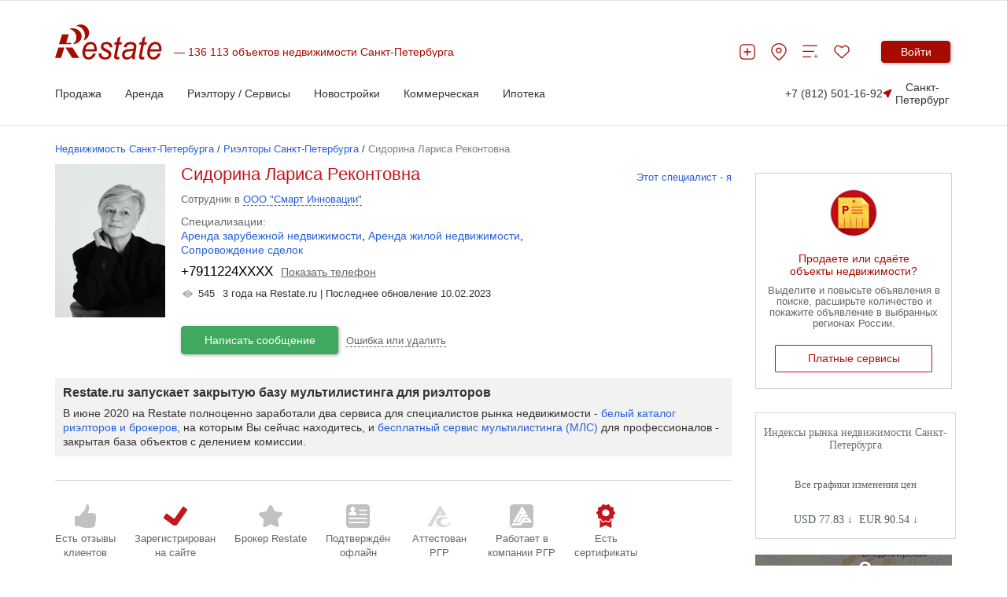

--- FILE ---
content_type: text/html; charset=utf-8
request_url: https://spb.restate.ru/pro/sidorina-larisa-327205.html
body_size: 25371
content:
<!DOCTYPE html>
<html lang="ru">
<head>
    <meta charset="UTF-8"/>
    <meta http-equiv="X-UA-Compatible" content="IE=edge">
    <meta name="viewport" content="width=device-width, initial-scale=1">
    <meta name="format-detection" content="telephone=no">
<!-- comment -->
    
        

<link rel="canonical" href="https://spb.restate.ru/pro/sidorina-larisa-327205.html"/>        

    <title>Сидорина Лариса Реконтовна. Сотрудник в ООО Смарт Инновации - контакты, объекты, отзывы. Санкт-Петербург</title>
    <meta name="title" content="Сидорина Лариса Реконтовна. Сотрудник в ООО Смарт Инновации - контакты, объекты, отзывы. Санкт-Петербург" />
<meta name="description" content="Сидорина Лариса Реконтовна. Сотрудник в ООО Смарт Инновации. Работает по специализациям: аренда зарубежной недвижимости, аренда жилой недвижимости, сопровождение сделок. Отзывы, контакты. Связаться с агентом." />
<meta name="language" content="ru" />

    <link rel="shortcut icon" href="/favicon.ico"/>

        <link rel="stylesheet" type="text/css" media="all" href="/css/style.css" />
    
    <link rel="stylesheet" type="text/css" media="screen" href="/css/rb.css" />
    <link rel="stylesheet" type="text/css" media="screen" href="/css/addon.css" />
    <link rel="stylesheet" type="text/css" media="screen" href="/css/jqueryui.css" />
    <link rel="stylesheet" type="text/css" media="screen" href="/css/prettify.css" />
    <link rel="stylesheet" type="text/css" media="screen" href="/css/jquerymultiselectfilter.css" />
    <link rel="stylesheet" type="text/css" media="screen" href="/css/jquerymultiselect.css" />
    <link rel="stylesheet" type="text/css" media="screen" href="/less/complex-block.css" />

    <link href="/rss/" rel="alternate" title="RSS Эксклюзивные материалы"
          type="application/rss+xml"/>

    <link rel="stylesheet" type="text/css" href="/less/style.css">
            <link rel="stylesheet" type="text/css" href="/less/graph24.css">
    
    <!-- ModuleName: professionals ActionName: show -->

        <link rel="stylesheet" type="text/css" href="/less/tocorrect.css">
    <link rel="stylesheet" type="text/css" href="/less/new-list-t1-2018.css">
    <link rel="stylesheet" type="text/css" href="/less/logo-spec.css">
    <link rel="stylesheet" type="text/css" media="all" href="/less/common.css"/>
    <link rel="stylesheet" type="text/css" media="all" href="/css/our.css"/>
<!--    --><!--    <link rel="stylesheet" type="text/css" href="/less/landing-traffic-commonV2.css">-->
<!--    -->    <meta name="google-site-verification" content="6F7IAnHVnSZsqOk9874L3lq_PotOm1pY0oneREEFUxU" />

                
        
            
    <link rel="icon" href="/favicon.svg" sizes="120x120" type="image/svg+xml">
    <link rel="apple-touch-icon" sizes="180x180" href="/apple-touch-icon.png">
    <link rel="icon" type="image/png" sizes="32x32" href="/favicon-32x32.png">
    <link rel="icon" type="image/png" sizes="16x16" href="/favicon-16x16.png">
    <link rel="manifest" href="/site.webmanifest">
    <meta name="msapplication-TileColor" content="#da532c">
    <meta name="theme-color" content="#ffffff">
    <meta name='wmail-verification' content='d920c0cab24bff9931e4f360969ad4e4'/>
    <meta name="mailru-verification" content="4cebd99e0b921d19"/>
    <meta name="yandex-verification" content="d4446b799e7c185e"/>
            <meta name="yandex-verification" content="0c5626e8f80a261e"/>
        <!-- Yandex.Metrika counter -->
<script type="text/javascript" >
   (function(m,e,t,r,i,k,a){m[i]=m[i]||function(){(m[i].a=m[i].a||[]).push(arguments)};
   m[i].l=1*new Date();
   for (var j = 0; j < document.scripts.length; j++) {if (document.scripts[j].src === r) { return; }}
   k=e.createElement(t),a=e.getElementsByTagName(t)[0],k.async=1,k.src=r,a.parentNode.insertBefore(k,a)})
   (window, document, "script", "https://mc.yandex.ru/metrika/tag.js", "ym");

   ym(18881956, "init", {
        clickmap:true,
        trackLinks:true,
        accurateTrackBounce:true,
        webvisor:true
   });
</script>
<noscript><div><img src="https://mc.yandex.ru/watch/18881956" style="position:absolute; left:-9999px;" alt="" /></div></noscript>
<!-- /Yandex.Metrika counter -->


<script>window.yaContextCb = window.yaContextCb || []</script>
<script src="https://yandex.ru/ads/system/context.js" async></script>




    <!-- Yandex.RTB R-A-478106-36 -->
<script>
window.yaContextCb.push(() => {
    Ya.Context.AdvManager.render({
        "blockId": "R-A-478106-36",
        "type": "fullscreen",
        "platform": "desktop"
    })
})
</script>    

    <meta name="robots" content="max-image-preview:large" />
    <script src="https://yatr.ru/s/init.js" strategy="afterInteractive"></script>

<meta property="og:title" content="Сидорина Лариса Реконтовна. Сотрудник в ООО Смарт Инновации - контакты, объекты, отзывы. Санкт-Петербург" />
                 <meta property="og:url" content="https://spb.restate.ru/pro/sidorina-larisa-327205.html" />
                 <meta property="og:image" content="https://restate.ru/img/logo_soc.jpg" />
<script type="text/javascript" src="/js/path.js"></script>
<script type="text/javascript" src="/js/itisme.js"></script>
<script type="text/javascript" src="/js_2017_09/write_owner.js"></script>
<script type="text/javascript" src="/js/pro.js"></script>
<script type="text/javascript" src="/2021/js/common2024.js?v=4"></script>
<script type="text/javascript" src="/js_2017_09/header2019.js"></script>
<link rel="stylesheet" type="text/css" media="screen" href="/less/gallery_2018.css" />
<link rel="stylesheet" type="text/css" media="screen" href="/css/rb.css" />
<link rel="stylesheet" type="text/css" media="screen" href="/less/itsme.css" />
<link rel="stylesheet" type="text/css" media="screen" href="/less/pro.css" />
<link rel="stylesheet" type="text/css" media="screen" href="/2021/css/common2024.css?v=10" />
</head>
<body>

<span id="rbnr_brandingnewtop" class="rbnr rbnr_brandingnewtop banner-container" style=""></span><script>var scriptfc490ca45c00b1249bbe3554a4fdf6fb = document.createElement("script"); scriptfc490ca45c00b1249bbe3554a4fdf6fb.async=true; scriptfc490ca45c00b1249bbe3554a4fdf6fb.src = "//tk.promit.ru/tr.php/tr/s/619239edeb8ed5f817167a9fbc25d0c6f77db760.js?gcf=XX&ref=*&g[]=1&r="+Math.random();document.write(scriptfc490ca45c00b1249bbe3554a4fdf6fb.outerHTML);</script>

    <style>

        @media (max-width: 1024px){
            .rbnr_brandingnewtop{
                display: none !important;
            }
        }

        .banner-container {
            display: block;
            width: 100%;
            margin: 0 auto;
            z-index: 23 !important;
            /*min-height: 12rem;*/
            max-height: 12rem;
            background-position: center;
            background-repeat: no-repeat;
            background-size: cover;
            text-align: center;
            /*overflow: hidden;*/
        }

        @media print, (min-width: 768px) {
            .banner-container {
                width: 100rem;
            }
        }

        .banner-container img,
        .banner-container iframe {
            width: 100%;
        }

        @media print, (min-width: 768px) {
            .banner-container img,
            .banner-container iframe {
                width: 100%;
            }
        }
    </style>



<script>
new Image().src = "https://counter.yadro.ru/hit;Restate?r"+
escape(document.referrer)+((typeof(screen)=="undefined")?"":
";s"+screen.width+"*"+screen.height+"*"+(screen.colorDepth?
screen.colorDepth:screen.pixelDepth))+";u"+escape(document.URL)+
";h"+escape(document.title.substring(0,150))+
";"+Math.random();</script>

<style>
    .cow{
        display: none;
        background-color: #F4F5F2;
        color: #8E8F8C;
        padding: 15px;
        position: relative;
    }

    .cow__container{
        position: relative;

    }

    .cow__text{
        margin: 0;
        color: #141414;
        padding-right: 20px;
        font-size: 12px;
    }

    @media print, (min-width: 1024px){

        .cow__text{
            padding-right: 40px;
        }
    }

    .cow__close{
        position: absolute;
        right: 0;
        top: 0;

        padding: 0;
        width: 35px;
        height: 35px;

        cursor: pointer;
        background-color: transparent;
        border: none;

        background-image: url("data:image/svg+xml,%3Csvg width='21' height='21' viewBox='0 0 21 21' fill='none' xmlns='http://www.w3.org/2000/svg'%3E%3Cpath d='M2.04102 2.04004L10.501 10.5M18.961 18.96L10.501 10.5M10.501 10.5L18.961 2.04004L2.04102 18.96' stroke='black' stroke-width='3'/%3E%3C/svg%3E%0A");
        background-position: 50% 50%;
        background-size: 15px;
        background-repeat: no-repeat;
    }

    .mobile-app_t2017_2:not(.allowed),
    #ios_app:not(.allowed),
    #android_app:not(.allowed){
        display: none;
    }
</style>
<script>


    function setCookiePdg(name, value, options) {
        options = options || {};

        var expires = options.expires;

        if (typeof expires == "number" && expires) {
            var d = new Date();
            d.setTime(d.getTime() + expires * 1000);
            expires = options.expires = d;
        }
        if (expires && expires.toUTCString) {
            options.expires = expires.toUTCString();
        }

        value = encodeURIComponent(value);

        var updatedCookie = name + "=" + value;

        for (var propName in options) {
            updatedCookie += "; " + propName;
            var propValue = options[propName];
            if (propValue !== true) {
                updatedCookie += "=" + propValue;
            }
        }

        document.cookie = updatedCookie;
    }

    function getCookiePdg(name) {
        var matches = document.cookie.match(new RegExp(
            "(?:^|; )" + name.replace(/([\.$?*|{}\(\)\[\]\\\/\+^])/g, '\\$1') + "=([^;]*)"
        ));
        return matches ? decodeURIComponent(matches[1]) : undefined;
    }


    document.addEventListener('DOMContentLoaded', function(){

        var btn = document.querySelector('.cow__close'),
            win = document.querySelector('.cow'),
            isShowed = getCookiePdg('cookieShowed');

        if (!isShowed && !(/bot|google|baidu|bing|msn|duckduckbot|teoma|slurp|yandex/i.test(navigator.userAgent))){
            win.style.display = 'block';

            btn.addEventListener('click', function(){
                win.style.display = 'none';

                setCookiePdg('cookieShowed', 1, {expires: 60 * 60 * 24 * 14, domain: '.restate.ru', path: '/'});


            });
        } else {

            if (!(/bot|google|baidu|bing|msn|duckduckbot|teoma|slurp|yandex/i.test(navigator.userAgent))) {
                var ad = document.querySelector('.mobile-app_t2017_2, #ios_app, #android_app');
                if (ad) {
                    ad.classList.add('allowed');
                }
            }


        }
    });
</script>
<div class="cow">
    <div style="z-index:99;" class="cow__container hide-from-print container">
        <noindex>
        <button class="cow__close" aria-label="Закрыть окно"></button>
        <p class="cow__text">
            <noindex>Мы используем "cookies". Продолжая просмотр, Вы принимаете <a href="//www.restate.ru/disclaimer.html" rel="nofollow">Пользовательское соглашение</a> и <a href="//www.restate.ru/personaldata.html" rel="nofollow">Политику обработки персональных данных</a>.</noindex>        </p>
        </noindex>
    </div>
</div>




<div id="panel">
                    
<header class="h">
    <div class="h__container container">
        <div class="h__top-line">
            <div class="h__main">
                <button class="h__burger burger" aria-label="Мобильное меню"><span class="burger__line"></span><span class="burger__line"></span><span class="burger__line"></span></button><a class="h__logo-wrp" aria-label="На главную" href="/">
                    <svg class="h__logo" xmlns="http://www.w3.org/2000/svg" fill="none" viewBox="0 0 137 45" height="45" width="137">
                        <path fill="#A70B00" d="M48.8321 37.1322L52.1251 37.5027C51.6509 39.2861 50.5598 40.9853 48.8638 42.5943C47.1587 44.1968 45.1298 44.9999 42.7783 44.9999C41.3127 44.9999 39.9573 44.6293 38.7347 43.8911C37.5069 43.1443 36.5736 42.0623 35.928 40.6465C35.2892 39.2314 34.9728 37.6209 34.9728 35.8072C34.9728 33.4362 35.4681 31.1416 36.4679 28.9083C37.4745 26.6866 38.7725 25.035 40.3673 23.9465C41.9598 22.863 43.692 22.318 45.5496 22.318C47.9123 22.318 49.8001 23.1269 51.2159 24.733C52.634 26.3449 53.3355 28.5349 53.3355 31.3089C53.3355 32.3751 53.2525 33.4629 53.072 34.5802H38.4591C38.4138 35.0027 38.3919 35.3819 38.3919 35.7228C38.3919 37.7514 38.817 39.3006 39.6635 40.3768C40.5198 41.443 41.5687 41.9794 42.7942 41.9794C43.9563 41.9794 45.095 41.562 46.2164 40.7322C47.3369 39.9011 48.2144 38.7015 48.8321 37.1322ZM38.9998 31.7609H50.1369C50.1497 31.3795 50.1558 31.1077 50.1558 30.9463C50.1558 29.0914 49.7337 27.6699 48.8864 26.6866C48.0445 25.6968 46.9473 25.2016 45.6198 25.2016C44.1776 25.2016 42.8493 25.7516 41.6661 26.8387C40.4768 27.9287 39.5857 29.5672 38.9998 31.7609ZM55.8606 37.099L59.2405 36.8661C59.2405 37.9338 59.3961 38.8406 59.6943 39.5889C59.9881 40.3329 60.5415 40.9507 61.3457 41.4286C62.1477 41.903 63.0885 42.1444 64.1563 42.1444C65.6521 42.1444 66.7727 41.81 67.518 41.1648C68.2663 40.5095 68.6409 39.7324 68.6409 38.8493C68.6409 38.2106 68.4166 37.6072 67.9658 37.0348C67.5067 36.4639 66.3816 35.756 64.598 34.9212C62.8054 34.0799 61.6629 33.4917 61.1668 33.1543C60.3316 32.5899 59.7056 31.9375 59.279 31.1798C58.8592 30.4222 58.6485 29.5514 58.6485 28.5753C58.6485 26.8603 59.2616 25.389 60.5113 24.1606C61.7588 22.9373 63.5001 22.318 65.7465 22.318C68.2369 22.318 70.136 22.9546 71.4333 24.2089C72.7351 25.4726 73.4109 27.1314 73.4615 29.188L70.1518 29.4331C70.1005 28.1247 69.6776 27.0903 68.8878 26.329C68.0881 25.5656 66.9562 25.1857 65.5041 25.1857C64.3269 25.1857 63.4253 25.4791 62.7699 26.058C62.122 26.644 61.8026 27.2791 61.8026 27.9633C61.8026 28.6452 62.082 29.2471 62.6438 29.7597C63.0183 30.1187 63.9788 30.6601 65.5404 31.3939C68.1334 32.6194 69.7652 33.589 70.4342 34.2948C71.505 35.4244 72.0381 36.8078 72.0381 38.4254C72.0381 39.4952 71.7428 40.5556 71.1312 41.5886C70.5264 42.6195 69.6119 43.4514 68.3683 44.0721C67.1291 44.692 65.6672 44.9999 63.9871 44.9999C61.6961 44.9999 59.7449 44.3763 58.1373 43.1443C56.5312 41.903 55.7708 39.8881 55.8606 37.099ZM82.5772 41.5057L82.0169 44.532C81.2119 44.7641 80.4281 44.8802 79.6617 44.8802C78.3206 44.8802 77.2476 44.5169 76.4532 43.7909C75.8514 43.2488 75.5554 42.507 75.5554 41.5663C75.5554 41.0927 75.7094 39.9969 76.0402 38.274L78.4543 25.6759H75.7782L76.3211 22.8147H78.9927L80.0173 17.4802L83.888 14.9312L82.371 22.8147H85.6995L85.1408 25.6759H81.8304L79.5326 37.6714C79.2434 39.1881 79.1074 40.1015 79.1074 40.3999C79.1074 40.8418 79.2252 41.1698 79.451 41.4063C79.6806 41.6362 80.0536 41.7501 80.5807 41.7501C81.3267 41.7501 81.9965 41.6744 82.5772 41.5057ZM98.6859 41.81C97.5163 42.91 96.3911 43.7232 95.3038 44.2307C94.2262 44.749 93.0634 44.9991 91.8288 44.9991C89.9984 44.9991 88.5161 44.4131 87.3993 43.2344C86.2832 42.0536 85.7192 40.5463 85.7192 38.7094C85.7192 37.4926 85.9646 36.4221 86.4667 35.4914C86.9772 34.5572 87.647 33.8074 88.4814 33.2394C89.3173 32.6764 90.3367 32.2712 91.5494 32.0254C92.3083 31.8654 93.7505 31.7364 95.8754 31.6347C97.9935 31.5468 99.5196 31.2945 100.436 30.9037C100.701 29.8916 100.834 29.0561 100.834 28.3871C100.834 27.5322 100.552 26.8596 99.9711 26.3636C99.1888 25.6882 98.0441 25.3472 96.5361 25.3472C95.1158 25.3472 93.9544 25.6882 93.0536 26.3773C92.1489 27.0694 91.4958 28.0418 91.0812 29.3063L87.659 28.9804C88.3583 26.8308 89.4638 25.1835 90.9762 24.0359C92.4918 22.8926 94.3977 22.3166 96.706 22.3166C99.1631 22.3166 101.106 22.9603 102.532 24.2457C103.633 25.1929 104.182 26.4364 104.182 27.9611C104.182 29.1174 104.025 30.4568 103.713 31.9836L102.61 37.3823C102.258 39.098 102.088 40.4922 102.088 41.5649C102.088 42.2497 102.229 43.225 102.503 44.5118H99.0741C98.8913 43.8003 98.7629 42.9079 98.6859 41.81ZM99.9326 33.5213C99.469 33.7238 98.9555 33.8839 98.4103 33.9898C97.8727 34.098 96.962 34.2083 95.6919 34.3359C93.7324 34.5247 92.34 34.7677 91.5313 35.0611C90.7203 35.3523 90.1101 35.8209 89.6963 36.4632C89.2818 37.0983 89.0817 37.8055 89.0817 38.5826C89.0817 39.6199 89.4079 40.472 90.0595 41.1403C90.7104 41.8078 91.6453 42.1437 92.8595 42.1437C93.9801 42.1437 95.0591 41.8164 96.0921 41.1691C97.1236 40.5203 97.9384 39.6206 98.5326 38.46C99.1307 37.3095 99.5973 35.6543 99.9326 33.5213ZM114.49 41.5057L113.936 44.532C113.127 44.7641 112.346 44.8802 111.579 44.8802C110.24 44.8802 109.166 44.5169 108.369 43.7909C107.772 43.2488 107.466 42.507 107.466 41.5663C107.466 41.0927 107.632 39.9969 107.954 38.274L110.365 25.6759H107.691L108.231 22.8147H110.907L111.937 17.4802L115.803 14.9312L114.289 22.8147H117.614L117.054 25.6759H113.744L111.449 37.6714C111.162 39.1881 111.021 40.1015 111.021 40.3999C111.021 40.8418 111.135 41.1698 111.368 41.4063C111.595 41.6362 111.977 41.7501 112.498 41.7501C113.241 41.7501 113.91 41.6744 114.49 41.5057ZM131.797 37.1322L135.085 37.5027C134.613 39.2861 133.525 40.9853 131.831 42.5943C130.126 44.1968 128.097 44.9999 125.742 44.9999C124.278 44.9999 122.921 44.6293 121.697 43.8911C120.473 43.1443 119.541 42.0623 118.892 40.6465C118.255 39.2314 117.932 37.6209 117.932 35.8072C117.932 33.4362 118.436 31.1416 119.435 28.9083C120.443 26.6866 121.736 25.035 123.33 23.9465C124.922 22.863 126.657 22.318 128.51 22.318C130.872 22.318 132.766 23.1269 134.178 24.733C135.596 26.3449 136.298 28.5349 136.298 31.3089C136.298 32.3751 136.215 33.4629 136.037 34.5802H121.421C121.382 35.0027 121.353 35.3819 121.353 35.7228C121.353 37.7514 121.779 39.3006 122.628 40.3768C123.481 41.443 124.535 41.9794 125.76 41.9794C126.922 41.9794 128.055 41.562 129.177 40.7322C130.302 39.9011 131.174 38.7015 131.797 37.1322ZM121.967 31.7609H133.103C133.117 31.3795 133.12 31.1077 133.12 30.9463C133.12 29.0914 132.702 27.6699 131.853 26.6866C131.001 25.6968 129.912 25.2016 128.577 25.2016C127.138 25.2016 125.818 25.7516 124.629 26.8387C123.438 27.9287 122.554 29.5672 121.967 31.7609Z"></path>
                        <path fill="#A70B00" d="M21.8166 42.7787L13.3262 29.5037H22.2297L30.7171 42.7787H21.8166ZM4.96107 25.2425L9.00469 12.6047H17.6598L14.1704 23.5232H20.761V25.2425H4.96107ZM0 42.7787L4.24976 29.5037H11.9134L7.6689 42.7787H0Z" clip-rule="evenodd" fill-rule="evenodd"></path>
                        <path fill="#A70B00" d="M22.5204 4.88721C28.9117 4.88721 34.0993 9.44246 34.0993 15.0603C34.0993 20.5729 29.0974 25.0647 22.8565 25.2226C25.5756 23.207 27.3312 20.0517 27.3312 16.5107C27.3312 11.151 23.3224 6.67932 18.0154 5.68739C19.3965 5.17268 20.9173 4.88721 22.5204 4.88721Z" clip-rule="evenodd" fill-rule="evenodd"></path>
                        <path fill="#A70B00" d="M30.447 0.311803C35.9396 -1.08022 41.6498 2.31946 43.2046 7.90269C44.7322 13.3843 41.6815 18.9416 36.3731 20.4583C38.1491 17.8602 38.7774 14.3423 37.7919 10.8194C36.3097 5.4899 31.6355 1.91865 26.8021 2.09166C27.8486 1.27706 29.0802 0.66071 30.447 0.311803Z" clip-rule="evenodd" fill-rule="evenodd"></path>
                    </svg></a>
                <div class="h__logo-label-wrp"><span class="h__logo-label">136 113 объектов недвижимости Санкт-Петербурга</span></div>

                            </div>
            <div class="h__toolbar">
                <ul class="h__btns-wrp">
                    <li class="h__btns-item">
                        <a href="https://www.restate.ru/add.html" class="h__btn" aria-label="Добавить объявление" title="Добавить объявление">
                            <svg class="h__btn-icon">
                                <use xlink:href="/img/icons2024.svg#headerPlus"></use>
                            </svg>
                        </a>
                    </li>
                    <li class="h__btns-item h__btns-item--hidden-lg"><a class="h__btn" href="tel:+7 (812) 501-16-92" aria-label="Позвонить менеджеру">
                            <svg class="h__btn-icon">
                                <use xlink:href="/img/icons2024.svg#headerPhone"></use>
                            </svg></a></li>
                    <li class="h__btns-item h__btns-item--hidden-xs"><a class="h__btn" href="https://spb.restate.ru/map/" aria-label="Перейти на страницу поиска по карте" title="Перейти на страницу поиска по карте">
                            <svg class="h__btn-icon">
                                <use xlink:href="/img/icons2024.svg#headerPin"></use>
                            </svg></a></li>
                    <li class="h__btns-item h__btns-item--hidden-xs"><a class="h__btn h__btn--compare" href="https://www.restate.ru/compare/" aria-label="Перейти на страницу сравнения" title="Страница сравнения">
                            <svg class="h__btn-icon">
                                <use xlink:href="/img/icons2024.svg#headerCompare"></use>
                            </svg>
                                                    </a></li>
                    <li class="h__btns-item"><a class="h__btn h__btn--fav" href="https://www.restate.ru/user/bookmarks/" aria-label="Перейти на страницу избранного" title="Страница избранного">
                            <svg class="h__btn-icon">
                                <use xlink:href="/img/icons2024.svg#headerHeart"></use>
                            </svg>
                                                    </a></li>
                </ul>
                <div class="h__profile-wrp">
                    <button class="h__login-btn btn btn--red" data-popup-target="popup--login" aria-label="Войти в личный кабинет">Войти</button>
                </div>
            </div>
        </div>
        <nav class="h__menu-wrp">
            <ul class="h__menu">

   
    <li class="h__menu-item h-menu">
        <span class="h-menu__block-name">Продажа</span>
        <div class="h-menu__dropdown">
            <div class="h-menu__content container">
                <div class="h-menu__main">
                    <div class="h-menu__column">
                    <!--    <p class="h-menu__header">Заголовок 1</p> -->
                        <ul class="h-menu__nav h-menu__nav--bold">
                            <li><a class="link link--grey" href="/map/">Поиск по карте</a></li>
                            <li><a class="link link--grey" href="https://spb.restate.ru/choice/petersburg/new_erect_flats_sale">Квартиры в
                                    новостройках</a></li>
                            <li><a class="link link--grey" href="https://spb.restate.ru/choice/petersburg/owners_flats_sale">Квартиры вторичный
                                    рынок</a></li>
                            <li><a class="link link--grey" href="https://spb.restate.ru/choice/petersburg/studio_flats_sale">Студии</a></li>
                            <li><a class="link link--grey" href="https://spb.restate.ru/choice/petersburg/1_rooms_flats_sale">1-комн.кв</a></li>
                            <li><a class="link link--grey" href="https://spb.restate.ru/choice/petersburg/2_rooms_flats_sale">2-комн.кв</a></li>
                            
                            </li>
                        </ul>
                    </div>
                    <div class="h-menu__column">
          <!--            <p class="h-menu__header">Заголовок 1</p> -->
                        <ul class="h-menu__nav h-menu__nav--bold">
                          
                           <li><a class="link link--grey" href="https://spb.restate.ru/choice/petersburg/3_rooms_flats_sale">3-комн.кв</a></li>
                           <li><a class="link link--grey" href="https://spb.restate.ru/choice/petersburg/kupit-apartamenty">Апартаменты</a></li>                               
                           <li><a class="link link--grey" href="https://spb.restate.ru/choice/petersburg/cottages_sale">Дома и дачи</a>
                             <li><a class="link link--grey" href="https://spb.restate.ru/choice/petersburg/lands_sale">Участки</a></li>
                            <li><a class="link link--grey" href="https://www.restate.ru/poselki/lo/">Коттеджные поселки</a></li>
                             <li><a class="link link--grey" style="font-weight:bold;" href="https://www.restate.ru/add.html">Продать</a></li>
                                        
                        </ul>
                    </div>
                  <div class="h-menu__part"><a href="https://offer.restate.ru" target="_blank"><img class="h-menu__part-img" src="https://www.restate.ru/attachment/baabd203d3068d7232dbe4f31325125cf47bf2ea/banner200300_2.png" alt=""></a></div>
                </div>
             <!--  <div class="h-menu__toolbar"><a class="link link--grey" href="#">Доп. пункт меню 1</a><a class="link link--grey" href="#">Доп. пункт меню 1</a><a class="link link--grey" href="#">Доп. пункт меню 1</a></div> -->
            </div>
        </div>        
    </li>

 <li class="h__menu-item h-menu">
        <span class="h-menu__block-name">Аренда</span>
        <div class="h-menu__dropdown">
            <div class="h-menu__content container">
                <div class="h-menu__main">
                    <div class="h-menu__column">
                    <!--    <p class="h-menu__header">Заголовок 1</p> -->
                        <ul class="h-menu__nav h-menu__nav--bold">
                         
                            <li><a class="link link--grey" href="https://spb.restate.ru/choice/petersburg/snyat-kvartiru">Квартиры</a></li>
                            <li><a class="link link--grey" href="https://spb.restate.ru/choice/petersburg/snyat-kvartiru-posutochno">Квартиры посуточно</a></li>
                            <li><a class="link link--grey" href="https://spb.restate.ru/choice/petersburg/room_rent">Комнаты</a>
                               <li><a class="link link--grey" href="https://spb.restate.ru/choice/petersburg/snyat-studiyu">Студии</a></li>
                          
                            <li><a class="link link--grey" href="https://spb.restate.ru/choice/petersburg/1_rooms_flats_rent">1-комн.кв</a></li>
                            </li>
                        </ul>
                    </div>
                    <div class="h-menu__column">
          <!--            <p class="h-menu__header">Заголовок 1</p> -->
                        <ul class="h-menu__nav h-menu__nav--bold">
                          
                            <li><a class="link link--grey" href="https://spb.restate.ru/choice/petersburg/2_rooms_flats_rent">2-комн.кв</a></li>
                                  <li><a class="link link--grey" href="https://spb.restate.ru/choice/petersburg/3_rooms_flats_rent">3-комн.кв</a></li>
                            <li><a class="link link--grey" href="https://spb.restate.ru/choice/petersburg/snyat-apartamenty">Апартаменты</a></li>
                                 <li><a class="link link--grey" style="font-weight:bold;" href="https://www.restate.ru/add.html">Сдать</a></li>
                                                         
                        </ul>
                    </div>
                  <div class="h-menu__part"><a href="https://offer.restate.ru" target="_blank"><img class="h-menu__part-img" src="https://www.restate.ru/attachment/baabd203d3068d7232dbe4f31325125cf47bf2ea/banner200300_2.png" alt=""></a></div>
                </div>
             <!--  <div class="h-menu__toolbar"><a class="link link--grey" href="#">Доп. пункт меню 1</a><a class="link link--grey" href="#">Доп. пункт меню 1</a><a class="link link--grey" href="#">Доп. пункт меню 1</a></div> -->
            </div>
        </div>        
    </li>

    <li class="h__menu-item h-menu">
        <span class="h-menu__block-name">Риэлтору / Сервисы</span>
        <div class="h-menu__dropdown">
            <div class="h-menu__content container">
                <div class="h-menu__main">
                    <div class="h-menu__column">
                <!--          <p class="h-menu__header">Заголовок 1</p> -->
                        <ul class="h-menu__nav h-menu__nav--bold">
                            <li><a class="link link--grey" href="https://www.restate.ru/kakdobavit.html">Как дать объявление</a></li>
            <li><a class="link link--grey" href="https://www.restate.ru/tariffs.html">Тарифы и продвижение</a></li>
            <li><a class="link link--grey" href="https://www.restate.ru/realtor.html">Риэлторам и агентам</a></li>
            <li><a class="link link--grey" href="/pro/">Агенты и риэлторы</a></li>
             <li><a class="link link--grey" href="https://www.restate.ru/ocenka/">Оцените свою квартиру</a></li>
            <li><a class="link link--grey" href="https://www.restate.ru/tag/analyze/">Аналитика</a></li>
                            <li><a class="link link--grey" href="https://www.restate.ru/forum/">Отзывы и форум</a></li>            
                        </ul>
                    </div>
                    <div class="h-menu__column">
                 <!--        <p class="h-menu__header">Заголовок 1</p> -->
                        <ul class="h-menu__nav h-menu__nav--bold">
                            <li><a class="link link--grey" href="https://spb.restate.ru/mls/">Закрытая база объявлений</a></li>
            <li><a class="link link--grey" href="https://www.restate.ru/archive/">Архивные данные</a></li>
      
            
                            <li><a class="link link--grey" href="https://www.restate.ru/gazeta">Новости рынка</a></li>
                                               
                        </ul>
                    </div>
                 <div class="h-menu__part"><a href="https://offer.restate.ru" target="_blank"><img class="h-menu__part-img" src="https://www.restate.ru/attachment/baabd203d3068d7232dbe4f31325125cf47bf2ea/banner200300_2.png" alt=""></a></div>
                </div>
              <!--   <div class="h-menu__toolbar"><a class="link link--grey" href="#">Доп. пункт меню 1</a><a class="link link--grey" href="#">Доп. пункт меню 1</a><a class="link link--grey" href="#">Доп. пункт меню 1</a></div> -->
            </div>
        </div>        
    </li>


    <li class="h__menu-item h-menu">
        <span class="h-menu__block-name">Новостройки</span>
        <div class="h-menu__dropdown">
            <div class="h-menu__content container">
                <div class="h-menu__main">
                    <div class="h-menu__column">
                   <!--      <p class="h-menu__header">Заголовок 1</p> -->
                        <ul class="h-menu__nav h-menu__nav--bold">
                            <li><a class="link link--grey" href="https://msk.restate.ru/complex/">Жилые комплексы Москвы</a></li>
            <li><a class="link link--grey" href="https://spb.restate.ru/complex/">Жилые комплексы Петербурга</a></li>
            <li><a class="link link--grey" href="/discount/">Акции и скидки от застройщиков</a></li>
                        </ul>
                    </div>
                    <div class="h-menu__column">
                   <!--      <p class="h-menu__header">Заголовок 1</p> -->
                        <ul class="h-menu__nav h-menu__nav--bold">
                            <li><a class="link link--grey" href="https://www.restate.ru/companies/spb/">Застройщики и агентства Санкт-Петербург</a>
            <li><a class="link link--grey" href="https://offer.restate.ru/spb-spec?utm_source=restate_menu">Подобрать новостройку в СПб</a></li>
            <li><a class="link link--grey" href="https://offer.restate.ru/msk-spec?utm_source=restate_menu">Найти новостройку в Москве</a></li>
                            </li>
                                                    
                        </ul>
                    </div>
               <div class="h-menu__part"><a href="https://offer.restate.ru" target="_blank"><img class="h-menu__part-img" src="https://www.restate.ru/attachment/baabd203d3068d7232dbe4f31325125cf47bf2ea/banner200300_2.png" alt=""></a></div>
                </div>
           <!--      <div class="h-menu__toolbar"><a class="link link--grey" href="#">Доп. пункт меню 1</a><a class="link link--grey" href="#">Доп. пункт меню 1</a><a class="link link--grey" href="#">Доп. пункт меню 1</a></div> -->
            </div>
        </div>        
    </li>


    <li class="h__menu-item h-menu">
        <span class="h-menu__block-name">Коммерческая</span>
        <div class="h-menu__dropdown">
            <div class="h-menu__content container">
                <div class="h-menu__main">
                    <div class="h-menu__column">
                <!--         <p class="h-menu__header">Заголовок 1</p> -->
                        <ul class="h-menu__nav h-menu__nav--bold">
                            <li><a class="link link--grey" href="https://spb.restate.ru/choice/petersburg/offices_rent">Аренда офиса</a></li>
            <li><a class="link link--grey" href="https://spb.restate.ru/choice/petersburg/warehouses_rent">Аренда склада</a></li>
            <li><a class="link link--grey" href="https://spb.restate.ru/choice/petersburg/snyat-torgovye-pomeshhenija">Аренда
                    торговых помещений</a></li>
            <li><a class="link link--grey" href="https://spb.restate.ru/choice/petersburg/kupit-kommercheskuyu-nedvizhimost">Продажа
                    коммерческой недвижимости</a></li>
                        </ul>
                    </div>
                    <div class="h-menu__column">
             <!--            <p class="h-menu__header">Заголовок 1</p> -->
                        <ul class="h-menu__nav h-menu__nav--bold">
                            <li><a class="link link--grey" href="https://spb.restate.ru/choice/petersburg/offices_sale">Продажа офиса</a></li>
                            <li><a class="link link--grey" href="https://www.restate.ru/office/spb/">Бизнес-центры</a></li>
                            <li><a class="link link--grey" href="https://business.restate.ru/">Продажа готового бизнеса</a></li>                    
                        </ul>
                    </div>
               <div class="h-menu__part"><a href="https://offer.restate.ru" target="_blank"><img class="h-menu__part-img" src="https://www.restate.ru/attachment/baabd203d3068d7232dbe4f31325125cf47bf2ea/banner200300_2.png" alt=""></a></div>
                </div>
             <!--    <div class="h-menu__toolbar"><a class="link link--grey" href="#">Доп. пункт меню 1</a><a class="link link--grey" href="#">Доп. пункт меню 1</a><a class="link link--grey" href="#">Доп. пункт меню 1</a></div> -->
            </div>
        </div>        
    </li>

    <li class="h__menu-item h-menu">
        <span class="h-menu__block-name">Ипотека</span>
        <div class="h-menu__dropdown">
            <div class="h-menu__content container">
                <div class="h-menu__main">
                    <div class="h-menu__column">
             <!--            <p class="h-menu__header">Заголовок 1</p> -->
                        <ul class="h-menu__nav h-menu__nav--bold">
                            <li><a class="link link--grey" href="https://spb.restate.ru/ipoteka/">Ипотека в Санкт-Петербурге</a></li>
            <li><a class="link link--grey" href="https://spb.restate.ru/ipoteka/ipoteka-na-novostrojku/">Ипотека на новостройки</a>
            </li>
            <li><a class="link link--grey" href="https://spb.restate.ru/ipoteka/ipoteka-na-kvartiru-na-vtorichnom-rynke/">На вторичное
                    жилье</a></li>
                        </ul>
                    </div>
                    <div class="h-menu__column">
             <!--            <p class="h-menu__header">Заголовок 1</p> -->
                        <ul class="h-menu__nav h-menu__nav--bold">
                           
                        <li><a class="link link--grey" href="https://spb.restate.ru/ipoteka/ipoteka-dlya-molodoj-semi/">Семейная ипотека</a></li>
                        <li><a class="link link--grey" href="https://spb.restate.ru/ipoteka/ipoteka-na-stroitelstvo-doma/">На строительство
                                дома</a></li>   
                          <li><a class="link link--grey" href="https://spb.restate.ru/ipoteka/banki-catalog/">Выбрать по банку</a></li>                        
                        </ul>
                    </div>
               <div class="h-menu__part"><a href="https://offer.restate.ru" target="_blank"><img class="h-menu__part-img" src="https://www.restate.ru/attachment/baabd203d3068d7232dbe4f31325125cf47bf2ea/banner200300_2.png" alt=""></a></div>
                </div>
          <!--       <div class="h-menu__toolbar"><a class="link link--grey" href="#">Доп. пункт меню 1</a><a class="link link--grey" href="#">Доп. пункт меню 1</a><a class="link link--grey" href="#">Доп. пункт меню 1</a></div> -->
            </div>
        </div>        
    </li>


   
  <!--   <li class="h__menu-item h-menu"><a class="h-menu__block-name" href="#">Ещё2</a></li> -->



</ul>            <div class="h__additional"><a class="h__tel" href="tel:+7 (812) 501-16-92">+7 (812) 501-16-92</a>
                <div class="h__region-wrp">
                    <button class="h__region" data-popup-target="popup--regions" aria-label="Сменить регион">
                        <svg class="h__region-icon">
                            <use xlink:href="/img/icons2024.svg#headerMapArrow"></use>
                        </svg>
                        Санкт-Петербург                    </button>
                </div>
            </div>
        </nav>
        <div class="h__mobile-menu mm" data-test="1">
            <ul class="mm__list">
                <li class="mm__line">
                    <button class="mm__close-btn" aria-label="Закрыть мобильное меню">
                        <svg>
                            <use xlink:href="/img/icons2024.svg#headerClose"></use>
                        </svg>
                    </button>
                    <button class="h__region" data-popup-target="popup--regions" aria-label="Сменить регион">
                        <svg class="h__region-icon">
                            <use xlink:href="/img/icons2024.svg#headerMapArrow"></use>
                        </svg>
                        Санкт-Петербург                    </button>
                </li>
                <li class="mm__line">
                    <button class="mm__login-btn btn btn--red" data-popup-target="popup--login" aria-label="Войти в личый кабинет">Войти</button>
                </li>
                <div class="mm__logged-part"></div>
                <li class="mm__line mm__line--bordered"><a class="mm__link mm__link--with-icon" href="https://www.restate.ru/add.html">
                        <svg class="mm__link-icon">
                            <use xlink:href="/img/icons2024.svg#headerPlus"></use>
                        </svg><span>Дать объявление</span></a></li>
                <li class="mm__line"><a class="mm__link" href="https://www.restate.ru/compare/">Перейти к сравнению</a></li>
                <li class="mm__line"><a class="mm__link" href="https://spb.restate.ru/choice/petersburg/new_erect_flats_sale">Квартиры в новостройках</a></li>
<li class="mm__line"><a class="mm__link" href="https://spb.restate.ru/choice/petersburg/owners_flats_sale">Квартиры на вторичке</a></li>
<li class="mm__line"><a class="mm__link" href="https://spb.restate.ru/choice/petersburg/room_sale">Продажа комнат и долей</a></li>
<li class="mm__line"><a class="mm__link" href="https://spb.restate.ru/choice/petersburg/cottages_sale">Продажа домов и дач</a></li>
<li class="mm__item"><a class="mm__link" href="https://spb.restate.ru/choice/petersburg/lands_sale">Продажа участков</a></li>
<li class="mm__item"><a class="mm__link" href="https://spb.restate.ru/choice/petersburg/snyat-kvartiru">Аренда квартир</a></li>
<li class="mm__item"><a class="mm__link" href="https://msk.restate.ru/complex/">Новостройки МСК</a></li>
<li class="mm__item"><a class="mm__link" href="https://spb.restate.ru/complex/">Новостройки СПБ</a></li>
<li class="mm__item"><a class="mm__link" href="https://www.restate.ru/poselki/lo/">Коттеджные поселки</a></li>
<li class="mm__item"><a class="mm__link" href="https://www.restate.ru/companies/spb/">Застройщики и агентства Санкт-Петербург</a></li>
<li class="mm__item"><a class="mm__link" href="/pro/">Агенты и риэлторы</a></li>
<li class="mm__item"><a class="mm__link" href="https://www.restate.ru/ocenka/?utm_source=ocenka&utm_medium=domen_spb">Оценить цену квартиры</a></li>
<li class="mm__item"><a class="mm__link" href="/graph/">Графики и индексы цен</a></li>
<li class="mm__item"><a class="mm__link" href="https://spb.restate.ru/ipoteka/">Ипотечный калькулятор</a></li>
<li class="mm__item"><a class="mm__link" href="https://spb.restate.ru/choice/">Выборки по недвижимости</a></li>
<li class="mm__item"><a class="mm__link" href="https://spb.restate.ru/dist">по районам</a></li>
<li class="mm__item"><a class="mm__link" href="https://www.restate.ru/archive/">Архивные данные</a></li>
<li class="mm__item"><a class="mm__link" href="https://www.restate.ru/adr">по адресу</a></li>
<li class="mm__item"><a class="mm__link" href="https://www.restate.ru/metro">по метро</a></li>
<li class="mm__item"><a class="mm__link" href="https://www.restate.ru/topo">по локации</a></li>
<li class="mm__item"><a class="mm__link" href="https://www.restate.ru/area">по округам</a></li>
<li class="mm__item"><a class="mm__link" href="https://www.restate.ru/base/">База объявлений</a></li>

            </ul>
        </div>
    </div>
</header>


<noindex>
    <div class="popup popup--regions">
        <div class="popup__win">
            <button class="popup__close-btn"></button>
            <p class="header-text header-text--h2">Выбрать город</p>
            <input class="input" type="text" name="region-search" placeholder="Выбрать название города">
            <div class="top-regions">
                <div class="top-regions__item"><a rel="nofollow" class="link link--grey" href="https://msk.restate.ru/" data-region="2" data-action="https://www.restate.ru/podbor.html?region=2">Москва
                    </a><span> и </span><a rel="nofollow" class="link link--grey" href="https://msk.restate.ru/" data-region="4" data-action="https://www.restate.ru/podbor.html?region=4">
                        Московская область</a>
                </div>
                <div class="top-regions__item"><a rel="nofollow" class="link link--grey" href="https://spb.restate.ru/" data-region="1" data-action="https://www.restate.ru/podbor.html?region=1">Санкт-Петербург
                    </a><span> и </span><a rel="nofollow" class="link link--grey" href="https://spb.restate.ru/" data-region="3" data-action="https://www.restate.ru/podbor.html?region=3">
                        Ленинградская область</a>
                </div>
            </div>
            <div class="region-list"></div>
        </div>
    </div>
</noindex>
<div class="popup popup--login">
    <div class="popup__win login">
        <button class="popup__close-btn"></button>
        <p class="login__header header-text header-text--h2">Вход на Restate.ru</p>
        <form class="login__form js-login-form" action="/loginsend/" novalidate="novalidate">
            <label class="login__line"><span class="login__line-name">Email</span>
                <div class="login__line-input-wrp">
                    <input class="login__line-input input" type="email" name="login" placeholder="ivanov@restate.ru" required="required" data-value-missing="Введите email" data-value-invalid="Введите корректный email"/>
                    <p class="login__error-text hidden"></p>
                </div>
            </label>
            <label class="login__line"><span class="login__line-name">Пароль</span>
                <div class="login__line-input-wrp">
                    <input class="login__line-input input" type="password" name="password" autocomplete="off" required="required" data-value-missing="Введите пароль" data-value-invalid="Введите корректный пароль"/>
                    <p class="login__error-text hidden" id="login-error">Неправильно введен пароль</p>
                </div>
            </label>
            <label class="login__line">
                <div class="login__line-name"></div>
                <button class="login__line-submit btn btn--green" data-wait="Минуту...">Войти</button><a class="login__forgot link" href="//www.restate.ru/remindpass/">Забыли пароль</a>
            </label>
        </form>
      <!--  <div class="login__soc"> -->
<!--            <p class="login__sub-header">Или войдите через</p>-->
<!--            <a class="login__soc-link" href="#" onclick="return RESTATE.Register.vkLogin(this)">-->
<!--                <img src="https://www.restate.ru/img/vk_login.png" alt="vk"/>-->
<!--            </a>-->
<!--            <a class="login__soc-link" href="#" onclick="return RESTATE.Register.fbLogin(this)">-->
<!--                <img src="https://www.restate.ru/img/fb_login.png" alt="fb"/>-->
<!--            </a>-->
         <!--            <a class="login__soc-link js-fb-login">-->
<!--                <img src="https://www.restate.ru/img/fb_login.png" alt="fb"/>-->
<!--            </a>-->
    <!--    </div> -->

        <div class="login__reg-wrp">
            <p class="login__sub-header">Ещё нет аккаунта?</p><a class="link" href="//www.restate.ru/reg.html">Зарегистрироваться</a>
        </div>
    </div>
</div>            

    <main  >
        

<div class="container ">
    
    <div data-container class="main-content_t2017_2  not-flex">
                
        

        <!--.swiper-container-->


        <script type="text/javascript">
//<![CDATA[
document.write('<div id="compaint_indicator" style="display:none; width:17px; height:17px; overflow:hidden;"><div id="sendURLindicator" class="rbindicator"><div class="rbwindow" style="padding-left:10px !important;"><div class="rbborder4"><div class="rbloader" style="border:1px solid #f3f3f3; width:17px; height:17px; overflow:hidden;"><img src="/images/rbindicator.gif" alt="Rbindicator" /></div></div></div></div></div><div style="display:none" id="complaint_div"></div>');
//]]>
</script><!-- pro_700x100 -->
<p class="breadcrumbs_t2017_2 breadcrumbs_t2017_2--first-el" style="margin-bottom: 10px;" itemscope="" itemtype="http://schema.org/BreadcrumbList">
					<span itemprop="itemListElement" itemscope="" itemtype="http://schema.org/ListItem">
                        						<a itemprop="item" href="https://spb.restate.ru/">
							<span itemprop="name">Недвижимость Санкт-Петербурга</span>
							<meta itemprop="position" content="1">
						</a>
					</span>    /
    <span itemprop="itemListElement" itemscope="" itemtype="http://schema.org/ListItem">
						<a itemprop="item" href="https://spb.restate.ru/pro/">
							<span itemprop="name">Риэлторы Санкт-Петербурга</span>
							<meta itemprop="position" content="1">
						</a>
					</span>   / <span style="font-size: 13px; color: grey">Сидорина Лариса Реконтовна</span>
</p>

<div class="the-pro2">
    <div class="the-pro2__main-info">
        <div class="the-pro2__photo-wrp">
            <img class="the-pro2__avatar" src="https://www.restate.ru/attachment/0d5c797859df06d574ed693c47c67365914ec5e4/crop/140x195/IMG_6040.jpg" title="Сидорина Лариса Реконтовна" alt="Сидорина Лариса Реконтовна">
            <div class="the-pro2__pass the-pro2__hidden-lg">
                <img src="/img/icons/registered.svg" width="30">
                <p>Зарегистрирован<br>на сайте</p>
            </div>
        </div>
        <div class="the-pro2__descr">
            <div class="the-pro2__fio-line">
                <h1 class="the-pro2__fio">Сидорина Лариса Реконтовна</h1>
                <a href="#" class="the-pro2__me" data-its-me-btn data-agent-id="327205">Этот специалист - я</a>
            </div>
            <p class="the-pro2__company" style="margin-top: 10px;">Сотрудник в <a href="#company"><span>ООО "Смарт Инновации"</span></a></p>
                            <p class="the-pro2__info-line the-pro2__hidden-lg">Регион: <span><a href="https://spb.restate.ru/pro/">Санкт-Петербург</a>, <a href="https://spb.restate.ru/pro/rajon-primorskiy/">Приморский</a></span></p>
                                                    <p class="the-pro2__info-line">Специализации: <span><a href='/pro/spec-zarubezhnaya-arenda/' >Аренда зарубежной недвижимости</a>, <a href='/pro/spec-zhilaya-arenda/' >Аренда жилой недвижимости</a>, <a href='/pro/spec-soprovozhdenie-sdelok/' >Сопровождение сделок</a></span></p>
                                        <p class="the-pro2__tel the-pro2__hidden-xs" data-id="327205" data-regid="1" data-protect="9b994678770df818d083cc5853a01927">+7911224XXXX <a data-show-tel="">Показать телефон</a></p>
            
            <div class="the-pro2__top-line" style="margin-top: -10px; justify-content: flex-start;padding-left: 0;">
                <p class="the-pro2__look">545</p>
                <p>3 года на Restate.ru | Последнее обновление 10.02.2023</p>
            </div>


            <!-- <div class="the-pro2__email-link-wrp the-pro2__hidden-xs">
                <p class="the-pro2__email-link">Email: <a href="#">Показать Email</a></p>
            </div> -->
            <noindex>
                <div class="the-pro2__soc-line the-pro2__hidden-xs">
                    <div class="the-pro2__soc-likes">
                                                                        <!--                        --><!--                            <a href="--><!--" class="the-pro2__soc-item" rel="nofollow" target="_blank">-->
<!--                                <img src="/img/icons/soc-fb.svg" alt="">-->
<!--                            </a>-->
<!--                        --><!--                        --><!--                            <a href="--><!--" class="the-pro2__soc-item" rel="nofollow" target="_blank">-->
<!--                                <img src="/img/icons/soc-inst.svg" alt="">-->
<!--                            </a>-->
<!--                        -->                    </div>
                </div>
            </noindex>
            <div class="the-pro2__btns-wrp the-pro2__hidden-xs">
                                    <button class="btn btn--green " onclick="window.location.href='https://www.restate.ru/pm/create/04cfb5ec36cdb31014da542538969bd79b177af8eaf0941f2ea1b54c14d9196a/'">Написать сообщение</button>
                                <a class="innerlink" onClick="jQuery.ajax({
            type: &quot;GET&quot;, url: '/complaint/rgr_agent/327205/?j='+ Date.now(),  
            beforeSend: function (xhr) {jQuery('#complaint_div').html(jQuery('#compaint_indicator').html()); jQuery('#complaint_div').show();},          
            success: function(data) {            
                jQuery('#complaint_div').html(data);
            }
        }); return false" rel="nofollow" style="cursor: pointer; cursor: hand;">Ошибка или удалить</a>            </div>
        </div>
    </div>
    <div class="the-pro2__btns-wrp the-pro2__hidden-lg">
                    <a href="javascript: void(0)" class="btn btn--green" data-call-tel=""  data-id="327205" data-regid="1" data-protect="9b994678770df818d083cc5853a01927">Позвонить</a>
                        <a href="/complaint/rgr_agent/327205/">Ошибка или удалить</a>    </div>
    <noindex>
        <div class="the-pro2__warning warning-block">
            <p class="warning-block__header">Restate.ru запускает закрытую базу мультилистинга для риэлторов</p>
            <div class="warning-block__text">
                <p>В июне 2020 на Restate полноценно заработали два сервиса для специалистов рынка недвижимости - <a class="link" target="_blank" href="/pro/" rel="nofollow">белый каталог риэлторов и брокеров</a>, на которым Вы сейчас находитесь, и <a target="_blank" href="/mls/" rel="nofollow" class="link">бесплатный сервис мультилистинга (МЛС)</a> для профессионалов - закрытая база объектов с делением комиссии.</p>
            </div>
        </div>
    </noindex>
    <noindex>
        <div class="the-pro2__soc-line the-pro2__hidden-lg">
            <div class="the-pro2__soc-likes">
                                                <!--                --><!--                    <a href="--><!--" class="the-pro2__soc-item" rel="nofollow" target="_blank">-->
<!--                        <img src="/img/icons/soc-fb.svg" alt="">-->
<!--                    </a>-->
<!--                --><!--                --><!--                    <a href="--><!--" class="the-pro2__soc-item" rel="nofollow" target="_blank">-->
<!--                        <img src="/img/icons/soc-inst.svg" alt="">-->
<!--                    </a>-->
<!--                -->            </div>
        </div>
    </noindex>
    <!-- <div class="the-pro2__email-link-wrp the-pro2__hidden-lg">
        <p class="the-pro2__email-link">Email: <a href="#">Показать Email</a></p>
    </div> -->


    <div class="the-pro2__main-links">
        <!--<p class="the-pro2__main-link the-pro2__main-link--last-xs"><span>92</span>Рейтинг</p>-->
                    </div>


    <div class="the-pro2__rewards-list">
        
        <div class="the-pro2__reward">
            <div class="the-pro2__reward-icon-wrp">
                <img src="/img/icons/good-reviews-grey.svg">
            </div>
            <p>Есть отзывы<br>клиентов</p>
        </div>
        <!--
        <div class="the-pro2__reward">
            <div class="the-pro2__reward-icon-wrp">
                <img src="/img/icons/MLS-grey.svg">
            </div>
            <p>МЛС</p>
        </div>
        -->

        <div class="the-pro2__reward the-pro2__hidden-xs">
            <div class="the-pro2__reward-icon-wrp">
                <img src="/img/icons/registered.svg">
            </div>
            <p>Зарегистрирован<br>на сайте</p>
        </div>

        <div class="the-pro2__reward">
            <div class="the-pro2__reward-icon-wrp">
                <img src="/img/icons/best-grey.svg">
            </div>
            <p>Брокер Restate</p>
        </div>
        <div class="the-pro2__reward">
            <div class="the-pro2__reward-icon-wrp">
                <img src="/img/icons/offline-grey.svg">
            </div>
            <p>Подтверждён<br>офлайн</p>
        </div>

        <div class="the-pro2__reward">
            <div class="the-pro2__reward-icon-wrp">
                <img src="/img/icons/att-rgr-grey.svg">
            </div>
            <p>Аттестован <br>РГР</p>
        </div>
        <div class="the-pro2__reward">
            <div class="the-pro2__reward-icon-wrp">
                <img src="/img/icons/rgr-2-grey.svg">
            </div>
            <p>Работает в <br>компании РГР</p>
        </div>

        <div class="the-pro2__reward">
            <div class="the-pro2__reward-icon-wrp">
                <img src="/img/icons/rgr.svg">
            </div>
            <p>Есть <br/>сертификаты</p>
        </div>

    </div>
    <h3 class="the-pro2__header">О профессионале</h3>


    <p class="the-pro2__text the-pro2__text--margin">10 лет занимаюсь недвижимостью. Вторичный рынок( купля-продажа), новостройки, аренда.</p>

    <table class="the-pro2__at"><tbody>
        <tr class="the-pro2__hidden-xs">
            <td>Регион:</td>
            <td>
                <a href="https://spb.restate.ru/pro/">Санкт-Петербург</a>, <a href="https://spb.restate.ru/pro/rajon-primorskiy/">Приморский</a>                            <td>
        </tr>
                                                </tbody></table>

    <!-- Квалификации -->
                <span class="noprint1">
    
    <div class="specs-t19 specs-t19--small specs-t19--shadow">
        

                                    <span data-h="1" id="rbnr_desktop1_spec_default" class="rbnr rbnr_desktop1_spec_default"></span>
            <div class="specs-t19__item-wrp" id="rbnr_centermain" class="rbnr rbnr_center"></div>
            <div class="specs-t19__item-wrp" id="rbnr_centermain1" class="rbnr rbnr_center"></div>
            <div class="specs-t19__item-wrp" id="rbnr_centermain2" class="rbnr rbnr_center"></div>


                
                

                            </div>
            </span>
    
            <div class="the-pro2__qual-wrp">
            <h3 class="the-pro2__header">Квалификация</h3>
                            <div class="the-pro2__qual-line">
                    <p class="the-pro2__qual-line-date">
                        Получен: 07.02.2020                    </p>
                    <p class="the-pro2__text"></p>
                                        <div class="ajax-slider-wrp" data-href="/pro/gallery/327205.html" data-name="qualifications">
                        <a class="the-pro2__qual-line-link" data-gallery-clickable data-number="0">Посмотреть фото</a>
                    </div>
                                    </div>
                    </div>
    
    <!-- Компания -->
                    <p><a name='company'></a></p>
        <div class="pro-company-descr">
            <a class="pro-company-descr__link" href="#"><span   style="border-bottom:0; cursor: default"">Компания: ООО "Смарт Инновации"</span></a>
                        <div class="pro-company-descr__line">
                                                    <p class="pro-company-descr__line-header">Регион</p>
                    <p class="pro-company-descr__line-value"></p>
                            </div>
                                        <div class="pro-company-descr__line">
                    <p class="pro-company-descr__line-header">Сертификат</p>
                    <p class="pro-company-descr__line-value">
                                                №РОСС RU РГР ОС                                                                     </p>
                </div>
                                                                                    
        </div>

        
    

<style>
    #recaptcha_ordinary_obj_msg {
        transform: scale(0.90);
        transform-origin: 0 0;
    }
</style>

<div class="popup19 popup19--send-msg" style="display: none;">
    <div class="popup19__win">
        <button class="popup19__close-btn"></button>
        <form method="post" action="/base/question/" id="sendMsg" name="sendMsg">
            <p class="header-text header-text--h3">Отправить сообщение продавцу</p>
            <p>Задайте интересующий Вас вопрос автору данного объявления.</p>
            <input type="hidden" name="ide" value="">
            <div class="popup19__input-line input-line input-line--line">
                <p class="input-line__header">Ваше имя</p>
                <div class="tooltip">
                    <input class="input-line__input" type="text" name="addmess[myname]" required placeholder="Иннокентий">
                </div>
            </div>
            <div class="popup19__input-line input-line">
                <p class="input-line__header">Ваш email</p>
                <div class="tooltip">
                    <!--input type="text" class="input-line__input" name="addmess[myemail]" required placeholder="example@restate.ru"-->
                    <input type="text" class="input-line__input" name="addmess[myemail]" placeholder="example@restate.ru">
                </div>
            </div>
            <div class="popup19__input-line input-line">
                <p class="input-line__header">Ваш телефон*</p>
                <div class="tooltip">
                    <!--input type="text" class="input-line__input" name="tel" required placeholder="+7(___)___-__-__" data-not-inited-->
                    <input type="tel" class="input-line__input" required name="tel" placeholder="+7(___)___-__-__" data-not-inited >
                </div>
            </div>
            <div class="popup19__input-line input-line">
                <p class="input-line__header">Сообщение</p>
                <div class="tooltip">
                    <textarea class="input-line__input" required name="addmess[message]" placeholder="Текст вашего сообщения"></textarea>
                </div>
            </div>
                        <div class="popup19__input-line input-line">
                <p class="input-line__header">Код проверки</p>
                <div class="g-recaptcha js-recaptcha" id="recaptcha_ordinary_obj_msg" data-sitekey="6Le-zyYUAAAAACGZmiOU7DFdc4UtaYWQIBDnXKiV"></div>            </div>
                        <div id="send-result"></div>
            <div class="popup19__btn-right-wrp">
                <button class=" btn btn--green btn--submit-send-msg" type="button" data-wait="Минуту..." data-title="Продолжить">Продолжить</button>
            </div>
        </form>
    </div>
</div>
<p><a name='obj'></a></p><div style='padding:20px 0 35px 0'><h3 class='the-pro2__header'>Объявления профессионала Сидорина Лариса</h3><p class="the-pro2">К сожалению, у агента нет объектов на сайте Restate.ru</p></div><h3 class='the-pro2__header' >Другие сотрудники компании ООО "Смарт Инновации"</h3><div style='padding-bottom: 20px; border-top: 1px solid #D7D7D7'>
        <div class="pro19__item">
			<div class="pro19__person-wrp">
				<a href='//spb.restate.ru/pro/selezneva-svetlana-52002.html' style='text-decoration: none'><img class="pro19__person-photo" height="120" src="https://www.restate.ru/attachment/5cc9014a53dffae6120f7ab2bf4e0ebe0b1c6e73/crop/160x190/selezneva.jpg" alt="Колокольцева Светлана Геннадьевна" title="Колокольцева Светлана Геннадьевна"></a>
				<div class="pro19__person-descr">
					<a href='//spb.restate.ru/pro/selezneva-svetlana-52002.html' style='text-decoration: none'><p class="pro19__person-name">Колокольцева Светлана Геннадьевна</p></a>
					<p class="pro19__company">Специалист по загородной недвижимости в ООО "Смарт Инновации"</p>
					<p class="pro19__region"><span>Регион:</span> г. Санкт-Петербург</p>
					<p class="pro19__experience"> 4 месяца на Restate</p>
				</div>
			</div>
			<div class="pro19__descr">
				<p class="pro19__grey pro19__grey--experience"> 4 месяца на Restate</p>
				<p class="pro19__grey pro19__grey--types"><noindex><a style='color: #AAAAAA;' rel='nofollow' href='/pro/spec-zarubezhnaya-arenda/'>Аренда зарубежной недвижимости</a></noindex>, <noindex><a style='color: #AAAAAA;' rel='nofollow' href='/pro/spec-zhilaya-arenda/'>Аренда жилой недвижимости</a></noindex>, <noindex><a style='color: #AAAAAA;' rel='nofollow' href='/pro/spec-soprovozhdenie-sdelok/'>Сопровождение сделок</a></noindex></p>
				<p class="pro19__grey pro19__grey--reviews"></p>
			</div>
			<div class="pro19__icons" >
        <img class="pro19__icon" src="/img/icons/registered.svg" alt="Зарегистрирован на сайте" title="Зарегистрирован на сайте">        <img class="pro19__icon" src="/img/icons/good-reviews-grey.svg" alt="Есть отзывы клиентов" title="Есть отзывы клиентов">        <img class="pro19__icon" src="/img/icons/best-grey.svg" alt="Брокер Restate" title="Брокер Restate">        <img class="pro19__icon" src="/img/icons/offline-grey.svg" alt="Подтверждён офлайн" title="Подтверждён офлайн">        <img class="pro19__icon" src="/img/icons/att-rgr-grey.svg" alt="Аттестован РГР" title="Аттестован РГР">        <img class="pro19__icon" src="/img/icons/rgr-2-grey.svg" alt="Работает в компании РГР" title="Работает в компании РГР">        <img class="pro19__icon" src="/img/icons/rgr.svg" alt="Есть сертификаты" title="Есть сертификаты">
             </div>
            <div class='pro19__links-wrp'></div>			
		</div>
        </div>            <span class="noprint1">
    
    <div class="specs-t19 specs-t19--small specs-t19--shadow">
        

                                            <span id="rbnr_desktop2_spec_default" class="rbnr rbnr_desktop2_spec_default tt"></span>
            <div class="specs-t19__item-wrp" id="rbnr_centermain3" class="rbnr rbnr_center"></div>
            <div class="specs-t19__item-wrp" id="rbnr_centermain4" class="rbnr rbnr_center"></div>
            <div class="specs-t19__item-wrp" id="rbnr_centermain5" class="rbnr rbnr_center"></div>
        
                

                            </div>
            </span>
    
<div class="comments-list"></div><div style='padding-bottom: 15px'><a href="https://www.restate.ru/forum/33/"><span>Все отзывы о риэлторах</span></a></div><div class="comments-list__item" style="margin-left: 40px;display:none;" id='TemplateFromDynamicAddMessage' data-id="">
                        <div class="comments-list__item-header">
							<p class="comments-list__author"></p><p class="comments-list__to-whom">&gt; </p><p class="comments-list__date"></p>
						</div>
						<div class="comments-list__text-wrp">
							<p></p>
						</div>
						<button class="comments-list__answer-btn" data-id=""><span>Ответить</span></button>
					</div><div class="comments-list__item" style='display:none' id='TemplateFromDynamicAddMainMessage' data-id="">
                        <div class="comments-list__item-header">
							<p class="comments-list__author"></p>
							<p class="comments-list__date"></p>
						</div>
						<div class="comments-list__text-wrp">
							<p></p>
						</div>
						<button class="comments-list__answer-btn" data-id=""><span>Ответить</span></button>
					</div><div class="pro-comment-form">
					<p class="pro-comment-form__header">Ваш комментарий</p>
					<form action="" class="pro-comment-form__form">
					    <input type="hidden" name="forum-topic" value="327205">
						<div class="pro-comment-form__line">
							<p class="pro-comment-form__name">Имя</p>
							<input type="text" name="nickname" class="pro-comment-form__input" required=""  value="">
						</div>
						<div class="pro-comment-form__line">
							<p class="pro-comment-form__name">Сообщение</p>
							<textarea class="pro-comment-form__input" name="text" required=""></textarea>
						</div><div align="center" style="padding:4px" class="grecaptcha"><div class="g-recaptcha js-recaptcha" id="recaptcha_ordinary" data-sitekey="6Le-zyYUAAAAACGZmiOU7DFdc4UtaYWQIBDnXKiV"></div></div><div class="pro-comment-form__btn-wrp">
							<button class="pro-comment-form__btn btn btn--red" type="submit">Отправить</button>
							<p class="pro-comment-form__rules">Нажимая "Отправить", я соглашаюсь с <a href="//www.restate.ru/disclaimer.html" target="_blank">правилами</a> размещения комментариев</p>
						</div>
					</form>
				</div>
				<br><br><div class="pro-comment-form pro-comment-form--answer" style="display:none">
					<p class="pro-comment-form__header">Ваш ответ</p>
					<form action="" class="pro-comment-form__form">
						<input type="hidden" name="forum-topic" value="327205">
						<input type="hidden" name="answer-topic" value="">
						<div class="pro-comment-form__line">
							<p class="pro-comment-form__name">Имя</p>
							<input type="text" name="nickname" class="pro-comment-form__input" required=""  value="">
						</div>
						<div class="pro-comment-form__line">
							<p class="pro-comment-form__name">Сообщение</p>
							<textarea class="pro-comment-form__input" name="text" required=""></textarea>
						</div><div align="center" style="padding:4px" class="grecaptcha"><div class="g-recaptcha js-recaptcha" id="recaptcha_ordinary_feedback" data-sitekey="6Le-zyYUAAAAACGZmiOU7DFdc4UtaYWQIBDnXKiV"></div></div><div class="pro-comment-form__btn-wrp">
							<button class="pro-comment-form__btn btn btn--red" type="submit">Отправить</button>
							<p class="pro-comment-form__rules">Нажимая "Отправить", я соглашаюсь с <a href="//www.restate.ru/disclaimer.html" target="_blank">правилами</a> размещения комментариев</p>
						</div>
					</form>
				</div>
				<br><br><div id="proAgentIdFromComments" style='display: none'>327205</div></div>

    </div><!--main-content_t2017_2-->
            <aside class="sidebar-content_t2017_2">
            <noindex>
                <span class="noprint1" style="margin-bottom: 10px;display: block;text-align: center;"><span id="rbnr_right240" class="rbnr rbnr_right240"></span></span>
<script>
var scriptc51ce410c124a10e0db5e4b97fc2af39 = document.createElement("script");
scriptc51ce410c124a10e0db5e4b97fc2af39.async=true;
scriptc51ce410c124a10e0db5e4b97fc2af39.src = "//tk.promit.ru/tr.php/tr/s/036f8dece534d5c8ce71b3d95c391cbc8b51d602.js?gcf=XX&r="+Math.random() + "&g[]=1";document.write(scriptc51ce410c124a10e0db5e4b97fc2af39.outerHTML);
</script>
    <div class="publish_t2017_2 publish_t2017_foradaptiv">
        <img src="https://www.restate.ru/img/icon1.png">
        <span class="red">Продаете или сдаёте <br/>объекты недвижимости?</span>
        <span class="grey">Выделите и повысьте объявления в поиске, расширьте количество и покажите объявление в выбранных регионах России.</span>
        <a class="red" href="https://www.restate.ru/more/" rel="nofollow">Платные сервисы</a>
    </div>
<div class="left_block_4"><div id="informerfix"><style>
    a.index {
        color: #717171;
        text-decoration: none;
    }
    a.index:hover {
        text-decoration: underline;
    }
</style>
<div id="informer" style="overflow:hidden;">
        <div class="head1" style="background-color:#fff; padding-top:17px; padding-bottom:20px;">
        <span>Индексы рынка недвижимости Санкт-Петербурга</span>
    </div>

    <div class="indent1">
        <div id="chart_div_informer" data-google-graph data-pointsmode="no-points" data-href="/action/graph2/data/?region=1&type=1&period=2&influence=1&money=&metro=&area=&okrug=&op=1&form=9&sy=1&nl=1"></div>
    </div>
    <style>
        #ex1 {
            cursor: pointer;
        }
    </style></div></div>
<div class="second_line_graph" style="border-bottom:0">
    <a href="https://spb.restate.ru/graph/" rel="nofollow" class="grey12px4" style="font-size:13px; font-family:Verdana;">Все графики изменения цен</a>
</div>

<div class='currency_graph'>
    <nobr>
        <a href="//www.restate.ru/currency.html" rel="nofollow" class=currency4>USD 77.83 &darr; &nbsp;EUR 90.54 &darr;</a></nobr></div>
</div>
<div class="map-search-block_t2017_2">
    <img src="https://www.restate.ru/img/right-column-map-icon.png">
    <span>Поиск на карте Санкт-Петербурга</span>
    <p>Ищите объявления рядом с работой, парком или родными</p>
    <a href="https://spb.restate.ru/map/?frompodbor=1&city=1" rel="nofollow">Найти на карте</a>
</div>                    <div class="sidebar-spec-offers_t2017_2">
                                                                    </div>

                                                </noindex>
        </aside>

    
    
</div>
<div class="popup popup--compare" data-compare-new-type-popup style="display:none">
		<div class="win">
			<button class="closeBtn"><span></span><span></span></button>
			<p class="h2">Добавить в сравнение</p>
			<p class="text">Условия данного сравнения не совпадают с уже добавленными. Очистить предыдущий выбор?</p>
			<div class="btns-wrp">
				<button class="btn red-btn" data-close-popup>Отмена</button>
				<button class="btn green-btn_t2017_2" id="compareСontinueBtn">Очистить</button>
			</div>
		</div>
	</div>

<div class="popup popup--compare" data-compare-add-popup style="display:none">
		<div class="win">
			<button class="closeBtn"><span></span><span></span></button>
			<p class="h2">Добавить в сравнение</p>
			<p class="text">Перейти на страницу сравнения или продолжить просмотр?</p>
			<div class="btns-wrp">
				<button class="btn red-btn" data-close-popup>Продолжить</button>
				<a href="/compare/" class="btn green-btn_t2017_2">Перейти</a>
			</div>
		</div>
	</div>

<div class="overlay"></div>
</main>


<footer class="footer">

    <div class="f__container container">
     <div class="f__top">
                <div class="f__top-menu">
                    <h3 class="f__menu-title">Поиск недвижимости</h3>
                    <ul class="f__menu">

<li class="f__menu-item"><a class="f__menu-ilink" href="https://spb.restate.ru/choice/petersburg/flats">Квартиры в Санкт-Петербурге</a></li>
<li class="f__menu-item"><a class="f__menu-ilink" href="https://spb.restate.ru/choice/">Выборки</a></li>
<li class="f__menu-item"><a class="f__menu-ilink" href="https://www.restate.ru/base/">База объявлений</a></li>
<li class="f__menu-item"><a class="f__menu-ilink" href="https://spb.restate.ru/dist">По району</a></li>
<li class="f__menu-item"><a class="f__menu-ilink" href="https://www.restate.ru/adr">По улице Санкт-Петербурга</a></li>
<li class="f__menu-item"><a class="f__menu-ilink" href="https://www.restate.ru/area">По округу</a></li>
<li class="f__menu-item"><a class="f__menu-ilink" href="https://www.restate.ru/metro">По метро</a></li>
<li class="f__menu-item"><a class="f__menu-ilink" href="https://www.restate.ru/topo">По локации</a></li>



                    </ul>
                </div>
                <div class="f__top-menu">
                    <h3 class="f__menu-title">Профессионалам</h3>
                    <ul class="f__menu">


<li class="f__menu-item"><a class="f__menu-ilink" href="https://spb.restate.ru/complex/rayony/">Новостройки по районам</a></li>
<li class="f__menu-item"><a class="f__menu-ilink" href="https://spb.restate.ru/complex/subway/">Новостройки по метро</a></li>
<li class="f__menu-item"><a class="f__menu-ilink" href="https://spb.restate.ru/complex/historic/">Новостройки по локациям</a></li>
<li class="f__menu-item"><a class="f__menu-ilink" href="https://spb.restate.ru/complex/popular/">Подборки новостроек</a></li>
<li class="f__menu-item"><a class="f__menu-ilink" href="https://www.restate.ru/dom/">По дому в Санкт-Петербурге</a></li>


                    </ul>
                </div>
                <div class="f__top-menu">
                    <h3 class="f__menu-title">Ипотечные кредиты</h3>
                    <ul class="f__menu">

<li class="f__menu-item"><a class="f__menu-ilink" href="https://spb.restate.ru/ipoteka/ipoteka-bez-pervonachalnogo-vznosa/">Без первого взноса</a></li>
<li class="f__menu-item"><a class="f__menu-ilink" href="https://spb.restate.ru/ipoteka/ipoteka-selskaya/">Сельская ипотека</a></li>
<li class="f__menu-item"><a class="f__menu-ilink" href="https://spb.restate.ru/ipoteka/it-ipoteka/">Ипотека для IT-специалистов</a></li>




                    </ul>
                </div>

 <div class="f__top-menu">
<h3 class="f__menu-title">Сервисы</h3>
 <ul class="f__menu">

<li class="f__menu-item"><a class="f__menu-ilink" href="/graph/">Графики и индексы цен</a></li>
<li class="f__menu-item"><a class="f__menu-ilink" href="https://www.restate.ru/gazeta">Новости недвижимости Restate.Газета</a></li>
<li class="f__menu-item"><a class="f__menu-ilink" href="https://www.restate.ru/restate-app.html">Приложение</a></li> 


 </ul>
                </div> 
</div>


    <div class="f__bottom">
    <div class="f__bottom-col">
        <ul>
            <li><a href="https://www.restate.ru/feedback.html">О проекте и контакты</a></li>
            <li><a href="https://www.restate.ru/reklama.html">Реклама</a></li>
        </ul>
        <ul>
            <li><a href="//www.restate.ru/partners/">Партнеры</a></li>
            <li><a href="https://www.restate.ru/faq.html">Поддержка</a> &nbsp;</li>
        </ul>
    </div>
    <div class="f__soc-btns">
        <noindex>
<a href="https://t.me/restateru" aria-label="Telegram" rel="nofollow" target="_blank"><img  loading="lazy" decoding="async" src="https://www.restate.ru/img/icons/footer-tg.svg" alt="tg" style="max-width: 35px;"></a>
<a href="https://vk.com/restateportal" aria-label="Вконтакте" rel="nofollow" target="_blank"><img  loading="lazy" decoding="async" src="https://www.restate.ru/img/icons/footer-vk.svg" alt="ya" style="max-width: 35px;"></a>
<a href="https://dzen.ru/restate?favid=3580" aria-label="Дзен" rel="nofollow" target="_blank"><img  loading="lazy" decoding="async" src="https://www.restate.ru/img/icons/footer-ya.svg" alt="ya" style="max-width: 35px;"></a>
</noindex>    </div>
    <div class="f__apps">
<a href="https://apps.apple.com/ru/app/restate-витрина-недвижимости/id6743665993" aria-label="Приложение Restate в AppStore" target="_blank"><img src="/img/footer-ios.png" alt="" loading="lazy" decoding="async"></a> 

<a href="https://play.google.com/store/apps/details?id=ru.restate.wapp" aria-label="Приложение Restate в GooglePlay" target="_blank"><img src="/img/footer-android.png" alt="" loading="lazy" decoding="async"></a>

</div>
    

    </div>
<p class="f__copyright">
    2004—2026 <a style="color:#fff;" href="https://www.restate.ru/">Restate.ru</a> ® ООО "Интернет проекты" ОГРН 1147847086870 ИНН 7811574827, email <a href="mailto:sup@restate.ru">sup@restate.ru</a> <br/>
При использовании материалов гиперссылка на Restate.ru обязательна. <br/>
Витрина недвижимости Restate - одна из крупнейших баз недвижимости России и агрегатор новостроек и предложений застройщиков и агентств.

Использование сайта означает согласие с <a href="//www.restate.ru/disclaimer.html">Пользовательским
соглашением</a> и <a href="//www.restate.ru/personaldata.html">Политикой обработки персональных данных</a></p>
    </div>

            <script src="/external/js/jquery-3.2.1.min.js"></script>
      <script type="text/javascript" src="/js_2017_09/swiper.js"></script>
    <script src="/js_2017_09/slideout.min.js"></script>
    <script type="text/javascript" src="/js_2017_09/lazyload.min.js"></script>
    <script type="text/javascript" src="/js_2017_09/bodyScrollLock.min.js"></script>
    <script type="text/javascript" src="/js_2017_09/scrollyeah.min.js"></script>
    <script type="text/javascript" src="/js_2017_09/inputmask.js"></script>
    <script type="text/javascript" src="/js_2017_09/jquery.inputmask.js"></script>
    <!-- <script type="text/javascript" src="/js_2017_09/main.js"></script> -->
    <script type="text/javascript" src="/js_2017_09/imask.js"></script>
    <script type="text/javascript" src="/js_2017_09/main_full.js"></script>

    
    <script type="text/javascript" src="/js_2017_09/fix.js"></script>
    <script type="text/javascript" src="/js_2017_09/social-likes.min.js"></script>
    <script type="text/javascript" src="/js_2017_09/spec-t19.js"></script>
                <script src="/external/js/chart.js"></script>
        <script src="/js/graph/graphChart.js?v=7" defer></script>
        <script src="/js/graph/graph24.js?v=10"></script>
        <script src="/js/graph/drop-down-tabs.js?v=2"></script>
    
    
    
    <div id="vk_api_transport"></div>
        <script>
        //jQuery('#ex1').click(function () {
        //    location.href = '//';
        //});
    </script>
            <!-- <link rel="stylesheet" type="text/css" href="/less/green_btn_adaptive.css"> -->
            </footer>




</div><!--#panel-->
<script>
        jQuery(document).ready(function () {
            jQuery('input[name="phone"]').inputmask("+7 (999) 999-99-99");
            jQuery('.real-tabs .link').click(function () {
                var tab_id = jQuery(this).attr('data-target');
                if (tab_id == 'https://spb.restate.ru/discount/' || tab_id == 'https://msk.restate.ru/discount/' || tab_id == 'https://msk.restate.ru/discount0/' || tab_id == 'https://spb.restate.ru/discount0/') {
                    window.location = tab_id;
                } else {
                    if (tab_id == 'Spb') {
                        var tt = 1;
                    } else {
                        var tt = 2;
                    }
                    jQuery('.tab-content.active').removeClass('active');
                    jQuery("#" + tab_id).addClass('active');
                    jQuery("#tel1").css('display', 'none');
                    jQuery("#tel2").css('display', 'none');
                    jQuery("#tel" + tt).css('display', 'block');
                }
            });

            });
</script>
<style media="print">.noprint1 {
        display: none
    }</style>

<script type="text/javascript" src="/js_2017_09/all_galleries.js"></script><script type="text/javascript" src="/js_2017_09/compare.js"></script>

<script>
	function recallFuncResult() {
		if(jQuery('#recall_item_id').length>0) {

            if (typeof yaCounter18881956 !== 'undefined') {
                yaCounter18881956.reachGoal('wltelephone_all_pages', {URL_wltelephone_all_pages: document.location.href});
            }

			dataLayer.push({
				'event': 'recallPopup2019',
				'recall_id': jQuery('#recall_item_id').val(),
				'page_recall_id': 'professionals_show'
			});
		}
	}

    (function() {
        let timeouts = [
            { time: 15000, label: '15s' },
            { time: 30000, label: '30s' }
        ];
    
        timeouts.forEach(function(item) {
            setTimeout(function() {
                console.log('label: ' + item.label);
                if (typeof yaCounter18881956 !== 'undefined') {
                    if (item.label == '15s') {
                        ym(18881956,'reachGoal','15sec');
                    } else if (item.label == '30s') {                       
                        ym(18881956,'reachGoal','30sec');
                    }
                }                
            }, item.time);
        });
    })();
</script>

<script>
    jQuery(document).ready(function () {
        jQuery(".chpusearch").click(function (event) {

                        jQuery(".formchp").submit();
                    });
    });
</script>


        <script src="https://www.google.com/recaptcha/api.js?onload=recaptchaOnload&render=explicit" async defer></script>
        
        <script>
            var hash = {};
            function recaptchaOnload() {
              const recaptchaList = document.querySelectorAll('.js-recaptcha');

              if (recaptchaList.length) {
                  recaptchaList.forEach(function(item, index) {
                    const recaptchaId = grecaptcha.render(item, { 'sitekey' : "6Le-zyYUAAAAACGZmiOU7DFdc4UtaYWQIBDnXKiV" });
                    item.dataset.index = index;

                    if (item.id in hash) {
                      hash[item.id].push({ index: index, id: recaptchaId });
                    } else {
                      hash[item.id] = [{ index: index, id: recaptchaId }];
                    }
                  });
              }
            }
        </script>
        
            <script>
        var scriptc20ad4d76fe97759aa27a0c99bff6710 = document.createElement("script");
        scriptc20ad4d76fe97759aa27a0c99bff6710.async = true;
        scriptc20ad4d76fe97759aa27a0c99bff6710.src = "//tk.promit.ru/tr.php/tr/s/f1a3bb2aaeb9e6bc8fe992093210412f7cf333b9.js?gcf=XX&g[]=1&rot[]=1&rot[]=7&rot[]=8&rot[]=9&ref=*&r=" + Math.random();
        document.write(scriptc20ad4d76fe97759aa27a0c99bff6710.outerHTML);
    </script>
                    <!-- show / professionals -->
    <style>
        .rbnr_desktop1_spec_default, rbnr_desktop2_spec_default {
            max-width: 890px;
        }
    </style>
    <script data-cfasync="false">
        var script26657d5ff9020d2abefe558796b99584 = document.createElement("script");
        script26657d5ff9020d2abefe558796b99584.async=true;
        script26657d5ff9020d2abefe558796b99584.src = "//tk.promit.ru/tr.php/tr/s/4409302a84c03292373aae711be51523480213f6.js?gcf=XX&g[]=1&rot[]=1&rot[]=7&rot[]=8&rot[]=9&ref=*&r="+Math.random();
        var s026657d5ff9020d2abefe558796b99584 = document.getElementsByTagName('script')[0];s026657d5ff9020d2abefe558796b99584.parentNode.insertBefore(script26657d5ff9020d2abefe558796b99584, s026657d5ff9020d2abefe558796b99584);
    </script>
    <script data-cfasync="false">
        var scripte2ef524fbf3d9fe611d5a8e90fefdc9c = document.createElement("script");
        scripte2ef524fbf3d9fe611d5a8e90fefdc9c.async=true;
        scripte2ef524fbf3d9fe611d5a8e90fefdc9c.src = "//tk.promit.ru/tr.php/tr/s/83573a134d2998e1eb97cb9a00a059a8c84e04ff.js?gcf=XX&g[]=1&rot[]=1&rot[]=7&rot[]=8&rot[]=9&ref=*&r="+Math.random();
        var s0e2ef524fbf3d9fe611d5a8e90fefdc9c = document.getElementsByTagName('script')[0];s0e2ef524fbf3d9fe611d5a8e90fefdc9c.parentNode.insertBefore(scripte2ef524fbf3d9fe611d5a8e90fefdc9c, s0e2ef524fbf3d9fe611d5a8e90fefdc9c);
    </script>

        <script>var script2b44928ae11fb9384c4cf38708677c48 = document.createElement("script"); script2b44928ae11fb9384c4cf38708677c48.async=true; script2b44928ae11fb9384c4cf38708677c48.src = "//tk.promit.ru/tr.php/tr/s/9e4abe1a7f57367a7c83839ddac44075a43b3c42.js?gcf=XX&g[]=1&rot[]=1&rot[]=7&rot[]=8&rot[]=9&ref=*&r="+Math.random();var s02b44928ae11fb9384c4cf38708677c48 = document.getElementsByTagName('script')[0];s02b44928ae11fb9384c4cf38708677c48.parentNode.insertBefore(script2b44928ae11fb9384c4cf38708677c48, s02b44928ae11fb9384c4cf38708677c48);</script>

        <script>var script7f6ffaa6bb0b408017b62254211691b5 = document.createElement("script"); script7f6ffaa6bb0b408017b62254211691b5.async=true; script7f6ffaa6bb0b408017b62254211691b5.src = "//tk.promit.ru/tr.php/tr/s/fe647867b9402c230ef2c5cc1b12b5f8c1836974.js?gcf=XX&g[]=1&rot[]=1&rot[]=7&rot[]=8&rot[]=9&ref=*&r="+Math.random();var s07f6ffaa6bb0b408017b62254211691b5 = document.getElementsByTagName('script')[0];s07f6ffaa6bb0b408017b62254211691b5.parentNode.insertBefore(script7f6ffaa6bb0b408017b62254211691b5, s07f6ffaa6bb0b408017b62254211691b5);</script>
        <script>var script73278a4a86960eeb576a8fd4c9ec6997 = document.createElement("script"); script73278a4a86960eeb576a8fd4c9ec6997.async=true; script73278a4a86960eeb576a8fd4c9ec6997.src = "//tk.promit.ru/tr.php/tr/s/0426dd01adabe0b8de99cfc6f62db5edb5d56fc2.js?gcf=XX&g[]=1&rot[]=1&rot[]=7&rot[]=8&rot[]=9&ref=*&r="+Math.random();var s073278a4a86960eeb576a8fd4c9ec6997 = document.getElementsByTagName('script')[0];s073278a4a86960eeb576a8fd4c9ec6997.parentNode.insertBefore(script73278a4a86960eeb576a8fd4c9ec6997, s073278a4a86960eeb576a8fd4c9ec6997);</script>
        <script>var script5fd0b37cd7dbbb00f97ba6ce92bf5add = document.createElement("script"); script5fd0b37cd7dbbb00f97ba6ce92bf5add.async=true; script5fd0b37cd7dbbb00f97ba6ce92bf5add.src = "//tk.promit.ru/tr.php/tr/s/8ab18d31f9a20ac35e67dbe67edcd1c701fa7bf6.js?gcf=XX&g[]=1&rot[]=1&rot[]=7&rot[]=8&rot[]=9&ref=*&r="+Math.random();var s05fd0b37cd7dbbb00f97ba6ce92bf5add = document.getElementsByTagName('script')[0];s05fd0b37cd7dbbb00f97ba6ce92bf5add.parentNode.insertBefore(script5fd0b37cd7dbbb00f97ba6ce92bf5add, s05fd0b37cd7dbbb00f97ba6ce92bf5add);</script>


    <!-- suffer : https://spb.restate.ru/pro/sidorina-larisa-327205.html --><span id="rbnr_code_www" class="rbnr rbnr_code_www"></span><script>var script4c56ff4ce4aaf9573aa5dff913df997a = document.createElement("script"); script4c56ff4ce4aaf9573aa5dff913df997a.async=true; script4c56ff4ce4aaf9573aa5dff913df997a.src = "//tk.promit.ru/tr.php/tr/s/2ad9a41e7a81455f8b78b1d7cf4ae96d694f959c.js?r="+Math.random();var s04c56ff4ce4aaf9573aa5dff913df997a = document.getElementsByTagName('script')[0];s04c56ff4ce4aaf9573aa5dff913df997a.parentNode.insertBefore(script4c56ff4ce4aaf9573aa5dff913df997a, s04c56ff4ce4aaf9573aa5dff913df997a);</script></body>
</html>


--- FILE ---
content_type: text/html; charset=utf-8
request_url: https://www.google.com/recaptcha/api2/anchor?ar=1&k=6Le-zyYUAAAAACGZmiOU7DFdc4UtaYWQIBDnXKiV&co=aHR0cHM6Ly9zcGIucmVzdGF0ZS5ydTo0NDM.&hl=en&v=PoyoqOPhxBO7pBk68S4YbpHZ&size=normal&anchor-ms=20000&execute-ms=30000&cb=x8pjyjdb0wju
body_size: 49400
content:
<!DOCTYPE HTML><html dir="ltr" lang="en"><head><meta http-equiv="Content-Type" content="text/html; charset=UTF-8">
<meta http-equiv="X-UA-Compatible" content="IE=edge">
<title>reCAPTCHA</title>
<style type="text/css">
/* cyrillic-ext */
@font-face {
  font-family: 'Roboto';
  font-style: normal;
  font-weight: 400;
  font-stretch: 100%;
  src: url(//fonts.gstatic.com/s/roboto/v48/KFO7CnqEu92Fr1ME7kSn66aGLdTylUAMa3GUBHMdazTgWw.woff2) format('woff2');
  unicode-range: U+0460-052F, U+1C80-1C8A, U+20B4, U+2DE0-2DFF, U+A640-A69F, U+FE2E-FE2F;
}
/* cyrillic */
@font-face {
  font-family: 'Roboto';
  font-style: normal;
  font-weight: 400;
  font-stretch: 100%;
  src: url(//fonts.gstatic.com/s/roboto/v48/KFO7CnqEu92Fr1ME7kSn66aGLdTylUAMa3iUBHMdazTgWw.woff2) format('woff2');
  unicode-range: U+0301, U+0400-045F, U+0490-0491, U+04B0-04B1, U+2116;
}
/* greek-ext */
@font-face {
  font-family: 'Roboto';
  font-style: normal;
  font-weight: 400;
  font-stretch: 100%;
  src: url(//fonts.gstatic.com/s/roboto/v48/KFO7CnqEu92Fr1ME7kSn66aGLdTylUAMa3CUBHMdazTgWw.woff2) format('woff2');
  unicode-range: U+1F00-1FFF;
}
/* greek */
@font-face {
  font-family: 'Roboto';
  font-style: normal;
  font-weight: 400;
  font-stretch: 100%;
  src: url(//fonts.gstatic.com/s/roboto/v48/KFO7CnqEu92Fr1ME7kSn66aGLdTylUAMa3-UBHMdazTgWw.woff2) format('woff2');
  unicode-range: U+0370-0377, U+037A-037F, U+0384-038A, U+038C, U+038E-03A1, U+03A3-03FF;
}
/* math */
@font-face {
  font-family: 'Roboto';
  font-style: normal;
  font-weight: 400;
  font-stretch: 100%;
  src: url(//fonts.gstatic.com/s/roboto/v48/KFO7CnqEu92Fr1ME7kSn66aGLdTylUAMawCUBHMdazTgWw.woff2) format('woff2');
  unicode-range: U+0302-0303, U+0305, U+0307-0308, U+0310, U+0312, U+0315, U+031A, U+0326-0327, U+032C, U+032F-0330, U+0332-0333, U+0338, U+033A, U+0346, U+034D, U+0391-03A1, U+03A3-03A9, U+03B1-03C9, U+03D1, U+03D5-03D6, U+03F0-03F1, U+03F4-03F5, U+2016-2017, U+2034-2038, U+203C, U+2040, U+2043, U+2047, U+2050, U+2057, U+205F, U+2070-2071, U+2074-208E, U+2090-209C, U+20D0-20DC, U+20E1, U+20E5-20EF, U+2100-2112, U+2114-2115, U+2117-2121, U+2123-214F, U+2190, U+2192, U+2194-21AE, U+21B0-21E5, U+21F1-21F2, U+21F4-2211, U+2213-2214, U+2216-22FF, U+2308-230B, U+2310, U+2319, U+231C-2321, U+2336-237A, U+237C, U+2395, U+239B-23B7, U+23D0, U+23DC-23E1, U+2474-2475, U+25AF, U+25B3, U+25B7, U+25BD, U+25C1, U+25CA, U+25CC, U+25FB, U+266D-266F, U+27C0-27FF, U+2900-2AFF, U+2B0E-2B11, U+2B30-2B4C, U+2BFE, U+3030, U+FF5B, U+FF5D, U+1D400-1D7FF, U+1EE00-1EEFF;
}
/* symbols */
@font-face {
  font-family: 'Roboto';
  font-style: normal;
  font-weight: 400;
  font-stretch: 100%;
  src: url(//fonts.gstatic.com/s/roboto/v48/KFO7CnqEu92Fr1ME7kSn66aGLdTylUAMaxKUBHMdazTgWw.woff2) format('woff2');
  unicode-range: U+0001-000C, U+000E-001F, U+007F-009F, U+20DD-20E0, U+20E2-20E4, U+2150-218F, U+2190, U+2192, U+2194-2199, U+21AF, U+21E6-21F0, U+21F3, U+2218-2219, U+2299, U+22C4-22C6, U+2300-243F, U+2440-244A, U+2460-24FF, U+25A0-27BF, U+2800-28FF, U+2921-2922, U+2981, U+29BF, U+29EB, U+2B00-2BFF, U+4DC0-4DFF, U+FFF9-FFFB, U+10140-1018E, U+10190-1019C, U+101A0, U+101D0-101FD, U+102E0-102FB, U+10E60-10E7E, U+1D2C0-1D2D3, U+1D2E0-1D37F, U+1F000-1F0FF, U+1F100-1F1AD, U+1F1E6-1F1FF, U+1F30D-1F30F, U+1F315, U+1F31C, U+1F31E, U+1F320-1F32C, U+1F336, U+1F378, U+1F37D, U+1F382, U+1F393-1F39F, U+1F3A7-1F3A8, U+1F3AC-1F3AF, U+1F3C2, U+1F3C4-1F3C6, U+1F3CA-1F3CE, U+1F3D4-1F3E0, U+1F3ED, U+1F3F1-1F3F3, U+1F3F5-1F3F7, U+1F408, U+1F415, U+1F41F, U+1F426, U+1F43F, U+1F441-1F442, U+1F444, U+1F446-1F449, U+1F44C-1F44E, U+1F453, U+1F46A, U+1F47D, U+1F4A3, U+1F4B0, U+1F4B3, U+1F4B9, U+1F4BB, U+1F4BF, U+1F4C8-1F4CB, U+1F4D6, U+1F4DA, U+1F4DF, U+1F4E3-1F4E6, U+1F4EA-1F4ED, U+1F4F7, U+1F4F9-1F4FB, U+1F4FD-1F4FE, U+1F503, U+1F507-1F50B, U+1F50D, U+1F512-1F513, U+1F53E-1F54A, U+1F54F-1F5FA, U+1F610, U+1F650-1F67F, U+1F687, U+1F68D, U+1F691, U+1F694, U+1F698, U+1F6AD, U+1F6B2, U+1F6B9-1F6BA, U+1F6BC, U+1F6C6-1F6CF, U+1F6D3-1F6D7, U+1F6E0-1F6EA, U+1F6F0-1F6F3, U+1F6F7-1F6FC, U+1F700-1F7FF, U+1F800-1F80B, U+1F810-1F847, U+1F850-1F859, U+1F860-1F887, U+1F890-1F8AD, U+1F8B0-1F8BB, U+1F8C0-1F8C1, U+1F900-1F90B, U+1F93B, U+1F946, U+1F984, U+1F996, U+1F9E9, U+1FA00-1FA6F, U+1FA70-1FA7C, U+1FA80-1FA89, U+1FA8F-1FAC6, U+1FACE-1FADC, U+1FADF-1FAE9, U+1FAF0-1FAF8, U+1FB00-1FBFF;
}
/* vietnamese */
@font-face {
  font-family: 'Roboto';
  font-style: normal;
  font-weight: 400;
  font-stretch: 100%;
  src: url(//fonts.gstatic.com/s/roboto/v48/KFO7CnqEu92Fr1ME7kSn66aGLdTylUAMa3OUBHMdazTgWw.woff2) format('woff2');
  unicode-range: U+0102-0103, U+0110-0111, U+0128-0129, U+0168-0169, U+01A0-01A1, U+01AF-01B0, U+0300-0301, U+0303-0304, U+0308-0309, U+0323, U+0329, U+1EA0-1EF9, U+20AB;
}
/* latin-ext */
@font-face {
  font-family: 'Roboto';
  font-style: normal;
  font-weight: 400;
  font-stretch: 100%;
  src: url(//fonts.gstatic.com/s/roboto/v48/KFO7CnqEu92Fr1ME7kSn66aGLdTylUAMa3KUBHMdazTgWw.woff2) format('woff2');
  unicode-range: U+0100-02BA, U+02BD-02C5, U+02C7-02CC, U+02CE-02D7, U+02DD-02FF, U+0304, U+0308, U+0329, U+1D00-1DBF, U+1E00-1E9F, U+1EF2-1EFF, U+2020, U+20A0-20AB, U+20AD-20C0, U+2113, U+2C60-2C7F, U+A720-A7FF;
}
/* latin */
@font-face {
  font-family: 'Roboto';
  font-style: normal;
  font-weight: 400;
  font-stretch: 100%;
  src: url(//fonts.gstatic.com/s/roboto/v48/KFO7CnqEu92Fr1ME7kSn66aGLdTylUAMa3yUBHMdazQ.woff2) format('woff2');
  unicode-range: U+0000-00FF, U+0131, U+0152-0153, U+02BB-02BC, U+02C6, U+02DA, U+02DC, U+0304, U+0308, U+0329, U+2000-206F, U+20AC, U+2122, U+2191, U+2193, U+2212, U+2215, U+FEFF, U+FFFD;
}
/* cyrillic-ext */
@font-face {
  font-family: 'Roboto';
  font-style: normal;
  font-weight: 500;
  font-stretch: 100%;
  src: url(//fonts.gstatic.com/s/roboto/v48/KFO7CnqEu92Fr1ME7kSn66aGLdTylUAMa3GUBHMdazTgWw.woff2) format('woff2');
  unicode-range: U+0460-052F, U+1C80-1C8A, U+20B4, U+2DE0-2DFF, U+A640-A69F, U+FE2E-FE2F;
}
/* cyrillic */
@font-face {
  font-family: 'Roboto';
  font-style: normal;
  font-weight: 500;
  font-stretch: 100%;
  src: url(//fonts.gstatic.com/s/roboto/v48/KFO7CnqEu92Fr1ME7kSn66aGLdTylUAMa3iUBHMdazTgWw.woff2) format('woff2');
  unicode-range: U+0301, U+0400-045F, U+0490-0491, U+04B0-04B1, U+2116;
}
/* greek-ext */
@font-face {
  font-family: 'Roboto';
  font-style: normal;
  font-weight: 500;
  font-stretch: 100%;
  src: url(//fonts.gstatic.com/s/roboto/v48/KFO7CnqEu92Fr1ME7kSn66aGLdTylUAMa3CUBHMdazTgWw.woff2) format('woff2');
  unicode-range: U+1F00-1FFF;
}
/* greek */
@font-face {
  font-family: 'Roboto';
  font-style: normal;
  font-weight: 500;
  font-stretch: 100%;
  src: url(//fonts.gstatic.com/s/roboto/v48/KFO7CnqEu92Fr1ME7kSn66aGLdTylUAMa3-UBHMdazTgWw.woff2) format('woff2');
  unicode-range: U+0370-0377, U+037A-037F, U+0384-038A, U+038C, U+038E-03A1, U+03A3-03FF;
}
/* math */
@font-face {
  font-family: 'Roboto';
  font-style: normal;
  font-weight: 500;
  font-stretch: 100%;
  src: url(//fonts.gstatic.com/s/roboto/v48/KFO7CnqEu92Fr1ME7kSn66aGLdTylUAMawCUBHMdazTgWw.woff2) format('woff2');
  unicode-range: U+0302-0303, U+0305, U+0307-0308, U+0310, U+0312, U+0315, U+031A, U+0326-0327, U+032C, U+032F-0330, U+0332-0333, U+0338, U+033A, U+0346, U+034D, U+0391-03A1, U+03A3-03A9, U+03B1-03C9, U+03D1, U+03D5-03D6, U+03F0-03F1, U+03F4-03F5, U+2016-2017, U+2034-2038, U+203C, U+2040, U+2043, U+2047, U+2050, U+2057, U+205F, U+2070-2071, U+2074-208E, U+2090-209C, U+20D0-20DC, U+20E1, U+20E5-20EF, U+2100-2112, U+2114-2115, U+2117-2121, U+2123-214F, U+2190, U+2192, U+2194-21AE, U+21B0-21E5, U+21F1-21F2, U+21F4-2211, U+2213-2214, U+2216-22FF, U+2308-230B, U+2310, U+2319, U+231C-2321, U+2336-237A, U+237C, U+2395, U+239B-23B7, U+23D0, U+23DC-23E1, U+2474-2475, U+25AF, U+25B3, U+25B7, U+25BD, U+25C1, U+25CA, U+25CC, U+25FB, U+266D-266F, U+27C0-27FF, U+2900-2AFF, U+2B0E-2B11, U+2B30-2B4C, U+2BFE, U+3030, U+FF5B, U+FF5D, U+1D400-1D7FF, U+1EE00-1EEFF;
}
/* symbols */
@font-face {
  font-family: 'Roboto';
  font-style: normal;
  font-weight: 500;
  font-stretch: 100%;
  src: url(//fonts.gstatic.com/s/roboto/v48/KFO7CnqEu92Fr1ME7kSn66aGLdTylUAMaxKUBHMdazTgWw.woff2) format('woff2');
  unicode-range: U+0001-000C, U+000E-001F, U+007F-009F, U+20DD-20E0, U+20E2-20E4, U+2150-218F, U+2190, U+2192, U+2194-2199, U+21AF, U+21E6-21F0, U+21F3, U+2218-2219, U+2299, U+22C4-22C6, U+2300-243F, U+2440-244A, U+2460-24FF, U+25A0-27BF, U+2800-28FF, U+2921-2922, U+2981, U+29BF, U+29EB, U+2B00-2BFF, U+4DC0-4DFF, U+FFF9-FFFB, U+10140-1018E, U+10190-1019C, U+101A0, U+101D0-101FD, U+102E0-102FB, U+10E60-10E7E, U+1D2C0-1D2D3, U+1D2E0-1D37F, U+1F000-1F0FF, U+1F100-1F1AD, U+1F1E6-1F1FF, U+1F30D-1F30F, U+1F315, U+1F31C, U+1F31E, U+1F320-1F32C, U+1F336, U+1F378, U+1F37D, U+1F382, U+1F393-1F39F, U+1F3A7-1F3A8, U+1F3AC-1F3AF, U+1F3C2, U+1F3C4-1F3C6, U+1F3CA-1F3CE, U+1F3D4-1F3E0, U+1F3ED, U+1F3F1-1F3F3, U+1F3F5-1F3F7, U+1F408, U+1F415, U+1F41F, U+1F426, U+1F43F, U+1F441-1F442, U+1F444, U+1F446-1F449, U+1F44C-1F44E, U+1F453, U+1F46A, U+1F47D, U+1F4A3, U+1F4B0, U+1F4B3, U+1F4B9, U+1F4BB, U+1F4BF, U+1F4C8-1F4CB, U+1F4D6, U+1F4DA, U+1F4DF, U+1F4E3-1F4E6, U+1F4EA-1F4ED, U+1F4F7, U+1F4F9-1F4FB, U+1F4FD-1F4FE, U+1F503, U+1F507-1F50B, U+1F50D, U+1F512-1F513, U+1F53E-1F54A, U+1F54F-1F5FA, U+1F610, U+1F650-1F67F, U+1F687, U+1F68D, U+1F691, U+1F694, U+1F698, U+1F6AD, U+1F6B2, U+1F6B9-1F6BA, U+1F6BC, U+1F6C6-1F6CF, U+1F6D3-1F6D7, U+1F6E0-1F6EA, U+1F6F0-1F6F3, U+1F6F7-1F6FC, U+1F700-1F7FF, U+1F800-1F80B, U+1F810-1F847, U+1F850-1F859, U+1F860-1F887, U+1F890-1F8AD, U+1F8B0-1F8BB, U+1F8C0-1F8C1, U+1F900-1F90B, U+1F93B, U+1F946, U+1F984, U+1F996, U+1F9E9, U+1FA00-1FA6F, U+1FA70-1FA7C, U+1FA80-1FA89, U+1FA8F-1FAC6, U+1FACE-1FADC, U+1FADF-1FAE9, U+1FAF0-1FAF8, U+1FB00-1FBFF;
}
/* vietnamese */
@font-face {
  font-family: 'Roboto';
  font-style: normal;
  font-weight: 500;
  font-stretch: 100%;
  src: url(//fonts.gstatic.com/s/roboto/v48/KFO7CnqEu92Fr1ME7kSn66aGLdTylUAMa3OUBHMdazTgWw.woff2) format('woff2');
  unicode-range: U+0102-0103, U+0110-0111, U+0128-0129, U+0168-0169, U+01A0-01A1, U+01AF-01B0, U+0300-0301, U+0303-0304, U+0308-0309, U+0323, U+0329, U+1EA0-1EF9, U+20AB;
}
/* latin-ext */
@font-face {
  font-family: 'Roboto';
  font-style: normal;
  font-weight: 500;
  font-stretch: 100%;
  src: url(//fonts.gstatic.com/s/roboto/v48/KFO7CnqEu92Fr1ME7kSn66aGLdTylUAMa3KUBHMdazTgWw.woff2) format('woff2');
  unicode-range: U+0100-02BA, U+02BD-02C5, U+02C7-02CC, U+02CE-02D7, U+02DD-02FF, U+0304, U+0308, U+0329, U+1D00-1DBF, U+1E00-1E9F, U+1EF2-1EFF, U+2020, U+20A0-20AB, U+20AD-20C0, U+2113, U+2C60-2C7F, U+A720-A7FF;
}
/* latin */
@font-face {
  font-family: 'Roboto';
  font-style: normal;
  font-weight: 500;
  font-stretch: 100%;
  src: url(//fonts.gstatic.com/s/roboto/v48/KFO7CnqEu92Fr1ME7kSn66aGLdTylUAMa3yUBHMdazQ.woff2) format('woff2');
  unicode-range: U+0000-00FF, U+0131, U+0152-0153, U+02BB-02BC, U+02C6, U+02DA, U+02DC, U+0304, U+0308, U+0329, U+2000-206F, U+20AC, U+2122, U+2191, U+2193, U+2212, U+2215, U+FEFF, U+FFFD;
}
/* cyrillic-ext */
@font-face {
  font-family: 'Roboto';
  font-style: normal;
  font-weight: 900;
  font-stretch: 100%;
  src: url(//fonts.gstatic.com/s/roboto/v48/KFO7CnqEu92Fr1ME7kSn66aGLdTylUAMa3GUBHMdazTgWw.woff2) format('woff2');
  unicode-range: U+0460-052F, U+1C80-1C8A, U+20B4, U+2DE0-2DFF, U+A640-A69F, U+FE2E-FE2F;
}
/* cyrillic */
@font-face {
  font-family: 'Roboto';
  font-style: normal;
  font-weight: 900;
  font-stretch: 100%;
  src: url(//fonts.gstatic.com/s/roboto/v48/KFO7CnqEu92Fr1ME7kSn66aGLdTylUAMa3iUBHMdazTgWw.woff2) format('woff2');
  unicode-range: U+0301, U+0400-045F, U+0490-0491, U+04B0-04B1, U+2116;
}
/* greek-ext */
@font-face {
  font-family: 'Roboto';
  font-style: normal;
  font-weight: 900;
  font-stretch: 100%;
  src: url(//fonts.gstatic.com/s/roboto/v48/KFO7CnqEu92Fr1ME7kSn66aGLdTylUAMa3CUBHMdazTgWw.woff2) format('woff2');
  unicode-range: U+1F00-1FFF;
}
/* greek */
@font-face {
  font-family: 'Roboto';
  font-style: normal;
  font-weight: 900;
  font-stretch: 100%;
  src: url(//fonts.gstatic.com/s/roboto/v48/KFO7CnqEu92Fr1ME7kSn66aGLdTylUAMa3-UBHMdazTgWw.woff2) format('woff2');
  unicode-range: U+0370-0377, U+037A-037F, U+0384-038A, U+038C, U+038E-03A1, U+03A3-03FF;
}
/* math */
@font-face {
  font-family: 'Roboto';
  font-style: normal;
  font-weight: 900;
  font-stretch: 100%;
  src: url(//fonts.gstatic.com/s/roboto/v48/KFO7CnqEu92Fr1ME7kSn66aGLdTylUAMawCUBHMdazTgWw.woff2) format('woff2');
  unicode-range: U+0302-0303, U+0305, U+0307-0308, U+0310, U+0312, U+0315, U+031A, U+0326-0327, U+032C, U+032F-0330, U+0332-0333, U+0338, U+033A, U+0346, U+034D, U+0391-03A1, U+03A3-03A9, U+03B1-03C9, U+03D1, U+03D5-03D6, U+03F0-03F1, U+03F4-03F5, U+2016-2017, U+2034-2038, U+203C, U+2040, U+2043, U+2047, U+2050, U+2057, U+205F, U+2070-2071, U+2074-208E, U+2090-209C, U+20D0-20DC, U+20E1, U+20E5-20EF, U+2100-2112, U+2114-2115, U+2117-2121, U+2123-214F, U+2190, U+2192, U+2194-21AE, U+21B0-21E5, U+21F1-21F2, U+21F4-2211, U+2213-2214, U+2216-22FF, U+2308-230B, U+2310, U+2319, U+231C-2321, U+2336-237A, U+237C, U+2395, U+239B-23B7, U+23D0, U+23DC-23E1, U+2474-2475, U+25AF, U+25B3, U+25B7, U+25BD, U+25C1, U+25CA, U+25CC, U+25FB, U+266D-266F, U+27C0-27FF, U+2900-2AFF, U+2B0E-2B11, U+2B30-2B4C, U+2BFE, U+3030, U+FF5B, U+FF5D, U+1D400-1D7FF, U+1EE00-1EEFF;
}
/* symbols */
@font-face {
  font-family: 'Roboto';
  font-style: normal;
  font-weight: 900;
  font-stretch: 100%;
  src: url(//fonts.gstatic.com/s/roboto/v48/KFO7CnqEu92Fr1ME7kSn66aGLdTylUAMaxKUBHMdazTgWw.woff2) format('woff2');
  unicode-range: U+0001-000C, U+000E-001F, U+007F-009F, U+20DD-20E0, U+20E2-20E4, U+2150-218F, U+2190, U+2192, U+2194-2199, U+21AF, U+21E6-21F0, U+21F3, U+2218-2219, U+2299, U+22C4-22C6, U+2300-243F, U+2440-244A, U+2460-24FF, U+25A0-27BF, U+2800-28FF, U+2921-2922, U+2981, U+29BF, U+29EB, U+2B00-2BFF, U+4DC0-4DFF, U+FFF9-FFFB, U+10140-1018E, U+10190-1019C, U+101A0, U+101D0-101FD, U+102E0-102FB, U+10E60-10E7E, U+1D2C0-1D2D3, U+1D2E0-1D37F, U+1F000-1F0FF, U+1F100-1F1AD, U+1F1E6-1F1FF, U+1F30D-1F30F, U+1F315, U+1F31C, U+1F31E, U+1F320-1F32C, U+1F336, U+1F378, U+1F37D, U+1F382, U+1F393-1F39F, U+1F3A7-1F3A8, U+1F3AC-1F3AF, U+1F3C2, U+1F3C4-1F3C6, U+1F3CA-1F3CE, U+1F3D4-1F3E0, U+1F3ED, U+1F3F1-1F3F3, U+1F3F5-1F3F7, U+1F408, U+1F415, U+1F41F, U+1F426, U+1F43F, U+1F441-1F442, U+1F444, U+1F446-1F449, U+1F44C-1F44E, U+1F453, U+1F46A, U+1F47D, U+1F4A3, U+1F4B0, U+1F4B3, U+1F4B9, U+1F4BB, U+1F4BF, U+1F4C8-1F4CB, U+1F4D6, U+1F4DA, U+1F4DF, U+1F4E3-1F4E6, U+1F4EA-1F4ED, U+1F4F7, U+1F4F9-1F4FB, U+1F4FD-1F4FE, U+1F503, U+1F507-1F50B, U+1F50D, U+1F512-1F513, U+1F53E-1F54A, U+1F54F-1F5FA, U+1F610, U+1F650-1F67F, U+1F687, U+1F68D, U+1F691, U+1F694, U+1F698, U+1F6AD, U+1F6B2, U+1F6B9-1F6BA, U+1F6BC, U+1F6C6-1F6CF, U+1F6D3-1F6D7, U+1F6E0-1F6EA, U+1F6F0-1F6F3, U+1F6F7-1F6FC, U+1F700-1F7FF, U+1F800-1F80B, U+1F810-1F847, U+1F850-1F859, U+1F860-1F887, U+1F890-1F8AD, U+1F8B0-1F8BB, U+1F8C0-1F8C1, U+1F900-1F90B, U+1F93B, U+1F946, U+1F984, U+1F996, U+1F9E9, U+1FA00-1FA6F, U+1FA70-1FA7C, U+1FA80-1FA89, U+1FA8F-1FAC6, U+1FACE-1FADC, U+1FADF-1FAE9, U+1FAF0-1FAF8, U+1FB00-1FBFF;
}
/* vietnamese */
@font-face {
  font-family: 'Roboto';
  font-style: normal;
  font-weight: 900;
  font-stretch: 100%;
  src: url(//fonts.gstatic.com/s/roboto/v48/KFO7CnqEu92Fr1ME7kSn66aGLdTylUAMa3OUBHMdazTgWw.woff2) format('woff2');
  unicode-range: U+0102-0103, U+0110-0111, U+0128-0129, U+0168-0169, U+01A0-01A1, U+01AF-01B0, U+0300-0301, U+0303-0304, U+0308-0309, U+0323, U+0329, U+1EA0-1EF9, U+20AB;
}
/* latin-ext */
@font-face {
  font-family: 'Roboto';
  font-style: normal;
  font-weight: 900;
  font-stretch: 100%;
  src: url(//fonts.gstatic.com/s/roboto/v48/KFO7CnqEu92Fr1ME7kSn66aGLdTylUAMa3KUBHMdazTgWw.woff2) format('woff2');
  unicode-range: U+0100-02BA, U+02BD-02C5, U+02C7-02CC, U+02CE-02D7, U+02DD-02FF, U+0304, U+0308, U+0329, U+1D00-1DBF, U+1E00-1E9F, U+1EF2-1EFF, U+2020, U+20A0-20AB, U+20AD-20C0, U+2113, U+2C60-2C7F, U+A720-A7FF;
}
/* latin */
@font-face {
  font-family: 'Roboto';
  font-style: normal;
  font-weight: 900;
  font-stretch: 100%;
  src: url(//fonts.gstatic.com/s/roboto/v48/KFO7CnqEu92Fr1ME7kSn66aGLdTylUAMa3yUBHMdazQ.woff2) format('woff2');
  unicode-range: U+0000-00FF, U+0131, U+0152-0153, U+02BB-02BC, U+02C6, U+02DA, U+02DC, U+0304, U+0308, U+0329, U+2000-206F, U+20AC, U+2122, U+2191, U+2193, U+2212, U+2215, U+FEFF, U+FFFD;
}

</style>
<link rel="stylesheet" type="text/css" href="https://www.gstatic.com/recaptcha/releases/PoyoqOPhxBO7pBk68S4YbpHZ/styles__ltr.css">
<script nonce="CpY4_EEBm1gwmBn9A0m95Q" type="text/javascript">window['__recaptcha_api'] = 'https://www.google.com/recaptcha/api2/';</script>
<script type="text/javascript" src="https://www.gstatic.com/recaptcha/releases/PoyoqOPhxBO7pBk68S4YbpHZ/recaptcha__en.js" nonce="CpY4_EEBm1gwmBn9A0m95Q">
      
    </script></head>
<body><div id="rc-anchor-alert" class="rc-anchor-alert"></div>
<input type="hidden" id="recaptcha-token" value="[base64]">
<script type="text/javascript" nonce="CpY4_EEBm1gwmBn9A0m95Q">
      recaptcha.anchor.Main.init("[\x22ainput\x22,[\x22bgdata\x22,\x22\x22,\[base64]/[base64]/[base64]/KE4oMTI0LHYsdi5HKSxMWihsLHYpKTpOKDEyNCx2LGwpLFYpLHYpLFQpKSxGKDE3MSx2KX0scjc9ZnVuY3Rpb24obCl7cmV0dXJuIGx9LEM9ZnVuY3Rpb24obCxWLHYpe04odixsLFYpLFZbYWtdPTI3OTZ9LG49ZnVuY3Rpb24obCxWKXtWLlg9KChWLlg/[base64]/[base64]/[base64]/[base64]/[base64]/[base64]/[base64]/[base64]/[base64]/[base64]/[base64]\\u003d\x22,\[base64]\x22,\x22Z27CqVx0OsKJwrvCrS8ow7XClgfCi8OndcKtLHArY8KWwroxw7wFZMOJZ8O2Mw3DocKHRGITwoDCl0F4LMOWw4/[base64]/[base64]/[base64]/b3DDryvDlMOIITVTw5vCvmFCwrsaWMKmPsOfbgh0wrxTYsKVB0ADwrkpwoPDncKlIcO2YwnCgyDCiV/[base64]/Ds8OJw6XCk8KJUwTCtMKtQsKjw6MLeEBHPBHDncOTw6XDvsKzwqrDuWRaKEV7fRLCtcKfQ8OCRcKmw57ChcOHwpZAMsOTXcKuw7zDssKawqXCtxw/B8OVCgsSFMKgw7UBNcKHCMOYw6nChcKIfwtBZ0PDiMOXV8KgR1c5XVLDi8OwSmUHE19Swpxaw7swM8KBwq9uw53Dgx96ZD/CvMKOw5oiwoJbPVZFw6TDosK/PcKRemLCsMOxw4fCh8KHw6bCmsKIwprDpxbDqcKjwq0Vw7PCosKVMVLCkDtNdsKqwr7DosOWw5sDw51sUMONw7VnLcOOcsK1wrbDiA0jwqbDncOSeMKRwq5QBHMUw5Bow4HChcONwonCg03CjMO0ZjHDg8OvwovDvF4sw5B4wr1Af8K5w6QkwpTCjx8bagdZw5LDtx/[base64]/DqQLCrcKUJXcwwp3DpGXCi8O1w4HChsK/DS0nZcOnwr/CpRrDg8KgA0V0w5Mswo3Dv13DmDtNIcOPw5zCgsOgFW7DmcKxYjnDh8OcZR7CisO/QW/CmW0cIsKTb8OhwqfCoMKpwrbCkG/DucKpwo11W8OTwrRYwpLCvEDCmyrDqMK6HSXCngrCpsOiBnTDgsOGwqvCqn1MCMOmXiTDrMK0a8O4VsKYw5MWwrdgwofCusKbwrzCpcK/wqgGwpLCrsOZwr/[base64]/DjkvDrcKTSsOvw7EQw5Ugw5TCoMO5woRNGhHCgxFIUjsewq7DtcKJVcORw4vCp31nwqMBQArDuMOZA8OsLcKGOcKow7vDhDJdw4bCpcOpwqhBwoLDuhrDtMOsM8OIw7ZIwp7CrQbCo0dtfxjCt8Kzw7hjExzCtCHDo8KfVn/[base64]/DkMOUInnCg8OTY3zCv8Kkwo9qw4LCiyMAw6PCrEbDtWzDqcKPw43ClGd5w6PCuMKGwrHDvi/Ct8KNw53Cn8Ocd8KNYD0RQMKYG2JIbVR6w6Iiw4TDtiLCtUTDtMOtOgXDoRvCsMOFUsKjwpHCiMKtw6wNw4nDtVbCtzwQSWk8w47Dih/DgcO8w5fCtcKAecOxw6EzYAZLw4U7El1RFQFZAcOcEj/DkMKJYCMSwq40w7jDj8K5UsK4cBbCuilTw4M4KFbCknwERsO4woLDokrDjXVVWcO/ci99wqvDvnlSw4UFEcOvwqbCosK3AcOVw4nCiHDDiG9cw5dkwpLDkcKowrBqAcKyw6fDj8KOwpA5JcKrdMOAI0DCshnChMKAwrpDUMOOFMOow4Z0IMKkw77Dl0Bqw5DCiznDnShFNiEPw412O8KFw5fDmnjDr8KHwrPDlAkiB8OrQ8K/SlXDuiXDsRE1B3rDlFFjOMOcDQ/DosOBwp1PHU3CrGPDrwrCgcOyEsKkN8KUw6LDs8Opw7sOVEdDwonCm8O9L8O1IBAcw4I+w4DCjwEBw6XChcKIwr/CuMOpw7cbDUNMLMOFRMKrw4nCosKIEhnDgMKNw5gge8KYw4lIw7Y6w7PCqsOXLMKuBmNkRsKraR/CosKDLW9LwqkXwqNhWcOORcK6ahRNw4k/w6LCjsOCZRHDm8K9wpjDlmoAKcOAbiozLMOYUBjCi8OiXMKAVcOvMXrCpQLClsKSWVcgcQJOwrwcPnBaw7rCk1DCihHDqFTClyt/[base64]/[base64]/[base64]/CgsOIwpfDti5TUMOJP8OuwrbDqcKNaQ/Csj9xw7DDtcKSwpHDmsKkwqUIw7ErwrjDlsOjw7rDr8K6WcKbRGTCjMKBVMK9D03DgcKtTXzCqsOrGlnCtMKDPcOETMOrw49Zw6wzwpVTwpvDmQ7Ci8ONUsKSw7PDhwnDnlglCBHCsXIQdi7DoznCkE7DhD3Dh8KbwrNvw5/DlsOBwog0w5UqXGgkw5IrDsOHT8OpJsKYwpQDw7Agw7nClhPDosK0ZcKIw4vClsO3w4pPQkjCkTHCssOxwqTDuREfbXhAwo5pPsKqw7pnccO8woxiwoV6cMO2Gg1nwrXDusKdL8O+wrFSZgXCoB/CiRjCoCgocyrCgFPDqsOKS1gmw4JiwpDDmF1ZSWBeU8KBExTDhMO4fsOGwq5pQsOnw7Utw7nDt8OEw6EGw5kIw40aZsKBw4kvIG7Dijh6wqYGw7bCmsO0EDkZVMODPTXDr0nDjhxGKisCwp15wp/CnQXDoyjDnFl9wo/DqlLDnHRGwp8gwrXCrwTDtcKXw4U/KGgVMsK5w5XCqMOmw4/Dl8KcwrHCv3wdWMOPw4hSwpDDp8KYBWtaw77DkVZ6dcOow6PCt8OfFMOJwq4wd8OUAsK1cVV2w6I9L8OUw7HDmhLCocOmeB8NRjAxwq3CnDZ5wpbDshJwfcK/[base64]/CjQvCjz3CiMO+w5DCpyXDrMK/wpfDv8OlVMOjIsOwKmHCs38hQ8Knw47DhcKCw4TCm8KNw7siw755w47Dp8OiZMKywq/DgEXDv8KEJErDp8OJw6E4HjDCssKUEcO0AMK8w77CoMKgQzDCoVPCo8Ofw6Y4wrJPw7d8cm84OV1cwonCiBLDmi5iVDRIwpcmXQx6BsOgOGUJwrIrCH8wwqYpfcK+ccKedgbDiWbCi8KKw6/DrmDCu8ODYB8GLTrCisK9w5TCscKDecKQfMOhw6bDtBjDhsKaEhbClsKmRcKuwqLDusO9HwrChijCp2HDm8OdXcOvb8OQRMOKw5MrEMOxwqLCg8OwUBTCkzN/wqbCkkp8wo9bw5HDgcKQw4cDFMODwqfDtUzDtmDDuMKqAhVmdcOVw6XDqMOcNUhOw4DCo8Kgwpl6G8Ovw7LDoXRXw7DDlSNpwrLCkxoBwrMTN8Kiwrdgw6lBScKwQ0XDvRtAecKHwpzCkMOPw6/DisOXw4BIdxzCvMO7wpzCmxBqdMOfw6Z9b8OAw5ZTbcKHw5LDgjlow6hHwrHCuhBtWsOOwo3DjcO5EMKXwoTDjcKdccOvwqDCgi5XanADVwrCusOFw7RpEMOfCwF6w4TDs3rDkTvDlXABYcOJw68xXsOjwoESw6PDscOQJGzDuMKAT2TCojPCp8OBFsOlw5/CilhKwoPCj8Ouw47Dg8K3wr/CnG48FcOeMVZ1w6jCqcK5wqLCsMO+woTDs8Kswr4uw4VlZsKzw6bCpCsKR2k1w486esKfwrzCiMKZw5pOwr/DscOsSsOJwq7Cj8OjVjzDrsKfwqMgw7Ibw4t8WC0Vw61DGXE0DMKjayPDlAV8NHIAwovDisKaLMK4XMOew40Ywpd5w63CosKxwqzCt8KUDDjDs0zDlgpPd07Cp8OnwrVmfghPw5/CpglAwrXCq8KLNsOEwoZOwowywpZWwpNxwrXDo0rDuHnDgRPDvCrCtA0zFcKSDsOdUkjCs37Dtll/fMKqwojDgcKow7A0N8OFJ8O0w6bCr8K8ABbCqcOLwoFowphsw5vDr8OzcVfDlMKgK8O5wpHCg8KDwo4UwqURBizDrcKsdVDDmE3Cr0hrVUdoX8O/w6XCtX9aNlXCvsKQDsOWYMKVFiUVZn0sSinCo3HDhMKowo3CksKZwpBlw7nChCLCqRrCtwzCo8OTw6TCpMO8wr0AwrYgIGV8b1pzw7fDiVjDjivCjCbCtcKgMjtHalRwwp0gwqtaD8KRw5t+aEzCjsKmw6rClcKdYcODasKEw6vCjcKhwprDljrCjMOow4/[base64]/CncO3QMKNw7rCmsK5w51hAMOowpfCnsKpKMKJByjCucOow63Cr2HDsRTDrMO9wobCsMO4BMOCw4jCocKMeWPDrzrDj2/[base64]/ChMKOLcOdwofDmTcXbcKjwqxZw54lw4tqwrIWKknCjQ/Di8KuPcKcw4MSVMKpwq/CkcODwqsYwr8AYCYOw5zDmsOJB3lhagjDg8OAw4g4w6wcUGIJw57CrcOwwqzDi2LDvMOnw4wpAMO4bCNhMQFDw5PCrFnDncOuRsOEwqULw6dSw4Jqd1fCjmZdAmADZ2/Cu3bDt8Oqwqd/w5rCscOPXsKRw5Mpw5HDjlLDjgfDlw1zRkNpBcO+BzJ9wqzCkQtDGsOxw4Ynb0XCqn9pwow0w4dwaQrCtSYww77DrsKfwrpdEsKOw6coTTnDqQh4OXhyw7DCtcO8aFUzw57DmMK3wpXDocOeL8KNw6nDtcOIw4lbw4bChcOrw6EWwojCr8Krw5/DrwRbw4XDqQzDiMKsNVrClijDmA/[base64]/CgCrDqS/CtsKCHDTDiMKJw5zDrBMiW8OjwoICS3s9bsOFwqzClk/DrVpKwoxZRcOfRx4VwrvDpMO8R2YnGQTDrsK0FHnChXHDnMKTcMKefUskwo54c8KuwpLDph1OJMOiOcKRPGTDpsO4w5BVw4LDgl/DhsKbwrI/[base64]/DrsOeLU9Qw6zCkMKoOMKjOVvDmlrCkT80cijDjMKqZ8KVVsO+wqPDmEHDi0tvw5rDtgvCrMKYwrQ2ecOVw7YIwokOwr/CqsOHw5XDlcKNE8OqMhchN8KNLVhUf8Kfw5zCiDPCmcO3w67ClcKFJj/CuFQYAsOvCQ/CssOJHsO7a1PCu8K5W8O5C8KqwrrDoQkhw7I2wr3DusKkwpx/RDTDnsOtw5h2FzBQw7hyCcOMGFfDusOdRwFDwpzCqA83b8OAUlHDv8Ouw4jCry3CuGnCrsOdw7zDvRcVZcOrPmDCozfDvMOxw5orwq/DqsO8w6srPFDCnz4SwptZDcO+a2ouYsKYwrwQYcOiwrvDtsOSawPCusKxw7DDpRPDqcK3w7/DocKawrsxwpxAQmpaw4zCn1Z2UMOiwr7Cj8KpZcK7wonDjsKJw5RDVms8T8K2OsKdw54HDcOgBcOjN8Oew7TDrQbCpnXDlsKSwrPCnsKhwqJlR8OpwoDDiQcjAyrDmiE6w748wpAnwpzCqQrCscOEwp3DnWNJwqjCicO3OD3Cv8ONw5RQw6vDtGhGwo5fw49cw7xVw4/[base64]/DghUAw77Cu8KDwogbw63CryTDmcOrwpTCmMKuwqs7MwDClGZZT8OmQ8KQdsKTMMOvS8OEw59OLCbDuMKtQcOhXCg1U8KQw74Nw5XCr8KswrJgw5nDr8Ouw4DDl0l5VglIDhxIADzDt8O8w5/Cr8OUSy9WLEnCksKSPGsOw6YITkp+w5YfVz96JsKqw6HCjCtuRcKsW8KGe8Ojw7UGw6XDpx0nw53DlsOZScKwN8KDJ8O/wr4EaxTCvVnDncOkZMOSZjbCn0o6MgJ7wpFxw7HDlcK6wrt2VcOKwr56w5XClARlwrrDvzTDlcO4NSAcwoxWAU5Jw5nCkUfCgsKZY8KzAjc3VsO6wpHCvyjCqMKqW8KNwqrClHTDgmk4IMKCeW/DjcKAwpQNwqDDjG7DiE1QwqhhbAjDu8KGJsOfwoHDmA16RSlAacKRVMKWEDbCncOAF8KLw6VNd8KpwpNdSsKFwpgpeBDDo8K8w7/Cs8O6w5wKDhpswqHDpl5wcVLCtz0Iwr5ZwpzDrFNUwrAONQdAwqgQwoTDvsKhw5PDng1RwpEiJMKBw7snK8Oywr7CuMOyRsKjw7AfRXgPwqrDlsK5aQzDq8K/w5paw4XDt14awoFJc8Ozw6jCqMO+LMKfFCzCh1FvTg7Cl8KkCFfDsUrDs8K/wqbDqcOyw6UKSDbCvzXCvkICwqJoVMOaEsKLC0jDnMK9wp0dwqdjcWjCtkvCv8K6ChZyBDQnNkrChcKBwo0Cw4/Cr8KMwqA9BT4PPkQYWMO8DMOdwp1wecKMwroNwqhFwrrDnCHDuzLCosKeWG8Mw4PCryRSwo7Cg8K4w7wvwrJ6NMKyw78hMsOGw7M6w5/DhsOTQMK/w5XCg8ODH8KwU8K9EcOjajLClhLChSF1w6XDomxDDmDDvsOpL8Ouw6lTwrAGbcO+wq/DqsKgaAPCuAp0w7PDtmjDoVs0w7Vjw7jCkg8zThwiw73DvRhHwrrDqsK3woE1wrwZw6vCq8K3aAg0DA7DnmpSRMOCPcO8dk3DiMO/RXEmw5PDhsOZwq3CnWbDu8KcT10LwpxQwpvCpG/DssO4w5XClsK9wrvCvMKywrBqNsKTA2V5woIaS1pww5A/wqjCn8OFw69PU8K3b8OEDcK3EFPCh1rCjEAdw6vDq8KwaFJjRF7DhHU1ZR3DjcObZ1TCrS/Dm3fDpXILw449Qg/[base64]/[base64]/CjW/[base64]/Dh8OOwr4QE8KiQcOqNU3DtsKOw4RdPB5mejXCiAPDp8O0OQXDimF2w4/Dlj/DnwrDgsKGDFPCuk3CrcOYUBEcwqB7w5gde8KVQ1hTw7rDp3jCm8OYKFDCgXHCsh1wwozDpXzCocOGwoPChRhPWcK7TcKxw7poRMKCw7ocXcOOwrjCuQ13RggVPWLDnThewowuR10bdR48wokqwrfDsBRvIMKedD/CkgHCvAfCtMKpY8KnwrlvQxBZwqIZf3sDZMOES3MHwprDhz5DwokwesKFLHAMC8OQwqbDlcO+w43DnsKONsOWwpM2QMKVw4nDncOnwr/Dt3wiejLDlUEGwr/CnXzDqDYKwrkXPsOHwpXDjsObw6/CpcOPCWLDrAkTw4DDqcOKBcOpw4cTw4/Dp23DuiDCh3fClURJcsKDTUHDrTNuwpDDriM8wpZAw4s2F2vDnsO3EMK/[base64]/CjDoPCHlWw5rClsOTPMOGw6Bww5BTwoRawqRpeMK4wrPCqMOJD3zDtcOLwrnDh8O/aVvDrcKQwrnCvRXDikTDo8O6GxUkRMKOw71Hw5DDqmzDusOEAcKOWwPDgFzDq8KEGsOyAWcOw54dXMOXwrI+EcO3LDI4w4HCscO5wrRRwoYZb2zDig0gwoLDrsKIwrbDtsKvwoRxOTfCn8KsKVwLwrLCisK2KTIaDcOBwpLCpjrDoMOGVkRfwrnCm8OjKMKxS2/[base64]/CtMOJJsKSwpAvwoPCucObw4/DrDIOLFLDgkMxwpXCnsKhbMK1wqTDrBDCncKqwq7DksOjCW/[base64]/CmAwIKsKRwqnDpcKsw4bCisK/[base64]/Dlk3ChsK7w7PCswzDvMK9RsOaw44NX1zCicKBSj4kwp9ew4vCjsKEw7DDoMO6Q8Kgwp95QgHDisOYfcKSesOSWMOPwrnChQXCs8KDw6fCj3xID30vw5NOQwnCr8KnLVNsF1F1w68Iw6DCicKhKj/CmMKpTyDDosOLwpDCvFXCssKTZcKEbMKTwq5BwowIw5LDtSLCt0zCqsKJw6BEXmgrMsKFwprDmAHDuMKEOR7CpVMLwp7CgcOnwoknwrrCssOtwqrDjA/Djmc7Xz3Cris/A8Kvd8Oew5kwVMOTU8KyRWgdw5/ClsK6fkjCh8K+woQBaCzDv8K1w74kwpATNsKIXsKOQFHCkF9DbsKZw4XDpztEfMOTKsOWwrc9b8Otwp4sRWkxwrJtFW7CrcKHw5x7fVXDq3EeDCzDiwgzNMKFwoXChDYYw6jCgcK8woAOE8Krw63DrMOiScOTw53Dhn/Dsx04bMK8wpEjwoJ/LcKpw5U/[base64]/DusOiw6EPwpIfw6I8w43Dg35pw4EDw73DocK9wpjCpBzCgGnCmF/[base64]/wqU/aHt6Bw11w494w7Ysw5UCwpHCgVjDuRDDsU7CozHDnRFHLGwzQVTCgBVyLMO+wr7DgULCv8O4VcO9CcKCw57DkcKtb8Khw79mwobCrxDCk8KbWhQzVgwRwqUcOC8ow5sIwr1vI8KFM8OLw7IJHHDDlSDDkWnDpcOnw4gKJx1/w5LCtsKra8OeesOKwpXDgMOGQVFuJyDCmVHCjsKZasObRsKXJmHCgMKFRMOfeMKGE8Olw43DgQfDq18rRsOGwqnCgDPDuD03wpfDvMK6w4nCusKpdXjCncKJwr59w5vCt8OMw4HDtUDDjcKfwrjDjTTCkMKfw5rDlXPDgsK/[base64]/Ct31EwpBySxfCvBdNdX7DnsOiw4fDvcK9NQvCnSpbPATCoUTDqsKuB3rCvGE6wqXCssKaw43DkTnDsEEpw4XCtcObwrI7w6DChsOYfsOAFcKaw4XClcO0GDMoK0HCgMOSAMODwqElGsKEF2DDucOnCcKKPzTDgH/DmsOyw5LCm3LCosKFD8Oww5HClSALJzfCsCIKw47DtsODQ8OuScKLNMK+w6PDpVnCrsOGwqXCm8KxO3FGw6zChsOAwoXCrQEyaMO/w7DDuzVGwqXDu8Kkw7nDusKpwobDj8OAVsOvw4/[base64]/DmsKKwqgFLMKXw74vdcK4AVLCnjDDssO2wqPDqQJaw5LClzkBEcKbw47ClFl4E8KcX2/CpMOOw4DDpcKyaMOnZ8OBw4LCjjfDmjhuOg/Ds8KyJ8KywqrDombCksKjw7psw6/[base64]/DmMKOw49+IirCisONGEx/AE8gNsOywrVJw7lDDDd9wrJ/w5zCpsOPw4TClcO+wot5NsK2w6xawrTDoMOow6F+ZcOzYXHDkMOAwq0aLMK1w5zDmcOCb8OIwr19wql1wqtcwrDDnMOcw4EOw6/Dl13DmGR4w53DimLDqjNLEjLDp1PDoMO8w63CnUbCqcKsw4nClH/Dn8OWdcOKw6HCjcOsZhxvwo/DosOpb0bDnWZxw7nDogoZwq8QdynDtQM4w707PjzDkB3DjGzCq3lNMkwTAsOCw7ZcBcOXDCLDuMKUwozDr8O3cMOCTMKvwoLDqS7Dq8ODbVsiw6DDgCPDm8KNI8OeHMKXw4HDq8KEDMOOw6nCgcOGdMOKw6nCksKmworCpsOWbCxDw7bDmi/Dk8KBw6hXQ8Ktw5R3XsOyMMOdAzfCq8OsG8Orc8OxwpU1fsKGwoPDmVx4woscNTA9VMONXy/[base64]/[base64]/DgcKFwp4cw44tSQjDgcKXfS3Ci0Bsw47CrsKAc8KPwpDCvF0wwofDj8OcKsO0KcKCwrxxNWvCsy0sZWhCwp7Cvwg+OMK4w6LCpD/DqMO7wrQpNyHChn3CmcObwqJsAnZdwqUcSU7CiBDCiMOjfzk0wpbDoDAJa0NCWRMhATjDrCN/[base64]/Dr8K0OzQTwobCjXDCsX8Zw4AnOsKJw7QawowQUcKSw5fDhQPClzl+wrfCscKNQSrDl8OxwpBwN8KnBSbCkGfDg8OFw7HCgRzChcKWASrDhjnDiQ9nLMKIw6Aow6M6w68Fw598wrMCeH9qXAZNb8KUw73DnsKvIw7Cv27CjcOJw55twrTCgsKmLk/Ct3RAdcOELcOfIxjDsiFyLcOsMTfCsEnDvlkYwqN/OnTDrzUiw5gYWzvDlHLDpcKoYD/[base64]/[base64]/IsOnD0nDtw1Bwrxxw7kCLnNaw6nDlcOxw4tjMWUxTTTDjcOmA8KNbsOFw7lDBS8vwpw/w4XDjRgCw6nDs8OldMO4D8KEFsKrQXjCtVtpGVzCvsK1wr9EN8Ohw6LDisKjc2/CuXzDlsO8I8KIwqIvwqPCisOzwoDDusKRV8OTw4PCpGkVfsOnwp3CkcO0K1DDjms3HsOIDWJzwp/DlMOPdWTDiEw2acOJwqtXYl5zJyPCiMKqwrIGBMK8ck3DtyTCpsKVw61jw5E1woLCugnDoEYWw6TCkcOswo8ULsKqccK2BzjCm8OGG3Inw6RReXZgV17DlMOmwrABWQ9cVcOww7bCl0/Dl8Odw7hzw4ZuwpLDpsK0EUloUcONJjTCrmjDucKKw6heLGDCs8KYUTHDp8Ksw7kew6ppwo57BHTCrMOCN8KQX8KKfnAHwr/DrlVJMBTCgw9RJsK6LR5fwqfCl8KcPkPDjMKYHMKlw4nCscOGLsONwrY/wo3DhcKuLMOOwovCrsK5asKEDH7Cuj7CnyUeVMKMw7/DocO8w7ZRw4U7MMKSw5R+AzrDhQh5O8OKMsKUVhJMw7tpQ8OMYMKWwqLCqMK1wrlfaTvClMORwqzCkRTDo2zDtMOqEMKgwr3DimLDgELDr2/DhXoVwp0sZ8Oaw5fCrcOhw7gawobDg8Oibi4uwrxtLcOuf2Fqwqomw6TDmGUAKE3CijfCgsKzw4lOecOQwoM3w6MKw5nDlMKYcEhVwq3DsEIsa8K2G8KnM8O/[base64]/DmRRjBUUSw4RxF0vCh2IawoHDjMO5wqbDvQvCjMOpcG7CiX7DgU9hPgg5w74mWMOlIMK2w43DhynDvWbDkXlSQmQVwqcIE8O1wrRnw6oUflNCaMOXeFjDoMOEXF8OwpDDn2HDomzDjSrDkVd4X1I6w7VRw4fDv3/CvE7Dp8OqwqQIwozCiV0hTA5MwonCqHwQBxVrBWXDiMOGw50xwqE7w4ZOE8KIOsKiw5MNwpMVYn/DtsO9w7dFw6bCgxcYwrUYQ8KMw6jDnMKNQcKbOEjDosKKw7LDkCR6dmczwog6LsKTGcK5dzTCu8O2w4TDq8OXB8O/L38nLUlCwpfCviIdwpzDvF7Cg0gswoDCkMOOw77DlTfDqsK+ClMrGsKPw6PDnn1zwrvDoMOgwrLCr8KQHDzDkUNuMQ16WDTCmFzDimHDuHIYwo1Mw6DDrsOuG183w7rCnMOmwqM4RAvDkMK5SMOJScOYN8KCwrxFIEI9w5Rqw63Du0DDp8KlV8KLw7vDssKdw5/[base64]/Co8KWwpAvwoXCtxTDpC3CqsK6wo9fw4g4H8OPwrTDnsKEGcK/NsOmwo/DomAfw5lEUwZTwpU2wo4GwpgzVwUPwrfCgQ9IeMKJwp5Yw6rDlzXDqxlxUUfDr1bCt8OjwrBuw5TCgRbDtcO1wpHCj8OUGSdYwq7Ci8OOUMOYw5zDih/CmmjCm8KTw4/DksK3HUzDlUzCkXnDhcKkOsO/cldHeQUUwonCpitGw6HDs8OheMOuw57CrU9Jw45sXsK1woABOgNuAB3CpH/Dh1xsW8O6wrJ7V8O/wqEvXT7DjWwOwpLDu8KIOsKlbMKXMMOdwqTCrMKLw55jwpFlYsO3fGzDhFZqw7PDqzrDogsow4UGH8ODw49qwpvDm8OGwr9aZzYmwr7DrsOuXHXChcKveMKAw74SwoMWJcOoMMOXBcO/[base64]/ClsKJw7lpwrvCm8K7DcOSQVfCvALDhz/CpFbCmzXDl0tlwrJjwoLDvcOdw4chwot9ZMKaBjVAw43CmcO+w6DDjV1Lw59Dw6/[base64]/Mls6Mh1fworCu2lSw4/Co8KSwqozw6fCpsKFwqoRLAgsMcOIwq7DjRM5RcOdGhd/[base64]/[base64]/[base64]/DoMOlehzCtsKERHXCrFTCqHd8W8KTw6PDgMOvwrNjJ8KKYcKfwqJmw7rCkFsGacOxD8K+Qw0twqDDontLwoVpKcKfWsOACmPDtwgNA8OOwq3Cgh/[base64]/esO2wofCpMKow5TCgi5xw49KwpJBw5Jwwo3Cph5Aw5N/BXHDlsOiNCnCg2LDkMONWMOiwpRBw7IyZ8OowqfDsMKbEkTCnD8pWg/CiBZkwpIXw6zDvDUMLn/[base64]/MsOMGDDDnzLCsh0JejfDn8KWw4oCdcOoPMO/w5AkwowrwohjLWEsw7jDisKBw7nDiE1vwr/[base64]/DvcKXwpUxwpYiw7EdKkTCkkBVw4MQURXCkMOHEsKwfkrCrCQQZ8OMwoUdSWBGN8OGw47ClQsRwo/Dt8Kow77DmsKJP1RAR8KCw7rDp8KBTSDCksOFw6bCkifCncOewpTClMKPwpZqHj7ChMKYd8OiCznCjcK/wrXCsCgUwpPDgXIjwqDCo19twq/CscO2w7FQw6EKwo7DgsKARMO4wrzDtC45w4I1wqsgw7TDt8Kkwo4mw69tVsO/OznDnETDvMO6w6Ikw6YBw7tpw785SixfJcKmAMOUwrM9EhzDgSPDt8KVVnApV8OtK0xewpgpw7vCjcK5w6rDjMKTV8KWaMOIDGjDg8OxdMK3w7LCpcKBHMOpwqfDhF7CpjXCvjDDpm5qPMKUG8KmXCXDuMOYEHY9wp/Co3rCsT5UwqTDrMKKw6oNwrLCqcOIKsKVOMKsFcOWwrsOGiHCo3cZchvCjsOjegZHGsKcwpk0wo4VV8K4w7AYw7Fewpp8X8KtI8K5wqBvSQo9w6NDwoHDqsO3W8KlNi7CmsOmwoRNw53DkcKgHcO9wpzDusOywrAYw7PCt8OdRU7CrkYqwqjDr8OpZmp/XcOHB2vDn8KZwqc4w4XDlsOHwpw0wqbDoH1wwrN1wrYVwrQTKBzCnHzCrU7CslHChcO2M0nDsmlvZcKicD/CgsOHw4IyXwYleCp8OMOLwqPCkcKnKizDrwcSFEMDVGXClQFSXg4ZbQsGe8OXPmXDlcKyKsKrwpvCicK5WkslUTXCsMOeJsK/wq7DqWvDhG/Dg8OJwqLDjCl1AsK5wrvDlwDCnWfCvcKowpvDhcOBXHB0IS7CrFsNeA5UN8OHwqPCtXNSakh/[base64]/[base64]/Cs2Jkw5l0wq8hw5l5wpHCrsKIPBvDl8KawqY3wpPDslQVw71JR2sPSRXCgWvCulIXw6sya8ODDBJ3w6LCv8OPwq/[base64]/ChcKOJhTCksKMecO9w5htw64+D8Kkw6TDrcO1wpzCkFLDlMKMw4/DosKvTGrDq34vZ8KQwrLCkcOhw4dzNAU4fEbCuT14wrzCjkx/w5jCtMOww5/Cs8OHwqjDvnjDscO2w6XDkl/CqVLCoMOcAAB1wq1haUDDvcOkwozCkn/DnArDnMOyY1NDwoVLw5Rof30WaX95UR16UcKKQ8OzF8KSwpXCuSjChMKMw75edSx9OALCnH06wr/[base64]/w44kLC02QAdQw4QlZhbDk2Icw6/[base64]/w4EwSMKewpDCs8Ohw4fCncK6fx4fwrHCncOseDzDgcOgw7chw4vDisK/w5FlXkrDvsKPGBPChMOSwr4rcx4Mw59MEcKkw4fCi8OqXHg6w45SJcOfw6IuHwBPwqB8UEzDqsO7ZgHDgV0ccMOUwpbChcOzw5/DlsKjw6Jyw7XDrsK2wpdKw7zDscO2wobCpMOsWBAzw63CpsOEw6HCgwoAPCBOw5/DnMOVAmrDk3HDuMKrWFnCv8OBSMOIwqPDp8O9w6rCsMKzwrtQw6MiwqNew63DtH3CuWzDoFbDnMKLwozClgwmwqMYNsOgPMKOOMOkw4PClsKkecKlwqBXM0hWDMKRFcOGw58rwrltfcKWw7onfykYw75vXMK2wpkBw5/Cr29EZRHDkcO+wrfChcOQLhzCoMOqwrgbwrw7w6R4JMOaSzRsIMKQNsK2O8OkcBzDtHBiw4bDuV4qwopDwrcYw5jCnGojFcOXwrzDjEoYw53ChF7CscKzDlXDt8O/KEpRQkQpJMKswr7Cr1/CusOow5/Dnn7DgsOKaBbDhUpmw755w5ZBwpPCjcOLwrAKH8KTSTzCtArCiTLCsw/DgX0Vw4/[base64]/DkGnDnQnCp8OLwpHCkcOiMsKVw7HDpTXDn8KYAsOqFhVoJiYrZ8KXwoPCnxE3w7TCik/DqifCrR41wpvDicKGw49IHXQvw6TCl1zDtMKjC0Q8w4FHYsK5w5dpwqo7w7bDjUnDgm5yw5gZwp8IwpbDmMOMw7HClMKYw6omasKXw6rCgDHDncOcVl/DpXHCtMOiQR/CksKjOn7Cg8O1wqMkCiYTw7XDqXJoYsOtVMKCwojCvjnDiMKOWsOtwrHDhSZ/GyfCgAHDvMKBwpcHwoPCjcOqwqTDlAPDmcKEw6rCrBo0wrrCpQXDkMKrOgkIH0LDvcOLdAnDqcKKwp51w7/DjWYsw5ovw5DCsDXDocOdw7rDtMOjJsOnPcK2NMOWB8K1w693dsKsw7fCnz8/c8OrP8KfOsOgNsOPXSDChsK+wrMORwfDiwLCjMOOwonCuxsIwpt9wqzDqD/DmF12wrvDv8KQw5rDg0cowqhYS8KRbMOowoBED8KZHG1cw53Dmj/[base64]/G8KMDS0Ewo/DvMO5e8KCbHpww71LO8KrDsKBw7Bzw7TDtcOBdQZDw68WwoDDvwXCncOCZcO+IjrDo8Kkw55Rw6JDw5PDvUzDu2d1w7UILhjDsTdQHcOGwq/CoVgZwqzCvcOdRnIrw6vCqMOnwp/Dm8OeejB9wr0vwr7CkhI/[base64]/[base64]/[base64]/w5PCvcKgwrMxK8KJM8O3wrtuw4rDncK0JmDDt0wAw5lnMlhSw4rCixDCr8KLPFpowpJdDQ3Dq8KtwqnCp8O1w7fCgMKJwqrDoxsBwrzCklHCv8Kowo9FfA/DhcOcwqDCpMK+w6FCwqPDtzQKcX3DijfCukkGRm3DpgIvwoLCvQAkNcO5J1IRfMKNwqXDjcOOw7DDqB4xBcKWEMK2GsOwwodyNMKCH8Okw7nDt0fCgcOqwqZgw4bCpW4VJEDCqcOow5pfFHR8w4Njw454V8Kfw5/DgkFJw55FAwjCpcKIw4pjw6XCg8KHWcKpaRJkFzVeYcOXwo/DlsKxQBx7wrFBwo3DncOOw4lww77CqRwIw7fCmwPDnWPCk8KqwpgwwpzCqsKcwpMgwpvCjMOcw6rDuMKpVsOtFTnDkWgkw5zCq8Kkwr45wo3DtsOkw6AUGz7Dr8O5w6oIwqx4wpnCsw9qw6gawozCihp9woN6AV/[base64]/w4bDucKXwpjDjsKkwqBOYcOkw43CgsO6w6skUizDg1gpCVsYw6A8w58YwrDCvUzCpUQaFlPDsMOHTmfDli3DrsOvDjDCvcKnw4bCu8KNMUFzAnxTIMKKw7xWBQLCn3Ndw5LDtXFXw49zwr/DrcO6f8Omw4zDpsKtNHfCm8O+DMKewr1Ewq/DmMKEDmjDhmIFw4XDi0tcQcKMY3xAw5bCvcOnw5TDmMKIA2/Cpj8uKMOnEsK8W8OYw5VCAjLDocO3wqDDr8O+wqjDj8KOw7FfFcKawpXDk8OadhLCp8KpLsOUw7JXwrLCkMK1woJAH8OwRcKnwpIowpTCusK6IFLDr8Knw7TDjX8cwpU5YMKywrZNXm3DnMK+Ll4Dw6DDgERswpLDl0/CiTvDozDCiQdRwo/DpcK+wpHClMKYwosER8OPecOSTMKGGkHCqMKgCAl+w47DtWt+w6AzGTwOFFwWwrjCpsKAwqTDpsKXw7NSwp87ST89wqRBdULCr8OMw7rDu8K8w4HCownCoUkEw6XCncOpWsOTZzbCol/DvULDuMKKY11SeS/DmgbDi8K7woJDcApOwqnDnR4SQVnCj0PChj4FdWXCpsKofMO5a0pIwolgOsK6w6NoS3IoX8OMw5TCvsKKUyF4w5/Dl8OwFUEQWMOOMsOuew7CnUccwoTCk8KnwpoYByrDh8K1LMKoPifCmSnDusOpfxA/RBfCpMKfwow2wqAwPMKBdsO2wqHCusOcZURVwpxBaMKcLsKuwq7Cg3AabMKWwpk8Rw47AMKEw7DDhknCkcORw7vDssOuw4LCv8KgcMK+RzhcSk/DgcO4w5obIMKcw7HCoU7DgsOCw7PCj8KCw5/CrMK9w7TCo8Kiwo8Pw5lcwrTClcOfI3nDs8KBdTBiw5UXAzgzw7HDgFPCjWvDiMOlw7o0RXvCqCNmw4/Cl1PDhcKwdcKhV8KsPRzCjcKFXVnDrFA5a8KgVcK/w5Nvw4sFEiJiwo1Hw54vHcOONMO+woJZFcOwwpnCpcKtPhBBw65wwrHDlyx/w6TDosKiEHXDosKHw4YyG8OcEcKlwq/DmMOUDcOUGn9cwroAfcOVUMKEwonDqBR4w5t2RGQawq7DpcKDccOKwoAgwofDsMOvwoLDmD9MAsOzZ8OdDkLDkHXCt8KTwpDDhcKHw63Ci8OqIS0fwo5dFw9qHMK6cTrCv8KmcMKqa8OYw43CpmfCmiNtwp0nw6Zawq/[base64]/BsKucmbDr8KQw7IERsKle3Z0VcKFasK5TgjCom7DmcOjwozDg8OuVcORwoDDrcK/wq7DmFFow40Dw7YwDH4qITJJwr3Du3HCpmTCiC7DpijDs0nDsyjDlcO2w74CMmLChjRoAcO5wpxHwq3DtsKzwpwSw6QNL8OjPsKCwphqBcKHwp/Co8KWwrBEw7Ftwqo6w5xwR8OCwrZ8TAXDsmhuw4HCrl7DmcOpw5RvS13DpmIdwrx4wrxMIMOtQ8K/wqkLw6MNw7pUwp8RWkzCu3XCoCHCswZnw6XDmsOqRcKHw4zCgMKKw6fCrMOIwoTDq8KFwqPCrMKZIDJJX0cuwoLCkE51VsKyP8O/[base64]/Do8OIw6TDnsOgQF4ddW7DusOgZMO/WGUqCVhmwrfCjAJSw4DDu8OaGSJow43DscKPwpFtw7clw4HCnABDw6sfGBhjw4DDgsK7wqrCgWXDnRFjVMK/J8K8woXDpMOxwqIIF2YmVwISSsOIZMKPMMOiDVnCicKON8OodcKtwpzCgkHCukQMPEhlw43CrsOPM1TDkMKSLl7DqcK7b1vCglfDgVrDnzvCkcKSw6oxw6LCtnppd2LDjcOyc8Kgwr9+c0HCj8OnRW0\\u003d\x22],null,[\x22conf\x22,null,\x226Le-zyYUAAAAACGZmiOU7DFdc4UtaYWQIBDnXKiV\x22,0,null,null,null,0,[21,125,63,73,95,87,41,43,42,83,102,105,109,121],[1017145,275],0,null,null,null,null,0,null,0,1,700,1,null,0,\[base64]/76lBhnEnQkZnOKMAhnM8xEZ\x22,0,1,null,null,1,null,0,1,null,null,null,0],\x22https://spb.restate.ru:443\x22,null,[1,1,1],null,null,null,0,3600,[\x22https://www.google.com/intl/en/policies/privacy/\x22,\x22https://www.google.com/intl/en/policies/terms/\x22],\x22/L7NUo6TQg20NdJmPBzixZHqSEUxFACgRZaVHh/NKMw\\u003d\x22,0,0,null,1,1768814692274,0,0,[140,141,225,60,101],null,[177,137],\x22RC-TfcCpUf_3EUjdg\x22,null,null,null,null,null,\x220dAFcWeA6W53Z_wAnNhOl6rBVRlI3sv43AJUTrT8GCwPZQommZiy4Eotn8CsHDeA6bbHKDms_Ew-ePnl38Z3ar-T7c4lHaHXP11A\x22,1768897492327]");
    </script></body></html>

--- FILE ---
content_type: text/html; charset=utf-8
request_url: https://www.google.com/recaptcha/api2/anchor?ar=1&k=6Le-zyYUAAAAACGZmiOU7DFdc4UtaYWQIBDnXKiV&co=aHR0cHM6Ly9zcGIucmVzdGF0ZS5ydTo0NDM.&hl=en&v=PoyoqOPhxBO7pBk68S4YbpHZ&size=normal&anchor-ms=20000&execute-ms=30000&cb=zawof83uijwl
body_size: 49392
content:
<!DOCTYPE HTML><html dir="ltr" lang="en"><head><meta http-equiv="Content-Type" content="text/html; charset=UTF-8">
<meta http-equiv="X-UA-Compatible" content="IE=edge">
<title>reCAPTCHA</title>
<style type="text/css">
/* cyrillic-ext */
@font-face {
  font-family: 'Roboto';
  font-style: normal;
  font-weight: 400;
  font-stretch: 100%;
  src: url(//fonts.gstatic.com/s/roboto/v48/KFO7CnqEu92Fr1ME7kSn66aGLdTylUAMa3GUBHMdazTgWw.woff2) format('woff2');
  unicode-range: U+0460-052F, U+1C80-1C8A, U+20B4, U+2DE0-2DFF, U+A640-A69F, U+FE2E-FE2F;
}
/* cyrillic */
@font-face {
  font-family: 'Roboto';
  font-style: normal;
  font-weight: 400;
  font-stretch: 100%;
  src: url(//fonts.gstatic.com/s/roboto/v48/KFO7CnqEu92Fr1ME7kSn66aGLdTylUAMa3iUBHMdazTgWw.woff2) format('woff2');
  unicode-range: U+0301, U+0400-045F, U+0490-0491, U+04B0-04B1, U+2116;
}
/* greek-ext */
@font-face {
  font-family: 'Roboto';
  font-style: normal;
  font-weight: 400;
  font-stretch: 100%;
  src: url(//fonts.gstatic.com/s/roboto/v48/KFO7CnqEu92Fr1ME7kSn66aGLdTylUAMa3CUBHMdazTgWw.woff2) format('woff2');
  unicode-range: U+1F00-1FFF;
}
/* greek */
@font-face {
  font-family: 'Roboto';
  font-style: normal;
  font-weight: 400;
  font-stretch: 100%;
  src: url(//fonts.gstatic.com/s/roboto/v48/KFO7CnqEu92Fr1ME7kSn66aGLdTylUAMa3-UBHMdazTgWw.woff2) format('woff2');
  unicode-range: U+0370-0377, U+037A-037F, U+0384-038A, U+038C, U+038E-03A1, U+03A3-03FF;
}
/* math */
@font-face {
  font-family: 'Roboto';
  font-style: normal;
  font-weight: 400;
  font-stretch: 100%;
  src: url(//fonts.gstatic.com/s/roboto/v48/KFO7CnqEu92Fr1ME7kSn66aGLdTylUAMawCUBHMdazTgWw.woff2) format('woff2');
  unicode-range: U+0302-0303, U+0305, U+0307-0308, U+0310, U+0312, U+0315, U+031A, U+0326-0327, U+032C, U+032F-0330, U+0332-0333, U+0338, U+033A, U+0346, U+034D, U+0391-03A1, U+03A3-03A9, U+03B1-03C9, U+03D1, U+03D5-03D6, U+03F0-03F1, U+03F4-03F5, U+2016-2017, U+2034-2038, U+203C, U+2040, U+2043, U+2047, U+2050, U+2057, U+205F, U+2070-2071, U+2074-208E, U+2090-209C, U+20D0-20DC, U+20E1, U+20E5-20EF, U+2100-2112, U+2114-2115, U+2117-2121, U+2123-214F, U+2190, U+2192, U+2194-21AE, U+21B0-21E5, U+21F1-21F2, U+21F4-2211, U+2213-2214, U+2216-22FF, U+2308-230B, U+2310, U+2319, U+231C-2321, U+2336-237A, U+237C, U+2395, U+239B-23B7, U+23D0, U+23DC-23E1, U+2474-2475, U+25AF, U+25B3, U+25B7, U+25BD, U+25C1, U+25CA, U+25CC, U+25FB, U+266D-266F, U+27C0-27FF, U+2900-2AFF, U+2B0E-2B11, U+2B30-2B4C, U+2BFE, U+3030, U+FF5B, U+FF5D, U+1D400-1D7FF, U+1EE00-1EEFF;
}
/* symbols */
@font-face {
  font-family: 'Roboto';
  font-style: normal;
  font-weight: 400;
  font-stretch: 100%;
  src: url(//fonts.gstatic.com/s/roboto/v48/KFO7CnqEu92Fr1ME7kSn66aGLdTylUAMaxKUBHMdazTgWw.woff2) format('woff2');
  unicode-range: U+0001-000C, U+000E-001F, U+007F-009F, U+20DD-20E0, U+20E2-20E4, U+2150-218F, U+2190, U+2192, U+2194-2199, U+21AF, U+21E6-21F0, U+21F3, U+2218-2219, U+2299, U+22C4-22C6, U+2300-243F, U+2440-244A, U+2460-24FF, U+25A0-27BF, U+2800-28FF, U+2921-2922, U+2981, U+29BF, U+29EB, U+2B00-2BFF, U+4DC0-4DFF, U+FFF9-FFFB, U+10140-1018E, U+10190-1019C, U+101A0, U+101D0-101FD, U+102E0-102FB, U+10E60-10E7E, U+1D2C0-1D2D3, U+1D2E0-1D37F, U+1F000-1F0FF, U+1F100-1F1AD, U+1F1E6-1F1FF, U+1F30D-1F30F, U+1F315, U+1F31C, U+1F31E, U+1F320-1F32C, U+1F336, U+1F378, U+1F37D, U+1F382, U+1F393-1F39F, U+1F3A7-1F3A8, U+1F3AC-1F3AF, U+1F3C2, U+1F3C4-1F3C6, U+1F3CA-1F3CE, U+1F3D4-1F3E0, U+1F3ED, U+1F3F1-1F3F3, U+1F3F5-1F3F7, U+1F408, U+1F415, U+1F41F, U+1F426, U+1F43F, U+1F441-1F442, U+1F444, U+1F446-1F449, U+1F44C-1F44E, U+1F453, U+1F46A, U+1F47D, U+1F4A3, U+1F4B0, U+1F4B3, U+1F4B9, U+1F4BB, U+1F4BF, U+1F4C8-1F4CB, U+1F4D6, U+1F4DA, U+1F4DF, U+1F4E3-1F4E6, U+1F4EA-1F4ED, U+1F4F7, U+1F4F9-1F4FB, U+1F4FD-1F4FE, U+1F503, U+1F507-1F50B, U+1F50D, U+1F512-1F513, U+1F53E-1F54A, U+1F54F-1F5FA, U+1F610, U+1F650-1F67F, U+1F687, U+1F68D, U+1F691, U+1F694, U+1F698, U+1F6AD, U+1F6B2, U+1F6B9-1F6BA, U+1F6BC, U+1F6C6-1F6CF, U+1F6D3-1F6D7, U+1F6E0-1F6EA, U+1F6F0-1F6F3, U+1F6F7-1F6FC, U+1F700-1F7FF, U+1F800-1F80B, U+1F810-1F847, U+1F850-1F859, U+1F860-1F887, U+1F890-1F8AD, U+1F8B0-1F8BB, U+1F8C0-1F8C1, U+1F900-1F90B, U+1F93B, U+1F946, U+1F984, U+1F996, U+1F9E9, U+1FA00-1FA6F, U+1FA70-1FA7C, U+1FA80-1FA89, U+1FA8F-1FAC6, U+1FACE-1FADC, U+1FADF-1FAE9, U+1FAF0-1FAF8, U+1FB00-1FBFF;
}
/* vietnamese */
@font-face {
  font-family: 'Roboto';
  font-style: normal;
  font-weight: 400;
  font-stretch: 100%;
  src: url(//fonts.gstatic.com/s/roboto/v48/KFO7CnqEu92Fr1ME7kSn66aGLdTylUAMa3OUBHMdazTgWw.woff2) format('woff2');
  unicode-range: U+0102-0103, U+0110-0111, U+0128-0129, U+0168-0169, U+01A0-01A1, U+01AF-01B0, U+0300-0301, U+0303-0304, U+0308-0309, U+0323, U+0329, U+1EA0-1EF9, U+20AB;
}
/* latin-ext */
@font-face {
  font-family: 'Roboto';
  font-style: normal;
  font-weight: 400;
  font-stretch: 100%;
  src: url(//fonts.gstatic.com/s/roboto/v48/KFO7CnqEu92Fr1ME7kSn66aGLdTylUAMa3KUBHMdazTgWw.woff2) format('woff2');
  unicode-range: U+0100-02BA, U+02BD-02C5, U+02C7-02CC, U+02CE-02D7, U+02DD-02FF, U+0304, U+0308, U+0329, U+1D00-1DBF, U+1E00-1E9F, U+1EF2-1EFF, U+2020, U+20A0-20AB, U+20AD-20C0, U+2113, U+2C60-2C7F, U+A720-A7FF;
}
/* latin */
@font-face {
  font-family: 'Roboto';
  font-style: normal;
  font-weight: 400;
  font-stretch: 100%;
  src: url(//fonts.gstatic.com/s/roboto/v48/KFO7CnqEu92Fr1ME7kSn66aGLdTylUAMa3yUBHMdazQ.woff2) format('woff2');
  unicode-range: U+0000-00FF, U+0131, U+0152-0153, U+02BB-02BC, U+02C6, U+02DA, U+02DC, U+0304, U+0308, U+0329, U+2000-206F, U+20AC, U+2122, U+2191, U+2193, U+2212, U+2215, U+FEFF, U+FFFD;
}
/* cyrillic-ext */
@font-face {
  font-family: 'Roboto';
  font-style: normal;
  font-weight: 500;
  font-stretch: 100%;
  src: url(//fonts.gstatic.com/s/roboto/v48/KFO7CnqEu92Fr1ME7kSn66aGLdTylUAMa3GUBHMdazTgWw.woff2) format('woff2');
  unicode-range: U+0460-052F, U+1C80-1C8A, U+20B4, U+2DE0-2DFF, U+A640-A69F, U+FE2E-FE2F;
}
/* cyrillic */
@font-face {
  font-family: 'Roboto';
  font-style: normal;
  font-weight: 500;
  font-stretch: 100%;
  src: url(//fonts.gstatic.com/s/roboto/v48/KFO7CnqEu92Fr1ME7kSn66aGLdTylUAMa3iUBHMdazTgWw.woff2) format('woff2');
  unicode-range: U+0301, U+0400-045F, U+0490-0491, U+04B0-04B1, U+2116;
}
/* greek-ext */
@font-face {
  font-family: 'Roboto';
  font-style: normal;
  font-weight: 500;
  font-stretch: 100%;
  src: url(//fonts.gstatic.com/s/roboto/v48/KFO7CnqEu92Fr1ME7kSn66aGLdTylUAMa3CUBHMdazTgWw.woff2) format('woff2');
  unicode-range: U+1F00-1FFF;
}
/* greek */
@font-face {
  font-family: 'Roboto';
  font-style: normal;
  font-weight: 500;
  font-stretch: 100%;
  src: url(//fonts.gstatic.com/s/roboto/v48/KFO7CnqEu92Fr1ME7kSn66aGLdTylUAMa3-UBHMdazTgWw.woff2) format('woff2');
  unicode-range: U+0370-0377, U+037A-037F, U+0384-038A, U+038C, U+038E-03A1, U+03A3-03FF;
}
/* math */
@font-face {
  font-family: 'Roboto';
  font-style: normal;
  font-weight: 500;
  font-stretch: 100%;
  src: url(//fonts.gstatic.com/s/roboto/v48/KFO7CnqEu92Fr1ME7kSn66aGLdTylUAMawCUBHMdazTgWw.woff2) format('woff2');
  unicode-range: U+0302-0303, U+0305, U+0307-0308, U+0310, U+0312, U+0315, U+031A, U+0326-0327, U+032C, U+032F-0330, U+0332-0333, U+0338, U+033A, U+0346, U+034D, U+0391-03A1, U+03A3-03A9, U+03B1-03C9, U+03D1, U+03D5-03D6, U+03F0-03F1, U+03F4-03F5, U+2016-2017, U+2034-2038, U+203C, U+2040, U+2043, U+2047, U+2050, U+2057, U+205F, U+2070-2071, U+2074-208E, U+2090-209C, U+20D0-20DC, U+20E1, U+20E5-20EF, U+2100-2112, U+2114-2115, U+2117-2121, U+2123-214F, U+2190, U+2192, U+2194-21AE, U+21B0-21E5, U+21F1-21F2, U+21F4-2211, U+2213-2214, U+2216-22FF, U+2308-230B, U+2310, U+2319, U+231C-2321, U+2336-237A, U+237C, U+2395, U+239B-23B7, U+23D0, U+23DC-23E1, U+2474-2475, U+25AF, U+25B3, U+25B7, U+25BD, U+25C1, U+25CA, U+25CC, U+25FB, U+266D-266F, U+27C0-27FF, U+2900-2AFF, U+2B0E-2B11, U+2B30-2B4C, U+2BFE, U+3030, U+FF5B, U+FF5D, U+1D400-1D7FF, U+1EE00-1EEFF;
}
/* symbols */
@font-face {
  font-family: 'Roboto';
  font-style: normal;
  font-weight: 500;
  font-stretch: 100%;
  src: url(//fonts.gstatic.com/s/roboto/v48/KFO7CnqEu92Fr1ME7kSn66aGLdTylUAMaxKUBHMdazTgWw.woff2) format('woff2');
  unicode-range: U+0001-000C, U+000E-001F, U+007F-009F, U+20DD-20E0, U+20E2-20E4, U+2150-218F, U+2190, U+2192, U+2194-2199, U+21AF, U+21E6-21F0, U+21F3, U+2218-2219, U+2299, U+22C4-22C6, U+2300-243F, U+2440-244A, U+2460-24FF, U+25A0-27BF, U+2800-28FF, U+2921-2922, U+2981, U+29BF, U+29EB, U+2B00-2BFF, U+4DC0-4DFF, U+FFF9-FFFB, U+10140-1018E, U+10190-1019C, U+101A0, U+101D0-101FD, U+102E0-102FB, U+10E60-10E7E, U+1D2C0-1D2D3, U+1D2E0-1D37F, U+1F000-1F0FF, U+1F100-1F1AD, U+1F1E6-1F1FF, U+1F30D-1F30F, U+1F315, U+1F31C, U+1F31E, U+1F320-1F32C, U+1F336, U+1F378, U+1F37D, U+1F382, U+1F393-1F39F, U+1F3A7-1F3A8, U+1F3AC-1F3AF, U+1F3C2, U+1F3C4-1F3C6, U+1F3CA-1F3CE, U+1F3D4-1F3E0, U+1F3ED, U+1F3F1-1F3F3, U+1F3F5-1F3F7, U+1F408, U+1F415, U+1F41F, U+1F426, U+1F43F, U+1F441-1F442, U+1F444, U+1F446-1F449, U+1F44C-1F44E, U+1F453, U+1F46A, U+1F47D, U+1F4A3, U+1F4B0, U+1F4B3, U+1F4B9, U+1F4BB, U+1F4BF, U+1F4C8-1F4CB, U+1F4D6, U+1F4DA, U+1F4DF, U+1F4E3-1F4E6, U+1F4EA-1F4ED, U+1F4F7, U+1F4F9-1F4FB, U+1F4FD-1F4FE, U+1F503, U+1F507-1F50B, U+1F50D, U+1F512-1F513, U+1F53E-1F54A, U+1F54F-1F5FA, U+1F610, U+1F650-1F67F, U+1F687, U+1F68D, U+1F691, U+1F694, U+1F698, U+1F6AD, U+1F6B2, U+1F6B9-1F6BA, U+1F6BC, U+1F6C6-1F6CF, U+1F6D3-1F6D7, U+1F6E0-1F6EA, U+1F6F0-1F6F3, U+1F6F7-1F6FC, U+1F700-1F7FF, U+1F800-1F80B, U+1F810-1F847, U+1F850-1F859, U+1F860-1F887, U+1F890-1F8AD, U+1F8B0-1F8BB, U+1F8C0-1F8C1, U+1F900-1F90B, U+1F93B, U+1F946, U+1F984, U+1F996, U+1F9E9, U+1FA00-1FA6F, U+1FA70-1FA7C, U+1FA80-1FA89, U+1FA8F-1FAC6, U+1FACE-1FADC, U+1FADF-1FAE9, U+1FAF0-1FAF8, U+1FB00-1FBFF;
}
/* vietnamese */
@font-face {
  font-family: 'Roboto';
  font-style: normal;
  font-weight: 500;
  font-stretch: 100%;
  src: url(//fonts.gstatic.com/s/roboto/v48/KFO7CnqEu92Fr1ME7kSn66aGLdTylUAMa3OUBHMdazTgWw.woff2) format('woff2');
  unicode-range: U+0102-0103, U+0110-0111, U+0128-0129, U+0168-0169, U+01A0-01A1, U+01AF-01B0, U+0300-0301, U+0303-0304, U+0308-0309, U+0323, U+0329, U+1EA0-1EF9, U+20AB;
}
/* latin-ext */
@font-face {
  font-family: 'Roboto';
  font-style: normal;
  font-weight: 500;
  font-stretch: 100%;
  src: url(//fonts.gstatic.com/s/roboto/v48/KFO7CnqEu92Fr1ME7kSn66aGLdTylUAMa3KUBHMdazTgWw.woff2) format('woff2');
  unicode-range: U+0100-02BA, U+02BD-02C5, U+02C7-02CC, U+02CE-02D7, U+02DD-02FF, U+0304, U+0308, U+0329, U+1D00-1DBF, U+1E00-1E9F, U+1EF2-1EFF, U+2020, U+20A0-20AB, U+20AD-20C0, U+2113, U+2C60-2C7F, U+A720-A7FF;
}
/* latin */
@font-face {
  font-family: 'Roboto';
  font-style: normal;
  font-weight: 500;
  font-stretch: 100%;
  src: url(//fonts.gstatic.com/s/roboto/v48/KFO7CnqEu92Fr1ME7kSn66aGLdTylUAMa3yUBHMdazQ.woff2) format('woff2');
  unicode-range: U+0000-00FF, U+0131, U+0152-0153, U+02BB-02BC, U+02C6, U+02DA, U+02DC, U+0304, U+0308, U+0329, U+2000-206F, U+20AC, U+2122, U+2191, U+2193, U+2212, U+2215, U+FEFF, U+FFFD;
}
/* cyrillic-ext */
@font-face {
  font-family: 'Roboto';
  font-style: normal;
  font-weight: 900;
  font-stretch: 100%;
  src: url(//fonts.gstatic.com/s/roboto/v48/KFO7CnqEu92Fr1ME7kSn66aGLdTylUAMa3GUBHMdazTgWw.woff2) format('woff2');
  unicode-range: U+0460-052F, U+1C80-1C8A, U+20B4, U+2DE0-2DFF, U+A640-A69F, U+FE2E-FE2F;
}
/* cyrillic */
@font-face {
  font-family: 'Roboto';
  font-style: normal;
  font-weight: 900;
  font-stretch: 100%;
  src: url(//fonts.gstatic.com/s/roboto/v48/KFO7CnqEu92Fr1ME7kSn66aGLdTylUAMa3iUBHMdazTgWw.woff2) format('woff2');
  unicode-range: U+0301, U+0400-045F, U+0490-0491, U+04B0-04B1, U+2116;
}
/* greek-ext */
@font-face {
  font-family: 'Roboto';
  font-style: normal;
  font-weight: 900;
  font-stretch: 100%;
  src: url(//fonts.gstatic.com/s/roboto/v48/KFO7CnqEu92Fr1ME7kSn66aGLdTylUAMa3CUBHMdazTgWw.woff2) format('woff2');
  unicode-range: U+1F00-1FFF;
}
/* greek */
@font-face {
  font-family: 'Roboto';
  font-style: normal;
  font-weight: 900;
  font-stretch: 100%;
  src: url(//fonts.gstatic.com/s/roboto/v48/KFO7CnqEu92Fr1ME7kSn66aGLdTylUAMa3-UBHMdazTgWw.woff2) format('woff2');
  unicode-range: U+0370-0377, U+037A-037F, U+0384-038A, U+038C, U+038E-03A1, U+03A3-03FF;
}
/* math */
@font-face {
  font-family: 'Roboto';
  font-style: normal;
  font-weight: 900;
  font-stretch: 100%;
  src: url(//fonts.gstatic.com/s/roboto/v48/KFO7CnqEu92Fr1ME7kSn66aGLdTylUAMawCUBHMdazTgWw.woff2) format('woff2');
  unicode-range: U+0302-0303, U+0305, U+0307-0308, U+0310, U+0312, U+0315, U+031A, U+0326-0327, U+032C, U+032F-0330, U+0332-0333, U+0338, U+033A, U+0346, U+034D, U+0391-03A1, U+03A3-03A9, U+03B1-03C9, U+03D1, U+03D5-03D6, U+03F0-03F1, U+03F4-03F5, U+2016-2017, U+2034-2038, U+203C, U+2040, U+2043, U+2047, U+2050, U+2057, U+205F, U+2070-2071, U+2074-208E, U+2090-209C, U+20D0-20DC, U+20E1, U+20E5-20EF, U+2100-2112, U+2114-2115, U+2117-2121, U+2123-214F, U+2190, U+2192, U+2194-21AE, U+21B0-21E5, U+21F1-21F2, U+21F4-2211, U+2213-2214, U+2216-22FF, U+2308-230B, U+2310, U+2319, U+231C-2321, U+2336-237A, U+237C, U+2395, U+239B-23B7, U+23D0, U+23DC-23E1, U+2474-2475, U+25AF, U+25B3, U+25B7, U+25BD, U+25C1, U+25CA, U+25CC, U+25FB, U+266D-266F, U+27C0-27FF, U+2900-2AFF, U+2B0E-2B11, U+2B30-2B4C, U+2BFE, U+3030, U+FF5B, U+FF5D, U+1D400-1D7FF, U+1EE00-1EEFF;
}
/* symbols */
@font-face {
  font-family: 'Roboto';
  font-style: normal;
  font-weight: 900;
  font-stretch: 100%;
  src: url(//fonts.gstatic.com/s/roboto/v48/KFO7CnqEu92Fr1ME7kSn66aGLdTylUAMaxKUBHMdazTgWw.woff2) format('woff2');
  unicode-range: U+0001-000C, U+000E-001F, U+007F-009F, U+20DD-20E0, U+20E2-20E4, U+2150-218F, U+2190, U+2192, U+2194-2199, U+21AF, U+21E6-21F0, U+21F3, U+2218-2219, U+2299, U+22C4-22C6, U+2300-243F, U+2440-244A, U+2460-24FF, U+25A0-27BF, U+2800-28FF, U+2921-2922, U+2981, U+29BF, U+29EB, U+2B00-2BFF, U+4DC0-4DFF, U+FFF9-FFFB, U+10140-1018E, U+10190-1019C, U+101A0, U+101D0-101FD, U+102E0-102FB, U+10E60-10E7E, U+1D2C0-1D2D3, U+1D2E0-1D37F, U+1F000-1F0FF, U+1F100-1F1AD, U+1F1E6-1F1FF, U+1F30D-1F30F, U+1F315, U+1F31C, U+1F31E, U+1F320-1F32C, U+1F336, U+1F378, U+1F37D, U+1F382, U+1F393-1F39F, U+1F3A7-1F3A8, U+1F3AC-1F3AF, U+1F3C2, U+1F3C4-1F3C6, U+1F3CA-1F3CE, U+1F3D4-1F3E0, U+1F3ED, U+1F3F1-1F3F3, U+1F3F5-1F3F7, U+1F408, U+1F415, U+1F41F, U+1F426, U+1F43F, U+1F441-1F442, U+1F444, U+1F446-1F449, U+1F44C-1F44E, U+1F453, U+1F46A, U+1F47D, U+1F4A3, U+1F4B0, U+1F4B3, U+1F4B9, U+1F4BB, U+1F4BF, U+1F4C8-1F4CB, U+1F4D6, U+1F4DA, U+1F4DF, U+1F4E3-1F4E6, U+1F4EA-1F4ED, U+1F4F7, U+1F4F9-1F4FB, U+1F4FD-1F4FE, U+1F503, U+1F507-1F50B, U+1F50D, U+1F512-1F513, U+1F53E-1F54A, U+1F54F-1F5FA, U+1F610, U+1F650-1F67F, U+1F687, U+1F68D, U+1F691, U+1F694, U+1F698, U+1F6AD, U+1F6B2, U+1F6B9-1F6BA, U+1F6BC, U+1F6C6-1F6CF, U+1F6D3-1F6D7, U+1F6E0-1F6EA, U+1F6F0-1F6F3, U+1F6F7-1F6FC, U+1F700-1F7FF, U+1F800-1F80B, U+1F810-1F847, U+1F850-1F859, U+1F860-1F887, U+1F890-1F8AD, U+1F8B0-1F8BB, U+1F8C0-1F8C1, U+1F900-1F90B, U+1F93B, U+1F946, U+1F984, U+1F996, U+1F9E9, U+1FA00-1FA6F, U+1FA70-1FA7C, U+1FA80-1FA89, U+1FA8F-1FAC6, U+1FACE-1FADC, U+1FADF-1FAE9, U+1FAF0-1FAF8, U+1FB00-1FBFF;
}
/* vietnamese */
@font-face {
  font-family: 'Roboto';
  font-style: normal;
  font-weight: 900;
  font-stretch: 100%;
  src: url(//fonts.gstatic.com/s/roboto/v48/KFO7CnqEu92Fr1ME7kSn66aGLdTylUAMa3OUBHMdazTgWw.woff2) format('woff2');
  unicode-range: U+0102-0103, U+0110-0111, U+0128-0129, U+0168-0169, U+01A0-01A1, U+01AF-01B0, U+0300-0301, U+0303-0304, U+0308-0309, U+0323, U+0329, U+1EA0-1EF9, U+20AB;
}
/* latin-ext */
@font-face {
  font-family: 'Roboto';
  font-style: normal;
  font-weight: 900;
  font-stretch: 100%;
  src: url(//fonts.gstatic.com/s/roboto/v48/KFO7CnqEu92Fr1ME7kSn66aGLdTylUAMa3KUBHMdazTgWw.woff2) format('woff2');
  unicode-range: U+0100-02BA, U+02BD-02C5, U+02C7-02CC, U+02CE-02D7, U+02DD-02FF, U+0304, U+0308, U+0329, U+1D00-1DBF, U+1E00-1E9F, U+1EF2-1EFF, U+2020, U+20A0-20AB, U+20AD-20C0, U+2113, U+2C60-2C7F, U+A720-A7FF;
}
/* latin */
@font-face {
  font-family: 'Roboto';
  font-style: normal;
  font-weight: 900;
  font-stretch: 100%;
  src: url(//fonts.gstatic.com/s/roboto/v48/KFO7CnqEu92Fr1ME7kSn66aGLdTylUAMa3yUBHMdazQ.woff2) format('woff2');
  unicode-range: U+0000-00FF, U+0131, U+0152-0153, U+02BB-02BC, U+02C6, U+02DA, U+02DC, U+0304, U+0308, U+0329, U+2000-206F, U+20AC, U+2122, U+2191, U+2193, U+2212, U+2215, U+FEFF, U+FFFD;
}

</style>
<link rel="stylesheet" type="text/css" href="https://www.gstatic.com/recaptcha/releases/PoyoqOPhxBO7pBk68S4YbpHZ/styles__ltr.css">
<script nonce="CydqU3srYzUICXcx3_4dwA" type="text/javascript">window['__recaptcha_api'] = 'https://www.google.com/recaptcha/api2/';</script>
<script type="text/javascript" src="https://www.gstatic.com/recaptcha/releases/PoyoqOPhxBO7pBk68S4YbpHZ/recaptcha__en.js" nonce="CydqU3srYzUICXcx3_4dwA">
      
    </script></head>
<body><div id="rc-anchor-alert" class="rc-anchor-alert"></div>
<input type="hidden" id="recaptcha-token" value="[base64]">
<script type="text/javascript" nonce="CydqU3srYzUICXcx3_4dwA">
      recaptcha.anchor.Main.init("[\x22ainput\x22,[\x22bgdata\x22,\x22\x22,\[base64]/[base64]/[base64]/KE4oMTI0LHYsdi5HKSxMWihsLHYpKTpOKDEyNCx2LGwpLFYpLHYpLFQpKSxGKDE3MSx2KX0scjc9ZnVuY3Rpb24obCl7cmV0dXJuIGx9LEM9ZnVuY3Rpb24obCxWLHYpe04odixsLFYpLFZbYWtdPTI3OTZ9LG49ZnVuY3Rpb24obCxWKXtWLlg9KChWLlg/[base64]/[base64]/[base64]/[base64]/[base64]/[base64]/[base64]/[base64]/[base64]/[base64]/[base64]\\u003d\x22,\[base64]\\u003d\\u003d\x22,\x22AcOiJzAcCGUnWsO/OQYOXAPDtmhRw5lUZD1fTcODU33Cs1hnw6B7w7ZPaHpTw4DCgMKgWG5owplqw4Vxw4LDgCnDvVvDhsKCZgrCpl/[base64]/CrBjCm3RUXAQ4w63CkSYTworCj8O/[base64]/DnQLCtMOTPzPDm3DCoBTDqw/CjsOOGcOeAcOCw6jCtMKAby7ClMO4w7AzVH/[base64]/[base64]/CuxrCgsKnw5IlDMODwqjDm3DDi8K1bcOwMMK7wrorKj1NwrdRwprCs8OowrJcw7R6FkMcKxjChsKxYsKyw4/CqcK7w4dHwrsHL8KFB3fCh8Krw5/[base64]/ClsKIe3ptJcO/O8KyHW/[base64]/[base64]/Cl3rCrMKfwoRKHcO8YEQEw4XCnsOvw5VYw5PDtsKmUMOlNxVMwoJiIHduwr1Nwr/[base64]/bcKzw51ifmZSVlbDmMKSRsKuw6/[base64]/BFHDpMOtw4rDqcO5DcKQSSjDrxBqTcKFC0Rqw63DmHbDpcOxwq1MIzQ9w6ISw4LCmsO6wr7DocKSw5oCCMOlw6JmwqTDu8O2P8KGwqEtW3zCuT7CisOnwrzDkSclwqJJfMOuwoPDpsKCd8Oow5Z/w6fCvn8CPxQjK1oMEGDClsOYwpZffFXDk8OgGDvCsFNjwpTDgMKtwqDDhcKeVzRECDcsL20eQkbDgMO3BDIrwqDDszLDrsOFOXBzw5QhwqhxwrDCh8K1w7NVS1tWKsO5aQcnw7s9UcK/PwfCvMOhw7NawpjDlsOLU8KWwpzChXXDvU9lwoLDnsOTw63Dk37Du8OVwqTCicO2IsKRPsK/T8KAwozDl8OQPMKSw7TChsKOw4ouQgTDhFTDvmdBw6ZqAMOtwoxlDcOKw7owcsK3RcOmw7Ukw79jciXCv8KYZAjDmi7Cvy7Ci8KVCsO4wqwRwofDrQhPID8Tw4FZwokubsKMXHrDtQZMe27DvsKVw519GsKCM8K/wrgvFMOjw69CC2YBwrrDn8Kafn/CgMOBwq3DrMKdfQsMw4RPHSFyK0PDlnFxVnFxwoDDoRUZWGEDScO6wq/Dn8K+wrzDg1hVFSzCrMKDKsK+NcObw47ChBNMw7hOdHzCmgEfwrTCnWQ6w4jDkCrDt8OzD8KEw74fw7RpwrUkwqBuwptIw5zCs2ofDsKTUcOtBj/CrmXClAkGVTlNw5s/w4lLwpBRw7lkw6rClsKcXcKXwqrCvR5ww7gtwpnCuAQowq1ow53Cn8OUJTbCsR9nOcOwwpJFw5wWwrPDtUrCosKww6MjRUh5wqZww45GwqYENlYIwp7DgMKfGcOtw6LClSRMwp1/[base64]/DhsOPAxF/ezQQw5gffcK4w6rDuC4Vw5XDvDoqQh3DkcKiw7HCvsOAw5sgwoXDhnQMwoLDpsKfSsOlwodOwoXDiAfDicOEHgJvFMKpwr8XDEcFw5RGGRQfNsOKA8Oow6fDscOAJjFgHRk1GMKQw7sEwoB8LznCs1Mow4vDlU4TwqA/w5fCgE48RH/CoMO4w6NELcOYwrrDj3rDqMO+wrbDrsOXWcOkw6PCjkowwqBmc8Kow6jDp8OBBWMswpjDnz3Cv8OMAR/DvMO0wq3CjsOuwpfDgknDo8K0wpnCiTcAQlM9YT5JKsO1PEQgT1xfdA3CuSjDoG9cw7LDqwARFcO6w6g/wr3DsxjDgQfDtMKjwqs4Ek0zecKMShjDn8OyAx7CgMOYw5FUw68HG8Otw4x1fsOxdApiRcOuwr3DjjIiw5vCnA3Dv0/Cn3LCksOBwoAnw43CtTbCvXcfw4h/[base64]/DncKGYcOZM8OsJR9tI8O0worCrF8HwrfDlgIow4dAw6jCsGRCacOaH8OQRMKURsONw5QWOsKCCjDDusOxN8K/w7cxcU3DjsKBw6XDugTDmXcEf0NzHi8Twp/Du0bDkhXDtcOmdUjDsSHDlznCiFfCr8K1wqYRw6NCdkogwqHChF0Ww6TDqsKJw5nDiAV3w73Dt3UmAllOw7hTScKww6zCi2XDh3/Dg8Oiw68wwrlXQMKjw4nCtScpw7phfwY1wpNcLjgASl1UwqhtFsK0EMKaP1kgcsKPMRzCnHfDky3DucKXwo3CkMK7wqhOwoYxK8ObbMOrEQwAwphqwolmAzXDgMOBAlYgwpLDvkHCmCrCl1/[base64]/wrvCg10DcsOZwoxqw5c6wqjCg0cYNsKZwrBoEsOCwpsDEW8Rw6vDhsKcKsOIwpbCjMKbD8K2NjjDrsOJwpJIwrrDvMKZwqDDs8KeXsOMDB0sw58QOcKFbsOKMl0HwpwOAAPDtGktNlR4w4DCi8KnwqJJwrfDlMOmVRrCrn7CqcKLEMO7w6nCh2/[base64]/Cnh4WSsK4FMKJwocdE1Mdwrg7McKhXcOuRXJFYgTDnsKVw7rCjsKZWcOqw4vDkismw6HDh8K/bsKhwrxJwqzDqgMewrXCi8OYVcOQEMK2woLCs8KdOcOtwqgHw4zCssKNchgzw6nCgkdKwp9YLXYewrDDqAjDoV/[base64]/DmFvCtFfCpjzChhJow5xaJcOWw7N6EHYrwqHDsW5gUx7DmiDCscO2dE9vw5/Cjj3DglQZw6JBwoXCucKGwrpqXcKYOMKDdMKEw70gwqbCoUBNDsO8R8KSw4nDnMO1w5PCosKhLcKLw4TCi8OewpLCkcK1w6c/wrh9SQctPMK0w4bCn8OyBW1/E0cAw68jAAjCtsOaP8KHwobChsOxw6zDjcOuBsKUWw7DusKJG8OHXH3Dj8KRwoFhwrfDt8O/[base64]/DqMKgOQTDh8Krw77DqFEzwr/Du0/DjsK1wrHCt0nCrBlvAVEKwqzDqGXCvTQfTMOxwpt6ARjDjksNYsKewprCjkMkw5zCkcOuL2TDjijDmsOVfcO4MD7DoMKcR28bZGNeekAHw5DCpTbCiWxWw6TCjnHCh3h9XsKEwoDDoRrDvnohwqjCn8OSJlLCisOoV8OeJVI6bwbDgQ9fwrs/[base64]/[base64]/GcOcwoA+w785w6DCo8OFPDVvIHLCusOpw77Cp0rDhMOQbsKDVcOCZSHDs8KtccO0R8K2YQHCkDF/d1zCjsObNMKnw7TDpcKIMcOEw6gyw6g7wpzDoCpHTTnDqm7CsmJrEcO4SsOQScO6LMOtN8O/wpU6w47DoyvCkcOYX8OLwrzCk0rCgcO9w5Q/fUwFw7ExwobDhV3Crg7DgWY3ScO9IsOWw5RGM8Kgw6VAUEjDp2tZwrTDqgzCjmZ+TEjDhsOEG8OgPcOnwoQXw5wHbcO3NnlCwrzDicO+w5bCh8OaG2suAMOAYsK0w57DkMOoB8KqJcOKwqR/NsOITsKNXsOLFMKVQMKmwqTCkQdkwplzdMO0U2waIcKvwoHDkxjCkAN/w5DCrUHCmsKxw7TDtCjCkMOgwoPDr8K6SMO9EwrCgsOiKMO3K01IfEN9aBjCn1Rrw4LCk0/[base64]/[base64]/DvsObw6lYw49zwq8Fwp3ChMKLS8K9Fl5fSn/Ct8KVwp8dwqPDjsKrwrUhXDVMR1E+w44Qc8Omw7p3aMKdYXR/[base64]/DrgpCdFs9R8KEcw0Vwrd3wrjDgn8Qw5XCu8KnwpvCnw8bVcKtwrTDiMKOw6tjw7lYFXAOMHzDtUPCpDfDh0DDr8K/IcKow4zDtSDClicLw4MqXsKSK3/[base64]/[base64]/[base64]/w7VLw4/Dn3MyZ8OjcBISGV/[base64]/[base64]/LjonwpnCiXUlcsO8wokCBsOiw7YbV1NvJ8OFf8KZZkjCpypZwodpw4HDmcKLwo4qUcOmw6HCscOawqDDs2/[base64]/Ck8OtwqUEJ8Ohw5jDvlkPwq7DksO4wofDoVAsK8KCw4oyFhl1M8OEw43DusKPwqkEanF0w4c1wpPCkynCrzRSWsORw4bClQbDjcKVSsOSQcODwo4Iwp5DGXsiw4/CgXfCmMObLMOLw4dVw7F8HcOrwox/worDlAl6Hj8CWEJdw5BzXsKLw49xw7vDkMKpw7EHw6TCpUbDjMK/w5rDjX7DnQMFw5kSMFPDk0piw6nDiEPDnwjCiMOFw5/Di8KeJcOHwpFPwpZvRFFxTjdmw7dGw6/DugfDicKlwqrCnsKiw47DvMKDcxN+IzowFkZ/X2nDscKnwrwlwp9+BcK/WMOow5jCkMO+GcOOwrLCjmoFRcOsAWPCqXI6w57Dhx7CrGsRHcO2w7Mgw5rCjGg6EjHDicO5w4k6AsK+w6DDscKHcMOdwqJCUT/CrkTDpRdpw5bCjgFTeMKLNSPCqwVmwqcnWsKdYMKaDcKvBWZGw6wewrVdw5M7w4RHw5fDoCcHV2UzHcKBw6hqHsO7wp7DlcOcKMKCw4zDjVVoJ8OETcKVUHDCjwtnwo5PwqnCtDt+EUIXw6/[base64]/DisO7wrZlwqtCYDo+N8ODwrYpGsO+ES/[base64]/[base64]/XAFwFRNkwptoPEIFYsKdw5FYRikdw7IwwrzDuATDkh9GwrZiWhzCksKewq8aK8OzwqsPwrHDlVPCoREgI1vCqMKrFcO4K3nDkFjDtT1ywqzDhWRWdMODwolqegrDtMOOw5nDu8Oiw6bCjcOkdcKGT8KnCsOeN8OKw6tgNMKcdjMew6/[base64]/DqcOHVsKuW1lSw5k2OTpXK8Kow71TP8Opw5/CsMOZN2IhfcKywrDCpmpbw5/CnUPCmx0hwqhHKCR0w6HCrGkFVGbCrhRDw4PCrSbCo0UPw5RGBcOMw6/DiTTDocKpw4AjwpzCq0JJwqFFf8OXesKVZMKEXlXDog5ATX4LB8KcJA8vw7nCsEfDn8Knw7LClMKFbjcGw7l/[base64]/P8OVw75GG8OlEQMXwrHDrjUoY1YmGyjDpFXDlDJBUgDDrcOVw5dpasK1CBJnw79sQMOOwox4w4fCoAMFK8Onwpkkd8KFwppYTUVKwpsMwqQrw6vDsMO5w6TDhi4vw6Epw7HDq0cYdsOTwr9RXcKUP0bCmgnDrUQ2dcKCQGXCiA1xBcKGLMKAw4/CiRrDvEUrwpQmwq4Aw4ZEw5/[base64]/Ct8O5MmbCn3DCp8O+wrPComcmdDpCw6TDrHfCthhMFXd/w4LCtDlkTyBJPcKvTMOPKCvDkMK8RsOFw7IrXjd7wrTCk8KGKcOgKXkCBsOAwrHCoFLDpAkww6PDgcKLwqXCtMOBwpvCqcKFwq99w6zCncKkfsKSwrPCnVNcwo0kSlbDv8K/w5vDrsKuJsOoYlbDt8OaUAjDuFvCuMKww6AtLMKow6/DnHLCv8K2awpZCMOJdMKswpzCqMKVwrsrw6nCpm4Zwp/[base64]/wpB0w7PCocOyw4XCqBHDqsKTNsO8w4jDiSvDqC3DtylZM8OQXA7CmsKSb8O1w5VlwoDCpWTDicKPwqREw6ZEwo3ChW5YccKhOl1/wqgAw78uw7rChlEzMMKFwrkSw6rChsOYw5XCigg6D3LDj8K1woAnw4zCvSF6esOxAsKZwodsw7AHPjfDpsO/w7XCvz9fwoDDgkIyw63Dnk0+woTDsUlIwpdmNSnCq1fDi8KAwrzCmcKZwrEIw4rChsKBD0DDuMKKbcKIwpVhwoFxw43CjTgDwr8Dwq/[base64]/CisKPwrEsCsKyM0xkw6XDknXCuSnCuHnDkMOmwqZOCMO/wpzDrsOtRcKcw6Maw7DDrSrCpcK6X8Kaw4gxwqEeCBouwpjDlMO9EWUZwqA/[base64]/[base64]/DqRDDoyA4L8O+DcOPw6xXW8ObwoLDjMKFwqTDkcK3MFNfcTjDjFrCssO0wqjCixYlwpnCpcOoOl/CmsK/WsOwP8OzwqXDqi7CrXpwanDCi2oUwojCrCtgZ8K1EMKmanDDnEHCkTkpRMOiBsOhwpPCg2AMw5rCtcOlw7RwPl7DhGFxQjPDlRUywpLDlVDCu07CrANVwoARwo7CsFdROE8JdsKxNzAuacOWwpEDwr9jw7gIwoMeZD/DqiZcNcOqc8KJw4TCkMOGw53CskwPY8Oww78zb8ObD0oVU1Q2wqs1wrhbwpXDvsKBOcOow5nDssObQFlKIn7DgMKswqIswq87wo7DkirDm8KWwqVWw6bCmnjCosKfHxQ/DEXDqcOTTwMXw7/DmybCvsKdwqNhL1N9wqZmMcO/GMOMw6JVwrQQMsO9w6HCvcOIAcOvwrhNFzjDl3RNFcK1eALCpFw7wp3ClEABw7UZHcKQf2DChR/Dq8OjREjCgkwAw6xRE8KWNMKsNH45THTCm23CgsKbYV3CgmXDi1ZVNcKGw7kww6jCm8KyYCI4AUE3P8OTw5DDusOnw4rDshBIw6RuSV3CksOJAVLDrMODwoAZDMOUwrTClh4CUcKFAU/DqgbDi8KDch5xw6t8bHDDsiQgwoDCtkLCoWNYw4JTwq/DqnUrKcO9UcKVwosrw4I0w5M1wofDt8KfwqrDmhDDo8OxZivDncOKMsK/bmXDlz0Xwok4AcKIw4/CtMONw4s4w55owptKHg7DsjvChgFUwpLDs8OTQ8K/e1E/w407woPCtsKewpbCqMKew77CpcKAwolYw7AcOXYiwq4tNMOQw7LDqlN+HgxRfsKAwrHCmsOuGWLDnnvDhDR/IsKvw6XDtsK8wrHCvhwFwrjDsMKfKMOHwqlEAAHCsMK7dCUIwq7DoAPDoGFfwpU/WlFhRjrDujjCq8O/[base64]/Dpzt2wq/DqGlHwp/CrWHDhmvDucKTHsKqB8KzbcKUw7I3woLDqGDCmMOzw5wrw6IcGCsHwrd5Pl9ow7gawqtQw5U/w5fDgMOyNMOXw5XChsKODsOOHXBMLMKWLRzDnXrDiBrDnsKtWcOjTsOOwptOwrfDt0bCscOYwoPDscOZdGxowrkQwovDkMKCwqIvPUh6a8KhTlPCo8OUUWPDssKJScK6S3/[base64]/wqdiIn/DksOkY8Oow6DCtTNrUcKjw45IIGTCuMOew6PDiDnDjMKlMinDmCnCqmhJZcOhLjnDn8O/[base64]/ChyHClDwKwpUbw6IYw43DgMKtw7l2w7/[base64]/DvsO5w7nCjExfwqpvw6Mkw5XDnF/CrGPDnlrDt8KrNBbDq8KBwrXDslp0wqsuJsKvwpFRPsKHWcOSw7zCvMONKjTDi8Kpw5tWw7tBw5nCjg5Kc3/[base64]/Ds8OCTQnDlzMwVcOqw4pEw7Mmw7pRW27CmMOQBkHCssKWFsObw6jDvWpDw6/Cv0k8wpNHwqrDrDfDqMONwo1ZN8KIwqDDvcOPw6/[base64]/DvsKxwpMxwrXDt8Ozw5PDtCdbLsKKwqzDu8KJw6QGXsKtw5PCu8OWwqEJLsOZQX7Ch1VnwpHDp8OfIHbDhAJYw65TfTwGUUfCisOHZHwlw7FEwqV8cA5bRXEUw43Cs8KJwpF7w5U+IGdcdMKmGUt6K8Ktw4DCrcK3TcKrd8OKw4/Dp8KwPsOaQcKmw4kPw6klwr7CmMKBw5wTwqg+w4DDu8KVDsK7Z8KcBC/DoMOXw70MEVXCtMOuGXPDoWbDtGLCumkMfynCmhnDgmxjI0lqQcO/a8OAwpJ5OGzCox5CC8OjazlCwpZIw4PDnMKdAcKxwp/CrcKHw5pcw6hbOMKdMjvDssOCVsOmw5HDjzHCrcOFwr8yKMOaOBLCtMOFDmdCE8OAwqDCqQTDn8OWOEMnw4nDtGjDqMOlwozDtcKoIiLDmMOwwqfCokPDoHkyw4/DmcKSwok7w7gVwrTCnsKDwrnDjlnDg8K2wpzDnGg/wph/w6Qnw6nCrMKPZsKxwo42PsOwU8KwFj/CrMKUwpIhw5LCpxvCiBoSWS7CkDdawpzDsU4wcSPDhjXCusOOR8OOwrAafznDksKpMVgow6/CoMKpw5TCkcKSRcODwoZpN1zDqsOzaXY/w7DCt2HChcK7w7nCvWLDiU3CnsKLSglGJcKLw6AqE0vDhcKGwok9BlDCuMK2ZMKgOQY+NsKNbWwhK8O+W8KeNw0XZcKQwr/[base64]/wpvDqMOoecOEwrfDm8OrEsKawpvDgcO+w74cY8OJwpA6w4LCqBgdwrBGw6ctwpczZArCryB/w4hNaMOBZMKcX8K1w693CsKJX8Kxw5/CqMOHXcKwwrHCkRRmUgzDtUTDuynDk8KQw4Ryw6R1woN+N8KrwoZNw4dRORbCkMOGwpHCjsOMwr/Di8OvwoXDiTfCgcKGw61ww68pw6zDtGnCsDvCoA4Vd8OWw4F1w7DDuD3Dj0rCgRMFK37DkGTCvT4Fwo5YS3vDq8OGw5PDtcKiwr02P8K9M8O2DsKAbcKTwrNlw5Z3S8KIw58Nwr/CrSAKCsKeecOYHMO2PBHCoMOvLj3CksKBwrjCg2LDtX1zVcOKwr7Cuz5BLkZcw7vCvcOCwrN7w5A2w6rDgw4Qw53CkMOFw7cvR1LDkMKXeBMpEnrDrcKyw4oSw4hWFsKETjzCg1MgdMKlw6PDs1ZZOU8kw5DClVdawoMrworCsV7Dg0VJEsKsbWDCqMKFwrARYCvDnh/CkDcOwpHDgMKTUcOnw7t7wqDCqsK1H3gANMOXw47ClsK0asOZTzDDi0Y/Y8Odwp3Ctgwcw7tzwpFdBEHDoMKBQiXDoloiSsOSw4Vda0vCsgvDt8K5w5/[base64]/[base64]/[base64]/ecOJeVcOw7DCm13CocOjwpt2dnwIJXXCtkDDqSo7wpTCnAXDlMO2HFHCocONDEbCqcKmUkNNw4bCocONwpvDoMO+KH4ES8Kfw6dRLwhnwrg4LMKwdMKjw4BrecKpJTInWsOxKcKUw53DoMOtw6gGU8K6GjzCn8O9ADjCosK5wqXCs37DvMO/NFBWF8OgwqTDq144w7rChsOwfsO2w5ptNsKuem/[base64]/ChkMEJA4jw6VqYnPChATDlkwJwrfDo1kJYcKGw73CjMOxwrp9w4rDmBVdFcKqQsKcwqdRw7XDk8OBwqzCl8K2w7/DscKXQ3HDkCxDYsK/OQBiY8O+P8KywoDDpsKyb03CmFfDh0bCuh5Twq1rwo4fc8OYwrvCsDwnGAFGw6ksY317wqjCjVxxwqx6w6h/wpkpGsOMZy8UwonDrBrCm8OqwovDtsOTwqNjfAjClh9iw6TCq8Kkw4w0w5sBwpvDnHbDhk7CmMO9WMKmwoUiYQVtSMOkZcK3dSF0dX5ZecOsOcOhSMOIw4hYFBxJwobCqMOFD8OXHMOBwp/CsMKhwpvCs0fDiUYCdcOmAMKEPsOkVcOvB8KawoE6woFHwo3ChsOqY2tpX8KiwpDCkFTDvlddHMKxABE7EB3Du2VBFmTDlTvDh8Orw5TCjgJ9worCuVg0QlJgccOywp4Ww7law75sCGjCqwQuwpBOf27Cpg3Cli/DgcOJw6HCtypDEMOiwojDqsOXCF8fYENuwokcQsO/wp/CmXh9woskHxQQw5tZw4DCjWIjYywJw41BcMO5IcKHwpzCnsOJw7hmw6XCuQ/Do8OJwooaPsK3wq9Iw6ZAFHl7w50GQsKDGDrDt8ODI8KLQcOtBsKAOMOraxPCrcO+H8OXw7k1JDQUwpTDnG/[base64]/Ci8KXQcKAwqZKwofCq8KlJFXDrMKuUX9kwppzTjDDrG3DgxTDvBvCt2VJw5k/w51+w41iw4oaw53DrsOsEsKwC8KqwovDl8K6woFfasKXTQrCn8OZw4/CisK1woRWGUXChn7ClsOBOmcvw6/DgsKuPzbClnTDizFJwo7Ci8OPfDBkD08/wqQJw6bCphYCw78cVMOOwoQ1w5k8wpTCvCJqwrt5w7LDshRpQ8KlD8OnMV7DkEp9XMOLwoNZwr/Cpjt3wq9Pwp4QYMK2w6dmwqLDkcKnwr0db0vCuVfChsK1QxTCssObMgjClsKNwpAHfUgFExlDw5c6f8OaIEIBCVopZ8KOCcKNw4EnQx/Dm1JJw4cAwrh/w6nDkXfCncO7TmgPBcKiDHpTOG3Du1VwLcK3w6Eub8KQbE/[base64]/[base64]/CgS12UcKdw5TCqBwwGHLDv8Kfwpk0w7zDhEc3XMK2wr7DuQbDq09rwrTDk8O+woPCocOAw41bV8KgUE8PS8OtcXdOHBFfw5bDrANFwo9Jwplrw5/Dh0Jjw5/CpGhswpp1wpleWCLDrsKgwrV1w7BLPhhlw5hIw7LCqMOjNARuLkPDjFLCo8OfwrjDlQkjw5wGw7PDqCvDgsK+worCl1hEw6RmwoUvXMKkwqfDnAPDtHEeaHpGwpnCnj7DkAnChhBrwonCtjPCr2MCw60Hw4vCugHDusKOTMKDwrPDvcONw7E0OmZqwrdDMsKzwrjCgj/CusKsw4sywr/CnMKewonCuxZXwoTDly5hDMOMEShUwqfDpsK5w6vDjjxGfsOgesOmw41HD8OAMG1fwrohZcKfw4VRw4Evw4jCqERhw47DnsKmw5vCrsOiMkd0B8OwAybDs2nDqgBAwrzCu8KYwqjDuCfDt8K7ISDDh8KCwrrCssO/[base64]/DtMOMLX1cwrPCk2EVBMKYZcOiwqzCq8Onw7vDmE7CnsKHAngawp/Co3XCvGDDuDLDk8KKwpsnwqjClMOwwoV5fy9RJsO+SVUnwq7CtzdbQDdaWMOTd8Oxw4zDvA0Vwr3DihR0w7/DmMOSwpwFwqrCt2zChn7CqcKxYsKLL8KPw6skwrxuwqzCiMO3OH9scx/CssKDw5pEw5HChyoIw5UqGMKJwrjDmMKoHsOhwqnDicKqw5YTw4lEZFtmwoM5OQzDjXjDn8O6Un3Dl0vDoTNcOsK3woTCpGINwq3ClcKlB381w7jDpMOMIsOWcD/DnV7CmRgMw5RVTCzCkMOYw7sSYwzDizfDlsOVHwbDhcKvDj5QAcKmMR59wrDDlMOBZFwJw4J5XSQJw5RpLiTDp8KgwpMkKsODw5DCr8ObDQjCi8O7w7bDrQzDgsOcw5wjwoxKIHXDjcKmIMOIfQLCocKMGl/[base64]/Cl8K7wpo+wqBLwrwFw6sew6nDksK7w73Co8KvbRgEKwVwTk1RwoQfwr/Du8Otw7fCtHzCrcOqMyg1wotNGkkkw55XSErDmCnChAkJwr9Gw5gbwp9Fw6UYwpHDkgdaSMOyw6zCrTJhwq/[base64]/[base64]/CpRtDw6DCoCPCozYmw69WwpDDl8OIwphuworCpSHDocK/[base64]/w75zUwBuf8O4w5vDpRTCjT11w4nDgcK+QcO6w5rDmgXCuMKxZMOaNiJwNMKHUlB4w74vw7wDw7hzw6YVw6xIIMOUwoQ5w5DDucO6wqQqwofDvGoIX8KWXcOpCsKrw6rDtHssYsOYFcK7XlbCsErDuXvDi3hqZ3bChzI5w7/[base64]/[base64]/Cs8K4csKmX8O9MsKBw4XChcK5F8Ogwqsiwo1gGcKzw5dPwoRLenRKw6VPw4/DiMKLwodxwoPDsMO8wqVBwoPDlCDDlMO5wqrDgV5IWMKqw7DDpHRmw7glVsO4w7kXH8KTDDBxwq4WecOXJhUDwqcmw6Zrw7ICdRRnPiDCuMOrDQrCsCkPw4rCk8KYwrHDtVjDkVrChsKjw7MFw4LDh3BcA8O+w6p6w5vCl0/[base64]/XyHDnh8Lw4nDncKXD2c/w4F9w4o4wp7Di8OOw7QbwpIywrfDrsKHcsO1eMKjAcOvwqHCv8KFw6Y0YcOTAEVVw6jDtsKwUX0jAXp5OlNHw4bDl1gmA1g3dGDDjDbDswPCr28Cwq3DvxABw4jCii7CpMOBw789LQ89F8K9Cl3DtcKQwoA1aCLCnW0iw6TDucK4V8OdYCjDhS03w7g/wpQEccK/esOWwrjCmcOTwpVUJwxiLnbDhhLDhB/Di8O/[base64]/CucOYcHTDvFLCu8KSXMOQK10UZ8Olw4BrY8OLVTLDg8OdJ8Kmw51Nwp4OBWbDk8OTT8K9EkXCuMKkw44Rw44Lw63CsMOKw5tDYl0eU8Kvw6I5NMOywpENwoJawrdJP8KAVmDCq8KFOsOAeMOCNkHChcORwrjDjcKaWEwdw6zDtj9wJxHCnH/DmgY5wrnDlXjChSYUUU7DjVxkwqXChcOvw7/Cs3Ejw7LCpMKRw4bDrwNMI8Khwr8Tw4dzMsOGAiPCp8OzYsOgI3TCqcKmwogiwp4CJcKnwq3CgBw3wpfDjsOLNwHCrhsiwpVpw4nDucOHw7YFwoTCtnAAw5wmw6kYcDbCqsK5EcOwFMOVKsKJU8KdPydUMxwYa17CpsO+w7LCtHxKwpJLwqfDgcO/S8KRwojCgSsyw7tccXPCgw3DoAZxw5B5LyLDgw4SwpVnw4pTGcKuT1Jvw4sASMO3PUQIw7pEwrvCk1A6w7RLw6BMw4/Dnj98LAtMGcK7UMKCE8KZey8rZcOmwoTCm8OWw7QHLcKfEMKPw6bDncOKNsOxw7rCjGZ7WcOFT0Q4BsKJwrN0YCzDu8KpwqNyUG9Jw7FNb8OAw5dnZMO1w7vDoXU1b3wew5MmwpQRE0sIWMODTsKhKgzDg8O4wqHCsWB/A8KASnIawpPCgMKXDMKjdMKqwr9+wqDCmj8cw7MmfE/CvVwOw5wyIGrCqMO5cTFwO2HDssOjbzvCgT7DuC95WARTwqHDuj7Dsm9Qwp7Dlxwywosdwrw4JsKww5x+UmHDpMKEw5BfAgFuKcO3w7fCq24KMzPDqTfCqsOMwotuw7/DgxfDqMOTHcOrwrPCh8Orw5l0w4J4w5/[base64]/CkcODKjzDm1gNwqJDFsOGQsO/XAhzFcK0w5nDpcOZMBpWahA6w5XCtSXCqXHDrsOpdBYoAcKUP8ObwpNAJ8OLw4/[base64]/wpoPw6Ujw67CtBbCpMKAw4lnw5Y/w6hSwps0FMK1CkbDnsOSwrPDtMOoIcKAw6LDjzcLNsOEaWrDrV17XsKLCMO7w7h8dCxSwq8Zw5vCi8KgbmXDtcOYGMOnG8Oaw7jCsCw1d8KWwrBKNknCqGjCpjjCrsK5wolFWXnCoMKtw6/DuBxxJsKCw5rDk8KcZXbDisOVw6weImw/w4dKw7bDm8O+CMONw7TCvcKww5oUw5wBwrUow6TDhcK0R8OGaFzCiMKOSxcrd2nDpC1QTSbDrsKmUcOrwq4jw7Byw45Rw4HCs8OXwo5uw7/CqsKKwotlw6PDksOlwoEFHMOuJcKnW8OxFDxUVR3ClMODCsKnw5XDisK/w6XCok9two7CqUQ7K0PClS/Dm3bCmMOjRzTCgMOIBy8Qw7nCl8KOwql2D8KBw4YIwplfwrsqShZCW8OxwrATw5vDmX/CusK3XhbCihPCjsKFwpJsPnhALVnCpMKsBcKoUMK7VcOaw4IwwrTDqcKqAsKAwoVgMMOaHXzDqihFw6bClcOyw5sRw7rCjMKgwp8jesKfI8K2GMK/U8OMKiDDkiBtw7xaworDmT9ZwpXDrsK/wobDmDINdMOWw58FaGUJwoo4wqd+eMKfT8KqworDqQ88HcKHNWTDlRwzw6MrHG/Cp8OywpA1w7XDp8KOXlRUwq5id0Z9wr1lY8OwwplqZMOcwr3CpVtIwpzDrsO9w6weeRI8PsOGUi5cwp92LMKnw5bCusKOw5UVwqnDtzNgwogPwphZcUkIFcOaM2zCuwfCjcOPw4Evw592w5NeX0lABMO/AgvCtcKrT8OVI2V9YS7DtlVfwqLDrkJcCMK4w41kwrhFw4wxwo9kT0ZsCMOeS8O6w7Vlwqpiw7zDqMK8DMKVwqhBLh4mY8KpwphQPicpbDwZwpzDhMOSE8KqZcOHCyvCtAHCpsOeV8Oe\x22],null,[\x22conf\x22,null,\x226Le-zyYUAAAAACGZmiOU7DFdc4UtaYWQIBDnXKiV\x22,0,null,null,null,0,[21,125,63,73,95,87,41,43,42,83,102,105,109,121],[1017145,275],0,null,null,null,null,0,null,0,1,700,1,null,0,\[base64]/76lBhn6iwkZoQoZnOKMAhk\\u003d\x22,0,0,null,null,1,null,0,1,null,null,null,0],\x22https://spb.restate.ru:443\x22,null,[1,1,1],null,null,null,0,3600,[\x22https://www.google.com/intl/en/policies/privacy/\x22,\x22https://www.google.com/intl/en/policies/terms/\x22],\x22rU59oKe8qdBgWSsjIL9dOvlar2sDJnqpCkqr+AHUKBI\\u003d\x22,0,0,null,1,1768814692243,0,0,[48],null,[96,94,139,90],\x22RC-I0honDYG7GupVQ\x22,null,null,null,null,null,\x220dAFcWeA5xfILLkWcpzIjOsTcShMkHRVEBcq-o6UG17Fo_LYkFLG3wLNP8AmcFyuvW7XCmLYLNx6aekukWTxlAuWr4P_ggPeE-8w\x22,1768897492332]");
    </script></body></html>

--- FILE ---
content_type: text/html; charset=utf-8
request_url: https://www.google.com/recaptcha/api2/anchor?ar=1&k=6Le-zyYUAAAAACGZmiOU7DFdc4UtaYWQIBDnXKiV&co=aHR0cHM6Ly9zcGIucmVzdGF0ZS5ydTo0NDM.&hl=en&v=PoyoqOPhxBO7pBk68S4YbpHZ&size=normal&anchor-ms=20000&execute-ms=30000&cb=35tv2ne0l2x0
body_size: 48998
content:
<!DOCTYPE HTML><html dir="ltr" lang="en"><head><meta http-equiv="Content-Type" content="text/html; charset=UTF-8">
<meta http-equiv="X-UA-Compatible" content="IE=edge">
<title>reCAPTCHA</title>
<style type="text/css">
/* cyrillic-ext */
@font-face {
  font-family: 'Roboto';
  font-style: normal;
  font-weight: 400;
  font-stretch: 100%;
  src: url(//fonts.gstatic.com/s/roboto/v48/KFO7CnqEu92Fr1ME7kSn66aGLdTylUAMa3GUBHMdazTgWw.woff2) format('woff2');
  unicode-range: U+0460-052F, U+1C80-1C8A, U+20B4, U+2DE0-2DFF, U+A640-A69F, U+FE2E-FE2F;
}
/* cyrillic */
@font-face {
  font-family: 'Roboto';
  font-style: normal;
  font-weight: 400;
  font-stretch: 100%;
  src: url(//fonts.gstatic.com/s/roboto/v48/KFO7CnqEu92Fr1ME7kSn66aGLdTylUAMa3iUBHMdazTgWw.woff2) format('woff2');
  unicode-range: U+0301, U+0400-045F, U+0490-0491, U+04B0-04B1, U+2116;
}
/* greek-ext */
@font-face {
  font-family: 'Roboto';
  font-style: normal;
  font-weight: 400;
  font-stretch: 100%;
  src: url(//fonts.gstatic.com/s/roboto/v48/KFO7CnqEu92Fr1ME7kSn66aGLdTylUAMa3CUBHMdazTgWw.woff2) format('woff2');
  unicode-range: U+1F00-1FFF;
}
/* greek */
@font-face {
  font-family: 'Roboto';
  font-style: normal;
  font-weight: 400;
  font-stretch: 100%;
  src: url(//fonts.gstatic.com/s/roboto/v48/KFO7CnqEu92Fr1ME7kSn66aGLdTylUAMa3-UBHMdazTgWw.woff2) format('woff2');
  unicode-range: U+0370-0377, U+037A-037F, U+0384-038A, U+038C, U+038E-03A1, U+03A3-03FF;
}
/* math */
@font-face {
  font-family: 'Roboto';
  font-style: normal;
  font-weight: 400;
  font-stretch: 100%;
  src: url(//fonts.gstatic.com/s/roboto/v48/KFO7CnqEu92Fr1ME7kSn66aGLdTylUAMawCUBHMdazTgWw.woff2) format('woff2');
  unicode-range: U+0302-0303, U+0305, U+0307-0308, U+0310, U+0312, U+0315, U+031A, U+0326-0327, U+032C, U+032F-0330, U+0332-0333, U+0338, U+033A, U+0346, U+034D, U+0391-03A1, U+03A3-03A9, U+03B1-03C9, U+03D1, U+03D5-03D6, U+03F0-03F1, U+03F4-03F5, U+2016-2017, U+2034-2038, U+203C, U+2040, U+2043, U+2047, U+2050, U+2057, U+205F, U+2070-2071, U+2074-208E, U+2090-209C, U+20D0-20DC, U+20E1, U+20E5-20EF, U+2100-2112, U+2114-2115, U+2117-2121, U+2123-214F, U+2190, U+2192, U+2194-21AE, U+21B0-21E5, U+21F1-21F2, U+21F4-2211, U+2213-2214, U+2216-22FF, U+2308-230B, U+2310, U+2319, U+231C-2321, U+2336-237A, U+237C, U+2395, U+239B-23B7, U+23D0, U+23DC-23E1, U+2474-2475, U+25AF, U+25B3, U+25B7, U+25BD, U+25C1, U+25CA, U+25CC, U+25FB, U+266D-266F, U+27C0-27FF, U+2900-2AFF, U+2B0E-2B11, U+2B30-2B4C, U+2BFE, U+3030, U+FF5B, U+FF5D, U+1D400-1D7FF, U+1EE00-1EEFF;
}
/* symbols */
@font-face {
  font-family: 'Roboto';
  font-style: normal;
  font-weight: 400;
  font-stretch: 100%;
  src: url(//fonts.gstatic.com/s/roboto/v48/KFO7CnqEu92Fr1ME7kSn66aGLdTylUAMaxKUBHMdazTgWw.woff2) format('woff2');
  unicode-range: U+0001-000C, U+000E-001F, U+007F-009F, U+20DD-20E0, U+20E2-20E4, U+2150-218F, U+2190, U+2192, U+2194-2199, U+21AF, U+21E6-21F0, U+21F3, U+2218-2219, U+2299, U+22C4-22C6, U+2300-243F, U+2440-244A, U+2460-24FF, U+25A0-27BF, U+2800-28FF, U+2921-2922, U+2981, U+29BF, U+29EB, U+2B00-2BFF, U+4DC0-4DFF, U+FFF9-FFFB, U+10140-1018E, U+10190-1019C, U+101A0, U+101D0-101FD, U+102E0-102FB, U+10E60-10E7E, U+1D2C0-1D2D3, U+1D2E0-1D37F, U+1F000-1F0FF, U+1F100-1F1AD, U+1F1E6-1F1FF, U+1F30D-1F30F, U+1F315, U+1F31C, U+1F31E, U+1F320-1F32C, U+1F336, U+1F378, U+1F37D, U+1F382, U+1F393-1F39F, U+1F3A7-1F3A8, U+1F3AC-1F3AF, U+1F3C2, U+1F3C4-1F3C6, U+1F3CA-1F3CE, U+1F3D4-1F3E0, U+1F3ED, U+1F3F1-1F3F3, U+1F3F5-1F3F7, U+1F408, U+1F415, U+1F41F, U+1F426, U+1F43F, U+1F441-1F442, U+1F444, U+1F446-1F449, U+1F44C-1F44E, U+1F453, U+1F46A, U+1F47D, U+1F4A3, U+1F4B0, U+1F4B3, U+1F4B9, U+1F4BB, U+1F4BF, U+1F4C8-1F4CB, U+1F4D6, U+1F4DA, U+1F4DF, U+1F4E3-1F4E6, U+1F4EA-1F4ED, U+1F4F7, U+1F4F9-1F4FB, U+1F4FD-1F4FE, U+1F503, U+1F507-1F50B, U+1F50D, U+1F512-1F513, U+1F53E-1F54A, U+1F54F-1F5FA, U+1F610, U+1F650-1F67F, U+1F687, U+1F68D, U+1F691, U+1F694, U+1F698, U+1F6AD, U+1F6B2, U+1F6B9-1F6BA, U+1F6BC, U+1F6C6-1F6CF, U+1F6D3-1F6D7, U+1F6E0-1F6EA, U+1F6F0-1F6F3, U+1F6F7-1F6FC, U+1F700-1F7FF, U+1F800-1F80B, U+1F810-1F847, U+1F850-1F859, U+1F860-1F887, U+1F890-1F8AD, U+1F8B0-1F8BB, U+1F8C0-1F8C1, U+1F900-1F90B, U+1F93B, U+1F946, U+1F984, U+1F996, U+1F9E9, U+1FA00-1FA6F, U+1FA70-1FA7C, U+1FA80-1FA89, U+1FA8F-1FAC6, U+1FACE-1FADC, U+1FADF-1FAE9, U+1FAF0-1FAF8, U+1FB00-1FBFF;
}
/* vietnamese */
@font-face {
  font-family: 'Roboto';
  font-style: normal;
  font-weight: 400;
  font-stretch: 100%;
  src: url(//fonts.gstatic.com/s/roboto/v48/KFO7CnqEu92Fr1ME7kSn66aGLdTylUAMa3OUBHMdazTgWw.woff2) format('woff2');
  unicode-range: U+0102-0103, U+0110-0111, U+0128-0129, U+0168-0169, U+01A0-01A1, U+01AF-01B0, U+0300-0301, U+0303-0304, U+0308-0309, U+0323, U+0329, U+1EA0-1EF9, U+20AB;
}
/* latin-ext */
@font-face {
  font-family: 'Roboto';
  font-style: normal;
  font-weight: 400;
  font-stretch: 100%;
  src: url(//fonts.gstatic.com/s/roboto/v48/KFO7CnqEu92Fr1ME7kSn66aGLdTylUAMa3KUBHMdazTgWw.woff2) format('woff2');
  unicode-range: U+0100-02BA, U+02BD-02C5, U+02C7-02CC, U+02CE-02D7, U+02DD-02FF, U+0304, U+0308, U+0329, U+1D00-1DBF, U+1E00-1E9F, U+1EF2-1EFF, U+2020, U+20A0-20AB, U+20AD-20C0, U+2113, U+2C60-2C7F, U+A720-A7FF;
}
/* latin */
@font-face {
  font-family: 'Roboto';
  font-style: normal;
  font-weight: 400;
  font-stretch: 100%;
  src: url(//fonts.gstatic.com/s/roboto/v48/KFO7CnqEu92Fr1ME7kSn66aGLdTylUAMa3yUBHMdazQ.woff2) format('woff2');
  unicode-range: U+0000-00FF, U+0131, U+0152-0153, U+02BB-02BC, U+02C6, U+02DA, U+02DC, U+0304, U+0308, U+0329, U+2000-206F, U+20AC, U+2122, U+2191, U+2193, U+2212, U+2215, U+FEFF, U+FFFD;
}
/* cyrillic-ext */
@font-face {
  font-family: 'Roboto';
  font-style: normal;
  font-weight: 500;
  font-stretch: 100%;
  src: url(//fonts.gstatic.com/s/roboto/v48/KFO7CnqEu92Fr1ME7kSn66aGLdTylUAMa3GUBHMdazTgWw.woff2) format('woff2');
  unicode-range: U+0460-052F, U+1C80-1C8A, U+20B4, U+2DE0-2DFF, U+A640-A69F, U+FE2E-FE2F;
}
/* cyrillic */
@font-face {
  font-family: 'Roboto';
  font-style: normal;
  font-weight: 500;
  font-stretch: 100%;
  src: url(//fonts.gstatic.com/s/roboto/v48/KFO7CnqEu92Fr1ME7kSn66aGLdTylUAMa3iUBHMdazTgWw.woff2) format('woff2');
  unicode-range: U+0301, U+0400-045F, U+0490-0491, U+04B0-04B1, U+2116;
}
/* greek-ext */
@font-face {
  font-family: 'Roboto';
  font-style: normal;
  font-weight: 500;
  font-stretch: 100%;
  src: url(//fonts.gstatic.com/s/roboto/v48/KFO7CnqEu92Fr1ME7kSn66aGLdTylUAMa3CUBHMdazTgWw.woff2) format('woff2');
  unicode-range: U+1F00-1FFF;
}
/* greek */
@font-face {
  font-family: 'Roboto';
  font-style: normal;
  font-weight: 500;
  font-stretch: 100%;
  src: url(//fonts.gstatic.com/s/roboto/v48/KFO7CnqEu92Fr1ME7kSn66aGLdTylUAMa3-UBHMdazTgWw.woff2) format('woff2');
  unicode-range: U+0370-0377, U+037A-037F, U+0384-038A, U+038C, U+038E-03A1, U+03A3-03FF;
}
/* math */
@font-face {
  font-family: 'Roboto';
  font-style: normal;
  font-weight: 500;
  font-stretch: 100%;
  src: url(//fonts.gstatic.com/s/roboto/v48/KFO7CnqEu92Fr1ME7kSn66aGLdTylUAMawCUBHMdazTgWw.woff2) format('woff2');
  unicode-range: U+0302-0303, U+0305, U+0307-0308, U+0310, U+0312, U+0315, U+031A, U+0326-0327, U+032C, U+032F-0330, U+0332-0333, U+0338, U+033A, U+0346, U+034D, U+0391-03A1, U+03A3-03A9, U+03B1-03C9, U+03D1, U+03D5-03D6, U+03F0-03F1, U+03F4-03F5, U+2016-2017, U+2034-2038, U+203C, U+2040, U+2043, U+2047, U+2050, U+2057, U+205F, U+2070-2071, U+2074-208E, U+2090-209C, U+20D0-20DC, U+20E1, U+20E5-20EF, U+2100-2112, U+2114-2115, U+2117-2121, U+2123-214F, U+2190, U+2192, U+2194-21AE, U+21B0-21E5, U+21F1-21F2, U+21F4-2211, U+2213-2214, U+2216-22FF, U+2308-230B, U+2310, U+2319, U+231C-2321, U+2336-237A, U+237C, U+2395, U+239B-23B7, U+23D0, U+23DC-23E1, U+2474-2475, U+25AF, U+25B3, U+25B7, U+25BD, U+25C1, U+25CA, U+25CC, U+25FB, U+266D-266F, U+27C0-27FF, U+2900-2AFF, U+2B0E-2B11, U+2B30-2B4C, U+2BFE, U+3030, U+FF5B, U+FF5D, U+1D400-1D7FF, U+1EE00-1EEFF;
}
/* symbols */
@font-face {
  font-family: 'Roboto';
  font-style: normal;
  font-weight: 500;
  font-stretch: 100%;
  src: url(//fonts.gstatic.com/s/roboto/v48/KFO7CnqEu92Fr1ME7kSn66aGLdTylUAMaxKUBHMdazTgWw.woff2) format('woff2');
  unicode-range: U+0001-000C, U+000E-001F, U+007F-009F, U+20DD-20E0, U+20E2-20E4, U+2150-218F, U+2190, U+2192, U+2194-2199, U+21AF, U+21E6-21F0, U+21F3, U+2218-2219, U+2299, U+22C4-22C6, U+2300-243F, U+2440-244A, U+2460-24FF, U+25A0-27BF, U+2800-28FF, U+2921-2922, U+2981, U+29BF, U+29EB, U+2B00-2BFF, U+4DC0-4DFF, U+FFF9-FFFB, U+10140-1018E, U+10190-1019C, U+101A0, U+101D0-101FD, U+102E0-102FB, U+10E60-10E7E, U+1D2C0-1D2D3, U+1D2E0-1D37F, U+1F000-1F0FF, U+1F100-1F1AD, U+1F1E6-1F1FF, U+1F30D-1F30F, U+1F315, U+1F31C, U+1F31E, U+1F320-1F32C, U+1F336, U+1F378, U+1F37D, U+1F382, U+1F393-1F39F, U+1F3A7-1F3A8, U+1F3AC-1F3AF, U+1F3C2, U+1F3C4-1F3C6, U+1F3CA-1F3CE, U+1F3D4-1F3E0, U+1F3ED, U+1F3F1-1F3F3, U+1F3F5-1F3F7, U+1F408, U+1F415, U+1F41F, U+1F426, U+1F43F, U+1F441-1F442, U+1F444, U+1F446-1F449, U+1F44C-1F44E, U+1F453, U+1F46A, U+1F47D, U+1F4A3, U+1F4B0, U+1F4B3, U+1F4B9, U+1F4BB, U+1F4BF, U+1F4C8-1F4CB, U+1F4D6, U+1F4DA, U+1F4DF, U+1F4E3-1F4E6, U+1F4EA-1F4ED, U+1F4F7, U+1F4F9-1F4FB, U+1F4FD-1F4FE, U+1F503, U+1F507-1F50B, U+1F50D, U+1F512-1F513, U+1F53E-1F54A, U+1F54F-1F5FA, U+1F610, U+1F650-1F67F, U+1F687, U+1F68D, U+1F691, U+1F694, U+1F698, U+1F6AD, U+1F6B2, U+1F6B9-1F6BA, U+1F6BC, U+1F6C6-1F6CF, U+1F6D3-1F6D7, U+1F6E0-1F6EA, U+1F6F0-1F6F3, U+1F6F7-1F6FC, U+1F700-1F7FF, U+1F800-1F80B, U+1F810-1F847, U+1F850-1F859, U+1F860-1F887, U+1F890-1F8AD, U+1F8B0-1F8BB, U+1F8C0-1F8C1, U+1F900-1F90B, U+1F93B, U+1F946, U+1F984, U+1F996, U+1F9E9, U+1FA00-1FA6F, U+1FA70-1FA7C, U+1FA80-1FA89, U+1FA8F-1FAC6, U+1FACE-1FADC, U+1FADF-1FAE9, U+1FAF0-1FAF8, U+1FB00-1FBFF;
}
/* vietnamese */
@font-face {
  font-family: 'Roboto';
  font-style: normal;
  font-weight: 500;
  font-stretch: 100%;
  src: url(//fonts.gstatic.com/s/roboto/v48/KFO7CnqEu92Fr1ME7kSn66aGLdTylUAMa3OUBHMdazTgWw.woff2) format('woff2');
  unicode-range: U+0102-0103, U+0110-0111, U+0128-0129, U+0168-0169, U+01A0-01A1, U+01AF-01B0, U+0300-0301, U+0303-0304, U+0308-0309, U+0323, U+0329, U+1EA0-1EF9, U+20AB;
}
/* latin-ext */
@font-face {
  font-family: 'Roboto';
  font-style: normal;
  font-weight: 500;
  font-stretch: 100%;
  src: url(//fonts.gstatic.com/s/roboto/v48/KFO7CnqEu92Fr1ME7kSn66aGLdTylUAMa3KUBHMdazTgWw.woff2) format('woff2');
  unicode-range: U+0100-02BA, U+02BD-02C5, U+02C7-02CC, U+02CE-02D7, U+02DD-02FF, U+0304, U+0308, U+0329, U+1D00-1DBF, U+1E00-1E9F, U+1EF2-1EFF, U+2020, U+20A0-20AB, U+20AD-20C0, U+2113, U+2C60-2C7F, U+A720-A7FF;
}
/* latin */
@font-face {
  font-family: 'Roboto';
  font-style: normal;
  font-weight: 500;
  font-stretch: 100%;
  src: url(//fonts.gstatic.com/s/roboto/v48/KFO7CnqEu92Fr1ME7kSn66aGLdTylUAMa3yUBHMdazQ.woff2) format('woff2');
  unicode-range: U+0000-00FF, U+0131, U+0152-0153, U+02BB-02BC, U+02C6, U+02DA, U+02DC, U+0304, U+0308, U+0329, U+2000-206F, U+20AC, U+2122, U+2191, U+2193, U+2212, U+2215, U+FEFF, U+FFFD;
}
/* cyrillic-ext */
@font-face {
  font-family: 'Roboto';
  font-style: normal;
  font-weight: 900;
  font-stretch: 100%;
  src: url(//fonts.gstatic.com/s/roboto/v48/KFO7CnqEu92Fr1ME7kSn66aGLdTylUAMa3GUBHMdazTgWw.woff2) format('woff2');
  unicode-range: U+0460-052F, U+1C80-1C8A, U+20B4, U+2DE0-2DFF, U+A640-A69F, U+FE2E-FE2F;
}
/* cyrillic */
@font-face {
  font-family: 'Roboto';
  font-style: normal;
  font-weight: 900;
  font-stretch: 100%;
  src: url(//fonts.gstatic.com/s/roboto/v48/KFO7CnqEu92Fr1ME7kSn66aGLdTylUAMa3iUBHMdazTgWw.woff2) format('woff2');
  unicode-range: U+0301, U+0400-045F, U+0490-0491, U+04B0-04B1, U+2116;
}
/* greek-ext */
@font-face {
  font-family: 'Roboto';
  font-style: normal;
  font-weight: 900;
  font-stretch: 100%;
  src: url(//fonts.gstatic.com/s/roboto/v48/KFO7CnqEu92Fr1ME7kSn66aGLdTylUAMa3CUBHMdazTgWw.woff2) format('woff2');
  unicode-range: U+1F00-1FFF;
}
/* greek */
@font-face {
  font-family: 'Roboto';
  font-style: normal;
  font-weight: 900;
  font-stretch: 100%;
  src: url(//fonts.gstatic.com/s/roboto/v48/KFO7CnqEu92Fr1ME7kSn66aGLdTylUAMa3-UBHMdazTgWw.woff2) format('woff2');
  unicode-range: U+0370-0377, U+037A-037F, U+0384-038A, U+038C, U+038E-03A1, U+03A3-03FF;
}
/* math */
@font-face {
  font-family: 'Roboto';
  font-style: normal;
  font-weight: 900;
  font-stretch: 100%;
  src: url(//fonts.gstatic.com/s/roboto/v48/KFO7CnqEu92Fr1ME7kSn66aGLdTylUAMawCUBHMdazTgWw.woff2) format('woff2');
  unicode-range: U+0302-0303, U+0305, U+0307-0308, U+0310, U+0312, U+0315, U+031A, U+0326-0327, U+032C, U+032F-0330, U+0332-0333, U+0338, U+033A, U+0346, U+034D, U+0391-03A1, U+03A3-03A9, U+03B1-03C9, U+03D1, U+03D5-03D6, U+03F0-03F1, U+03F4-03F5, U+2016-2017, U+2034-2038, U+203C, U+2040, U+2043, U+2047, U+2050, U+2057, U+205F, U+2070-2071, U+2074-208E, U+2090-209C, U+20D0-20DC, U+20E1, U+20E5-20EF, U+2100-2112, U+2114-2115, U+2117-2121, U+2123-214F, U+2190, U+2192, U+2194-21AE, U+21B0-21E5, U+21F1-21F2, U+21F4-2211, U+2213-2214, U+2216-22FF, U+2308-230B, U+2310, U+2319, U+231C-2321, U+2336-237A, U+237C, U+2395, U+239B-23B7, U+23D0, U+23DC-23E1, U+2474-2475, U+25AF, U+25B3, U+25B7, U+25BD, U+25C1, U+25CA, U+25CC, U+25FB, U+266D-266F, U+27C0-27FF, U+2900-2AFF, U+2B0E-2B11, U+2B30-2B4C, U+2BFE, U+3030, U+FF5B, U+FF5D, U+1D400-1D7FF, U+1EE00-1EEFF;
}
/* symbols */
@font-face {
  font-family: 'Roboto';
  font-style: normal;
  font-weight: 900;
  font-stretch: 100%;
  src: url(//fonts.gstatic.com/s/roboto/v48/KFO7CnqEu92Fr1ME7kSn66aGLdTylUAMaxKUBHMdazTgWw.woff2) format('woff2');
  unicode-range: U+0001-000C, U+000E-001F, U+007F-009F, U+20DD-20E0, U+20E2-20E4, U+2150-218F, U+2190, U+2192, U+2194-2199, U+21AF, U+21E6-21F0, U+21F3, U+2218-2219, U+2299, U+22C4-22C6, U+2300-243F, U+2440-244A, U+2460-24FF, U+25A0-27BF, U+2800-28FF, U+2921-2922, U+2981, U+29BF, U+29EB, U+2B00-2BFF, U+4DC0-4DFF, U+FFF9-FFFB, U+10140-1018E, U+10190-1019C, U+101A0, U+101D0-101FD, U+102E0-102FB, U+10E60-10E7E, U+1D2C0-1D2D3, U+1D2E0-1D37F, U+1F000-1F0FF, U+1F100-1F1AD, U+1F1E6-1F1FF, U+1F30D-1F30F, U+1F315, U+1F31C, U+1F31E, U+1F320-1F32C, U+1F336, U+1F378, U+1F37D, U+1F382, U+1F393-1F39F, U+1F3A7-1F3A8, U+1F3AC-1F3AF, U+1F3C2, U+1F3C4-1F3C6, U+1F3CA-1F3CE, U+1F3D4-1F3E0, U+1F3ED, U+1F3F1-1F3F3, U+1F3F5-1F3F7, U+1F408, U+1F415, U+1F41F, U+1F426, U+1F43F, U+1F441-1F442, U+1F444, U+1F446-1F449, U+1F44C-1F44E, U+1F453, U+1F46A, U+1F47D, U+1F4A3, U+1F4B0, U+1F4B3, U+1F4B9, U+1F4BB, U+1F4BF, U+1F4C8-1F4CB, U+1F4D6, U+1F4DA, U+1F4DF, U+1F4E3-1F4E6, U+1F4EA-1F4ED, U+1F4F7, U+1F4F9-1F4FB, U+1F4FD-1F4FE, U+1F503, U+1F507-1F50B, U+1F50D, U+1F512-1F513, U+1F53E-1F54A, U+1F54F-1F5FA, U+1F610, U+1F650-1F67F, U+1F687, U+1F68D, U+1F691, U+1F694, U+1F698, U+1F6AD, U+1F6B2, U+1F6B9-1F6BA, U+1F6BC, U+1F6C6-1F6CF, U+1F6D3-1F6D7, U+1F6E0-1F6EA, U+1F6F0-1F6F3, U+1F6F7-1F6FC, U+1F700-1F7FF, U+1F800-1F80B, U+1F810-1F847, U+1F850-1F859, U+1F860-1F887, U+1F890-1F8AD, U+1F8B0-1F8BB, U+1F8C0-1F8C1, U+1F900-1F90B, U+1F93B, U+1F946, U+1F984, U+1F996, U+1F9E9, U+1FA00-1FA6F, U+1FA70-1FA7C, U+1FA80-1FA89, U+1FA8F-1FAC6, U+1FACE-1FADC, U+1FADF-1FAE9, U+1FAF0-1FAF8, U+1FB00-1FBFF;
}
/* vietnamese */
@font-face {
  font-family: 'Roboto';
  font-style: normal;
  font-weight: 900;
  font-stretch: 100%;
  src: url(//fonts.gstatic.com/s/roboto/v48/KFO7CnqEu92Fr1ME7kSn66aGLdTylUAMa3OUBHMdazTgWw.woff2) format('woff2');
  unicode-range: U+0102-0103, U+0110-0111, U+0128-0129, U+0168-0169, U+01A0-01A1, U+01AF-01B0, U+0300-0301, U+0303-0304, U+0308-0309, U+0323, U+0329, U+1EA0-1EF9, U+20AB;
}
/* latin-ext */
@font-face {
  font-family: 'Roboto';
  font-style: normal;
  font-weight: 900;
  font-stretch: 100%;
  src: url(//fonts.gstatic.com/s/roboto/v48/KFO7CnqEu92Fr1ME7kSn66aGLdTylUAMa3KUBHMdazTgWw.woff2) format('woff2');
  unicode-range: U+0100-02BA, U+02BD-02C5, U+02C7-02CC, U+02CE-02D7, U+02DD-02FF, U+0304, U+0308, U+0329, U+1D00-1DBF, U+1E00-1E9F, U+1EF2-1EFF, U+2020, U+20A0-20AB, U+20AD-20C0, U+2113, U+2C60-2C7F, U+A720-A7FF;
}
/* latin */
@font-face {
  font-family: 'Roboto';
  font-style: normal;
  font-weight: 900;
  font-stretch: 100%;
  src: url(//fonts.gstatic.com/s/roboto/v48/KFO7CnqEu92Fr1ME7kSn66aGLdTylUAMa3yUBHMdazQ.woff2) format('woff2');
  unicode-range: U+0000-00FF, U+0131, U+0152-0153, U+02BB-02BC, U+02C6, U+02DA, U+02DC, U+0304, U+0308, U+0329, U+2000-206F, U+20AC, U+2122, U+2191, U+2193, U+2212, U+2215, U+FEFF, U+FFFD;
}

</style>
<link rel="stylesheet" type="text/css" href="https://www.gstatic.com/recaptcha/releases/PoyoqOPhxBO7pBk68S4YbpHZ/styles__ltr.css">
<script nonce="FoBnDCeZ_QuwvMcAktzVDQ" type="text/javascript">window['__recaptcha_api'] = 'https://www.google.com/recaptcha/api2/';</script>
<script type="text/javascript" src="https://www.gstatic.com/recaptcha/releases/PoyoqOPhxBO7pBk68S4YbpHZ/recaptcha__en.js" nonce="FoBnDCeZ_QuwvMcAktzVDQ">
      
    </script></head>
<body><div id="rc-anchor-alert" class="rc-anchor-alert"></div>
<input type="hidden" id="recaptcha-token" value="[base64]">
<script type="text/javascript" nonce="FoBnDCeZ_QuwvMcAktzVDQ">
      recaptcha.anchor.Main.init("[\x22ainput\x22,[\x22bgdata\x22,\x22\x22,\[base64]/[base64]/MjU1Ong/[base64]/[base64]/[base64]/[base64]/[base64]/[base64]/[base64]/[base64]/[base64]/[base64]/[base64]/[base64]/[base64]/[base64]/[base64]\\u003d\x22,\[base64]\\u003d\x22,\x22cMKJw40gw5V3IAEQN2ZLw6fCu8O1SGFpB8O6w5vCmMOywq5fwq3DolBOP8Kow5JZLwTCvMK8w7vDm3vDmi3DncKIw557QRNOw6EGw6PDrsKSw4lVwq7DpT41wqPCusOOKn1Nwo1nw6Upw6QmwoQ/NMOhw6lkRWAEG1bCv2sKAVcVwoDCkk9JIl7Djy/[base64]/wpHDt8ODcB1ZwoLCpkYvVMO9ITlEw49IwqHCj07CmGjDsUzCg8OnwosEw7h7wqHCgMOYV8OIdAXCrcK4wqY5w5JWw7dtw59Rw4QUwp5aw5QpBUJXw5smG2UYdy/CoVs1w4XDmcKaw5jCgsKQdMOaLMO+w6d1wphtf0DClzYeGGoPwrbDhxUTw6rDrcKtw6wScz9Vwq/CjcKjQkvClcKACcKcLDrDokoGOz7DvcOPdU9zcsKtPGLDh8K1JMK0QRPDvEgEw4nDicOeD8OTwp7DgRjCrMKkbmPCkEdqw7lgwodkwr9GfcOEP0IHXCgBw5YlOCrDu8Kte8OEwrXDk8KfwodYFy3Di0jDknNmcgfDl8OeOMKcwrksXsKAM8KTS8Kpwo0DWSo/aBPCh8KPw6s6woHCtcKOwowewpFjw4pNDMKvw4MaW8Kjw4A2F3HDvT90MDjChWHCkAofw4vCiR7DtsKEw4rCkgUQU8KkWVcJfsODccO6wofDsMOdw5Igw5DCtMO1WG/DtlNLwr7DiW53W8KSwoNWwoHCnT/CjX9bbDcFw5LDmcOOw75Cwqcqw6/DksKoFCXDrMKiwrQ2wqk3GMO8bRLCuMOfwqnCtMObwp/Dm3wCw5vDuAUwwrYtQBLCkMOFNSB4cj42H8OsVMOyOWpgN8KQw4DDp2ZAwrU4EEPDn3RSw4XCr2bDlcKlFwZ1w4zCmWdcwpjCpBtLaEPDmBrCiCDCqMObwoLDtcOLf13Dmh/[base64]/[base64]/[base64]/[base64]/Do13DrjZpIsO3w4fCg8OFBmnDtMKwaC3Do8OlXQbCjcOjf3vCtEkNHsKKasOLwrvCjMKqwqfCmHzDscK8wqlscMOAwo9ZwpnCmlfCoAfDu8K9I1DCoDjCgsObPmzDhcOaw4/[base64]/DnsKVacOTw6xSw4oswr3Coxx7wo5yCRV0eTxOLMOPJ8KIwo1jwqbDrsKRwrlSAcKFwpl5FMOuwr4ADQBbwppOw7HCn8O7BMKEwpLDisO4w67CucOGVWF3Mw7CjmJ6HMKCwr7Dh2jDgn/Do0HCrcOrwop3OC/Dvi7DvcKJUMKZw4VrwrYfw7HCq8OLwp12VTXClApXQyIcwqXDsMKVI8OzwpzCjCB3wqFUBRPDk8KlbsKgAsO1fcOJw6/DhUoOw4LDu8KRwqx3w5HCv1/[base64]/[base64]/Cl0PDoMOvworCgMKYZ8Ktw79UAVt8wpslQV0BKmVcB8OyESvDl8KvSTUEwoEzw5TCmcKdS8K3UTjCigVyw4EMIV7DqW0EQ8OVwrbDrXrCml8ma8O2fCtQwonDkFINw5g0EcKPwpnCh8OCCMO2w67Cug/DmUBcw5trwqrCjsOXwoJqEMKkw77DlcONw64uO8KnesOIMlPCnBzCqMKaw5RoVMOJDcK5w7gZCsKHw5HDlG8uw6TCiAzDgAM4CyFbwpg0ZcKhwqHDn1fDlsK/wofDrwpSOMOMHsKkOGjCpjHChCVpIR/DlQ1cNMOEUBXDqMOcw45aEm/[base64]/YnA5cglRwo5kYCNFw53Csi/CgRPDpwnCuAVOGMOkMXADw6hpwoHDr8KSw6nDm8KtZ2ZQwrTDkB5RwpUqWzlEfGfChFrCtnzCrcKQwoE4w5jDv8Ozw5lGOzU6V8Oew53CuQTDnVrCtcO/[base64]/[base64]/a8KRwqHCusKgw5rDrSrCnsKKN1Isw6g/McOYw4JcL0nCt23CpkotwrzDsTvDvWjCncOcTMO9wpdkwoTDkXnCv0fDpcKOLhDDiMO+eMKLw77DglVDBHLCusOPPgPCpXpcwrrDpcKyC0vDocOrwronwrkBPsKbKsKMeXbDm1/[base64]/P8KtQh7DkcK8AcKTd17DmMK8T3/[base64]/[base64]/CngUqbsO/GQXCmsOkwpTDrsKTwqzDp0d5dAcqHhhYG8O8w5RERljDvMOaAsKbS2TCiTbCkQLCkcOyw57CojPDqcK7wrbCqsOGMsOmIMOVD0zCp0AQY8Kgw4bDpMKHwrfDvcKuw4ddwqNzw57DqMO7bMOJwozCgWDCtMKZPXHDvMOlwqA/Ig7DpsKKAsOyJcKnw4vDvMKERk/CsmPChcKkw4oDwrZOw5BmUFo6Ljdtwp3CtDzDsAB4YDBVw7IBVCIEL8ODF3NNw6gAHApCwqYjW8KbfsKiXCvDkH/DuMKmw4/[base64]/wobCgMKnw7tsw7nCn8KTcsOCwqrDtsOGRVrDg8KawqkSwossw4R0fmsKwottOn0KLMKjd1HDoVgHKXkPw4rDo8O6d8O5cMKSw6FCw6Z8w6/[base64]/CqUzDq8Ovw5bCn8K/wpNgwr/DtxvCpB3CkUDCscKIw6nCvMO7wpkewpEuKRlsdgUKwovCmlnDrXbDlQTCvcKDJQM8Uk5vwooBwrRNWcKCw4ReXXTCl8Ohw5rCrcKAdMOqZ8Kbw4zDi8K7wp7Drz/CuMO5w6vDucKyL0Mwwp/[base64]/clJpPcK6IsO7RWsXWXFmw6Jkw7zDjGtmW8KOLXkkwrtdE1zCnDnDpsKuwpkiw7rCmMKqwofDm1LDgURrw5gPPMO7w45Hw5HDosOtL8KDw4DCuxkkw78TNMKWw6kWZ3k2w7PDpcKGJ8Ozw7Eyew/CgMOPQ8Kzw4rCgsOlw6ZbCsOFwofDr8KhU8KYdhnDgMKuwqHDuTTDkzTDqsKrwqDCucOxB8OswpPChsKPLHrCrkXDuCrDgMOywoZxwoXClQQ9w5ddwppKEMKkwrzCqRfDtcKhIMKfOBJrFsK4NyDCsMOoCRtHJ8KBLsKTw41jwpDCkw19EsOFwqJqaT7CssKnw5/DssKBwpFgw4DCnlg2a8K7w7Fff3jDlsKuRcKHwpPDscO5aMKSRMOAwo1WVTEXwo/DnBM4a8OtwrzCkxAUYcKVw6NDwqY7K2k+wrJsPB8IwolwwoYfcjN2w5TDgMOvwpwzwrpJUw3DgsOYZynDhsKjccOVwrzDrWstZ8Ksw7BkwoUPwpdywp0FOhPCjTfDjcKzfsOHw4MWccKqwrLChcODwr42wrkDQCMPwp/DuMO4JC5ATwbCgMOnw6ozw68yRmI/[base64]/DnsOMw4tmw63CmsODw6o0woDCrcOsw5jDnwBpw4vCqBvDrsOfMgLCnjrDnRjCtAEfLsKwM07DuSFuw4A2wphWwqPDk09MwqxfwrXDhMKjw5trwqPDrMK7OmZpY8KOWsOaFMKgwr3CmgXCvSbDgnwbwqvDsWnDiHtOV8Khw5XDoMKtw4LDh8O9w73Ch8O/XMKfwpPDg23DrBfDjMKLbsKLDMOTPjBgwqXDkS3DosKJHcOJVcOCDRFwH8ObVMKpaw/[base64]/[base64]/[base64]/w6drRgQfw6LDnMKyRhfDgsKiw6Vvw6bDmgI3wq9MXMK4wq3Cv8O5FsK5FD3CsVR8TX7CocK9E0bDpk/[base64]/Du8KaOAXCvRN+wq7Dlj/Dskpzwo9Uw77DiGAhdzQJw57DhmcVwpLDgcKHw4cMwrgCw43CncKrdxcxEFfCm3FRBsOSG8OyYXbCjcOiTn5kw5rDusOvw5nDgUnDi8KWEkcowqAMwr/[base64]/w6xZwrlGG0NvVmN/w4w0w6F/[base64]/Du0/DsMKAPwM9PHnDik5ew5kowqPCisOswrnDuV7Do8K4AsOTw7jCkhYDwp3CrTDDjVsgTnXDswo+wqUUDsKpw54gw4l0wrktw5waw6tvHsKvw4gXw5LDpRUQFSTCt8ODQMOQD8Oqw6I8OcOaTy7CmVsawqvCthvDqFpBwrQzw6klCB9zIwzDgCjDpsOsGMKEcy/Dp8KGw6dGLR0Pw5rClMKOBiLDrT9Qw6fDkcOcwr/ClsKsSsKFRFZJRAZFwrcJwrxhwpF8wojCtHvCp1fDoVVCw4HDknIQw4RwMA92w5fCrxrDgMKzNjZ2AUbDiGzCssO3Al7CkcK7w7RkMBwLwpk3bsKFOsKFwrZQw5sNS8OlbMKFwrJRwr3CuRbCn8KhwoZ1ScKww60Nf2/Co0FhO8O9TsOdNcOQU8KTWGvDhwrDunjDrEfDhx7Dn8OLw7Zhwph0wonCm8Kbw4nDmmxCw6w/HsKNwprCicKkwoLCqBM5ccKac8Kcw5oZACnDusOAwq4xG8KBU8OwaFDDhMK9wrFDFlUVcD3CmivDvMKBECfDl31ew7fCkxbDsRPDtMK2DBPDtWHCrsO3F0oEwqUaw5IHNsO1eQQJw5/CjyTCrcKcOwzCmFjCmmtTwrfDnBfCkMOxwpvDvh1dE8OmcsKPwqs0TMO2wqRBW8OOw5/DpxpRTn4YAkXDphpiwooBYWoebxELw5Mvwr3DhB5se8OHahzDlH3CtUXDj8KiNsKmw4xzcBIgw6c+dVIxSMOTWUcxwpfDjQw+wq5La8KRLgsML8OUw7fDosOswo/[base64]/DjsKCw7HDicKAwqFWLzzCt8KEGHAOwrPDt8KYGAEvIcOfw4/[base64]/[base64]/DgMOELsKlGn11QVbCjcOrAltzb8KswpkQJMOpw6LDjVIRaMK7H8O9w5TDiwTDjMOdw48lLcOUw4HDnRBDw5HCsMOkwpscOQluMMOAKgbCvn4Bwp57w57DuyLDmQjCpsK5wpYWwq/DuDfCjsOXw6TDgDvDpcK+RcOPw6JacknCqcKMbTA3wrxhw6/CicKrw6bDnsOpZ8KmwodpajjDmsOSfMKIWsKtUcObwqPCsSvCs8KHw4PCpVZAbWZZw7YKaFTCisKrFGRyIn9cw7JGw77CjsKicjLCnsOsGWXDvMOAw7zChFjCmsKsa8OYa8KIw7EVwqk0w5HDtXjCp3vCsMKqw4FkA2czBcKawonDmXnDksKwIB/[base64]/[base64]/[base64]/wrrCi8OhwpLCrcOJw7zDr8OlD8KsfVPDi8KzbV4Sw6HDiwbCicK4CcK2w7R2wo7CsMOOw4kdwrfDjERGJsKDw7IWCVMdd2dVaHQyRsOwwoVeaSnDjlnCiycVNUXCmMOWw6lIRHZDwpEhbEY/BQx9w65aw5ULwpQmworCp0HDqHbCqRnDvh3Do1VHEzU7SVPCkC9WP8OdwpDDrWDCpcKlVcO0P8OZw4XDqsKGL8K3w6NowrnDqyjCpsK6dj8LKSQ7wrgsAwIJwocnwoR7JMKnEsOawqMYP0/CkhjDvwLDpcONw7J8Qjl9wo/Dg8K7PMOZN8K3woDDgcK+Tl8LMRbCkiPCuMKsQcOBZcKkCkzCqsKuRMOzUMKACcO9w4DDqCTDp0USacOFw7TCkxfDtQI4woLDisOcw4bCj8KSKVzCqMK0wqERw53CssKPwoTDt0XDicK8wrPDohTCjsK0w7fComnDhMK1dCrCq8KVwq/[base64]/Cg1VcJgHDnnbDmMKjAVDCmHkewqLCgsOmwpLDoSDCq1Ivw4TDtMKnwqEjwqPCn8OwecOYLMKMw5jDlcOlLTIXIGHCmsKUD8K3wpBJC8KoIGvDlsO/[base64]/BmExwoUUFAHCs3fCs8OwVcK8woPDkTvCm8Ojwrdnw7ULwpMVwqJAw4zDkTkmw5NJWSJ+w4XDi8K8w5bDpsK4w4HDoMOZw5Y/VjsAU8OawqxKcn8pFABeakTCjcKxw5ZCIMKDwps1dsKaW1LCqiHDrcOvwpnDiEItw4DCsxB8CcKWw5nDgmIjHsOHS3PDtcOOw6jDqMKlFcOmW8OBwr/[base64]/w7XDlcKUwr/Dh2DCjEjDqcOGORTDkSDCgcOVd3Blw41dw5/DuMKPw71WBRrCqsOHA0ViE0ElIcOawp1two5vBjFDw4x8woPCqcOKw5XDk8OHwrJmTsKaw4pFwrHDocOfw6ZgTMO7XifDjcOGwpEacMKfw6TCnMOJc8Kbw7hPw7hKw5RgwpTDmcKjw7ckw4zCkyXDkF08wrDDp03CkiBeSk7Clk/[base64]/Cs8KnEcKjWwdCAMOSFzPDlcOPw7k4HBfDgEvCtxTDo8O+w7HDmSvCsiDCh8ONwr0/w5BfwqR7wpzCncKiwrXCmWxVw65xS1/DpcKtwqpFWlIHVyFBZGPDtsKkDzQ5ASVfacOYDMOSK8KbcBXCosOPHiLDqsKRB8Kzw4DDnhhXAxNCwrk7acOzwq7DmA1qVMK/LCDDn8Oqwp5bw64iF8OYDRTDvifChmQGw7wjw5jDj8OMw4zCh1IjOHxeB8OVMsONDsOHw4HDswVgwqDCqsOxWnEfZMOnZsOkw4HDpMO0EBvDtsKUw7h6w5syayHDqcKATyrCjEluw6rCqsKgbcKnwrrCh1kgw43DrcKpBMODHMO/wpAvd33CtjsOQ1Vuwp/CtRs9IcKvw43ChyPDt8OYwqtpDgLCtUTCpMO3wotTVltywpA9TmrDuRbCvsO4Sjs1wqLDmzx6RV4AJmI/XhLDqB9gw54zwqp1FcKaw5pYU8OeUMKFwqRkw4wHVhJ6w4DDt0B8w6VbDcOfw7VkwpjDkXbCki8IV8OXw4UcwoJUA8Okwp/Do3XDvjDDpcOVw4TDiUESWmlNw7TDr0YXwqjCvSnCrwjCnGcjw7sDXcK1w7YZwrFiw6EkGsKvw6DCsMKww6Qdc3rDsMKoKSI4HcKZecOULR/[base64]/DojNIwqFhwqrCg8OBw64OwoDDncO/QiYHw4NNNz1MwqPDl29aUsOUwpLCjGpRRn/Cp2FFw7/[base64]/[base64]/Dl8Kww4xGAsOFWQ7DvgNBwpRww7JkJkUrwrXDmMO+w7I+I2R8G2XCicKhI8OvQ8Okw40xNTsZwqkfw6/[base64]/DvTrDvsO/wrVBMHHDr8K4EnfCu8Kpw7g1wrZDwrtfWWvDnsOBacKKVcKjImhFwo3Ct3ZALgzDg0ldM8OkIydwwqnChsOoBE/[base64]/CocKWw6REIMOTwpwywqNcw4fDgsOeM39BwpbCmWwXUcKlH8KgdMOZwp/CmnImecK5w6TCmMO3GVNew57DrcO2wrV+a8KPw6HCoScWRX/DuArDjcOXw5N3w6bCisKGwqXDvyHDsE/DvyzCl8OlwqV1wrlkYMKQw7FcET5uLcKUHTRmfMKEw5ZOw6jCrAvCjETDknbCk8K0wr/CpXjDn8KBwqPDjkjDi8Oqw5LCqx8gwp8Nw5Ajw6kte3gAN8KGw7JwwoPDicOgwpPDmsKvehbDl8K0ZzQ9XsKuUsKEUMK4w6pBIMKOwpk5HwTDtcKyw7TCmCt4wojDuyLDrlPCunIxCnEpwo7Cl0jCn8OfXcK8w4gEAMK9FsOIwpPChG54RnZsNcK8w7JYwrJiwq0Lw7/[base64]/CiFxcFR0Ow5cJT8K8LsK3w6HDoCLDo0DDkllFVHZCwoE8GcK4wpw0w7EBHw5mD8OaJmvDpsKVdWUqwrPChmvCnkXDozLCrUohTUMDw7oWw6zDhXDDuifDk8Orwpsyw4jCjhEUOFNqwqvCuyAOMh43LinCg8Kaw7YvwrVgwpgPMcKIEcOiw6srwrEaclTDtMOww7plw7/CgT0swoUkb8Kvw6XDuMKKfsOkAFrDvcKSw6HDsT5BCWgwwrAgF8KQPcKVWB7CisKTw4zDl8OzKsOSAngkMWdGwr/CtQA4w6/DhUXDjGkXw5zCtMOqw67CiRDDrcKiXlQ+FcKqw73Ds2BLw7HDnMOpw5TDucKhFDfCrFBFLCNFdQ7Do0nCuHLDiHo/wq0pw4rDicOPYUENw6fDi8OTw7kSeXnDnMKldMOWdcKuF8OiwrtTMG8DwotUw43DjnvDvMKkVsOXw5bDksOKwozDmzBYN10qw4EFJcKxw7RyAx3DgkbCtMKww7XCosKgw7vCgMOjP3TDr8KkwqbCv13CvsOnDUvCucOqwo3DoFXCiT4Dwo0Bw6rDi8OIZlh6M1/[base64]/w405w53CvEfDjVvCk8Kzw6p7w5ZSXMKywpLDs8OzIcKnMcOxwobDjzMZwpkaDkJCwqhowrMKwrRuQAYZw6vChxQVJcKMwocZwrnDoR3Csk9wcUTCnF7CssOvw6N5w4/DmhnDmcORwozCo8O0FwJ2wqDDtMO/fMOhw6HDsQ7DgVHCosKPw4nDnMK2L2jDhHLChk3DqMKJMMO5RG5oemcXwqXDs1JBwr3DqsKNbsKyw6HCrVY/w4RxXcKnwrMLPC0RDi3CvFjCq2hFecOOw69RTMOywr4OWRvCk3AQw53DpMKKIMKIW8KNdcOIwpjCh8KrwrtPwpBIaMOwd2/Dgmhvw6PDjxrDgCsGw6wpHcO5wpFNwovDn8OUwqRBaxsJwrPCgMOCdDbCr8KpXMKLw5AFw5gyL8O+HcK/DMKxw6w2UMODIhPCjFMvQ1olw5fDuUoIwqDDo8KcNcKKN8ORwpLDosO1PUzCiMOqHkBqw4fCosOKbsOeHS3Ck8KafTDCsMKswqNiw5YzwpPDgMOQVXlkO8OuJl/Co29kC8KFNjLDqcKSwr5MdSzDhGvCrHbDoTrDsSsiw7oLw5LDqVjCkw9dSsOeYSwBw6TCrMKsGknChxbCpcOcwqMbw75OwqkcBlnDhyHDkcK6wrF1wpUUNnMYw6lBMMObE8KqUsKswp8zw7/DnzNjw57DkcKEGwfCqcO3wqduw7vCrsOmKcOSUwTCuTvDkGLCjj7Cp0PDnWBAw6lQwo/CpMO/wrpxwoARBMOrER1dw6vCl8OQw7HCoGxNwpwYw6bCqsOqw6EhZx/[base64]/IBh3Zx7DocOgW8OkZVvCgMKNw7hzIxg9E8O9wpY+Mkc/wrEMAsK1wrs1LyHCnnfCncKxw4RwS8KldsOtwoLCrMOGwo19FcKNd8O3b8KUw5deWsOYOQ8jUsKYbxzDr8OMw6lCV8OPZTzDl8KfwrzCsMKFwrdHIX4nFEscwqfChlUBw5gnNXHCoS3DocKbEsODwonDsQBJP0/ComTDm2bDnsOHDsK5w5vDpjrDqRnDv8OSMHMWZMKfBMK+dmcXMRl3worDvWlCw7bCtcKUw7c4w6DCpMKtw5YkDUkyK8ORw6/DjQhnEsOBWRoaDj5Iw7gsKsKGwqzDlwQfCh49UsO5wq8Bw5svwrfCmcKOw6dEUcKDTsOfITPDocOkw5Zge8KdeR5tWsOQOyfDlAMJw6smAMO/OcOawrFJaBUqW8KOGj7CihckXDHCn3rCsjllecOjw6TCtcKMeDtIwqwXwqIMw4FpWlQ9wrAswqjCkA/[base64]/CicOAwroEwqTClBnDrMKow6jDisOmwofCi8Krw4VpAgteYQnDrTZ1w7w+w4pzMnBme0zDrMOTw7/Ck13CisKrOi/CtEXCq8KmAcOVPD3CrMKaF8KmwrkHJEdfR8Knw6x/w5HCkhdOwqrChsK1P8K7wpMhw7pDGsOyBFnCjMK2AcOOIS5gw43CnMOjd8Olw7QdwrVcSjRnw6bDnjMMA8KtBMKVKWcEw7BOw7zCucOWf8Kqw4FbYMObEsKkHh1pwq/[base64]/ClkdGSB7DpCvCmcOBw6gNwobDmcKaIMOgfQ58XMOzwooiEUfDtcKtZMKuwo/CtlJSasOOwq85b8KVwqYTLxcuwpIuw7/Cs3tZDMK3w57DksOWdcKLwrFww5tIwptEwqN3MXhVwpLDscKhCAzCn0lZXsK3K8KsO8Kqw4RSLyLDjsKWw5vCksKjw47CgxTCijfDryXDsk/CoDjCicKOwpPDp2HDhVEpacOIwqPCuxfDsEHDo1ouw40kwrHDucK2w4DDrDYkcsOtw6/CgMKReMONw5rDs8KLw4vCgD1Tw4l7wqRGw5FnwofCkB5/[base64]/CrBMYwqPDt18rWVkoKcO2FmvDkcKiw4LDhsK7RgLDjhhJS8Kfw4UacUzCmcKUwoZJLEcbWMOVw6vCgxjDkcOewpEyVyPCgXxYw6V2woBgC8K0CFXDt03Dr8OCwr8jw5gNFw3Dl8K9ZnTDpMOQw7TCjsK5dCt6LsKVwq7DlEUNeFJhwowpG0vDpH/ChjlxeMOIw58zw5TCiGjDoXHCmSDDr2HDj3TDj8K4CsK3YQNDw5UFAm1/w4sow6BSEMKhMQU+MQZmIg1RwqvCnGTDjDfCvsOdw6Unwronw7DDjMKUw4d3F8OBwoHDvcOTOSTCmWDDvsK0wqMXwoM/[base64]/DrlvDnBwPCcKKAcOTKDXDvMKVAFlYw4nCt2fDjWwEwrTCv8KLw4Q+w67Cr8OWHMOJMcODHsKFwrUJHH3Cv3F2ISXCosOvZy85BsKcwrZPwocgR8ONw6pSw698wpxXY8OQEMKOw59peAZgw7Rtwr/Cu8OTYcO6Zz/Cq8OXw5VTw5PDjsKde8Okw5TDqMOMwrt9w4DCkcKkRxbDlDBwwqbDr8OEJE5ZSMKbNRLDgMOdw7twwrPDucOlwrw9wpbDmHN3w4FuwoI/wpUITjHCjXvCk0/CjRbCu8OFaWjCpnReaMOaUiTDnsOBw4sLMj5DYG0CF8KXwqPCjcOwI0bDiD4LDGwdZSDCjwh9ZwIkaBoTScKqNEDDtsOocsO5wrTDlsKHe2U5eBXCjsOcW8O+w7TDqUjCpkLDu8KPwq/CnCRdCcKYwr/DkgDCpmnCgsKVwrbDhcOYQWV7Ml7DqlsJXjVeMcODwp7CtHptR1NgSTLDvsKZbMOfP8OQCsOifMOIwpVhbxPDjMOkH0LDsMKbw50pBMOFw44pwq7CgnJnwo/Dj0wqMMK3dsKCcMOhGV/Cv3vCpC5xwp7CuhnCqk90K2XDqMKpasKYUDbDhEl9OcKHwrNhKAvCkXRbw4hiw4bChcOPwr9Sb0DChTLCjSgPw4fDphd9wqHCmFdywr/Djl84w4XCqh0pwpQSw7Eewq87w7lXw5JiNsK2w6zCvFLCp8O0Z8KqWsKYwrjCr016WQoMV8KAw7nCj8OmGcKUwptpwpgRBylowqbDhGcww7nCrwZiwrHCuRBMw7s8w47ClRArw4Zaw5nCrcKZLS/DvC4MQsO9XcOIwqHDqsOJNTUkEcKiw7jCjCPClsOJw5fCqMK4XMK2Dm4SZQIpw7jCiE19w4/Dl8KAwptMwo0TwrzClALCgcOTU8KswqlxKx4GBsOBwrI5w5rCtsOXw51qSMKVJsOmWEbDtsKKwrbDslnCvMKPXMOYYcO4LUZWPjIIwpAAw4dWwrTDmSTDsFoxBsKsegbDjHEPa8Ozw6LCmUBdwpbCjV1NRkrCunvDlCkLw4J+GMOaQWl8wphbPUpZwprCpU/DgsOgw4UIC8OLBcKCC8KRw4dgDcKcw5zDlsOaO8OQwrDClsOLKgvDssKGw79iPFjCnm/DrTsGTMOlGGtiw53CoEbDjMOYES/DkFNxw6cUwq3Cp8KDwpjCssKbUDnDqHfCjsKIwrDCssO2Z8ORw4xLwrbCrsKLNk5hYzAKFcKrwpHChS/DomHCrDcQwp0lw6zCpsOrEcKJICHDs0k3UsOiwobChRlwY0kow5bCjjg9woRrX0zCoy/Ch1tYE8Kmw77CnMKEw7wMX0PCpcOHw53Ct8OpVcKJScOAcMK4w6/DjHHDigHDhcOsPcKRNA7CkSh3LsOXw6o2H8OiwqAhHMKqw69twp9ITcOGwp3Du8KPdQM0w53DssKBW2jDr1vCu8KRHDvDhipwCF5Iw43DinXDjyHDrx03fFbDiTrDnnsXfxQnwrfCt8OgOh3DtwRVSzB8UsK/[base64]/Cn3rDvWHDuMKvw7QuScOSdsK3AQvCkQEfw57Ct8OTwr96w4fDqsKRwoXCrH4QNMOtworCrsK1w7VPf8O/QVHCvsO6aQzCicKONcKSSl06cDlYwpQUW2ZGZsKzY8K7w7zCncOWw5BPcMOIVsKyQmFiFMKmw4PDh1DDkF/DrGTCr3dLG8KEYMKNw7tmw48Aw6hrY3rCkcO/KhDCnMO7KcKow61uwrtlOcKXwoLCu8O6wrPCiRTDg8ORwpHDosKqfzzCvnYcKcOowrXDtsOswq1PD1tkLSDDqi9gwqLDkHIxw4LDqcOcw4bDpcOYwrTDrUnDqcKmw6XDpXXDq0HCs8KJAiJdwq9/bTDCv8Osw6bChlzDoGXDlMOdIiwcwqQaw7JiWj4hWlgBTwZzC8KHGcOcFsKDwo3CvzPCscKPw6MaRgR1KX/CtHU+w4HCgcO2w6bCln9/wpbDlCN4w6zCqDFtw7ESbcKKwrEoPMKUw40Yaggyw4fDl0R1HWkBcMK/[base64]/DoAcNw6DDj8OOcR1dw7FFM0TCl8O3wprCiBfCuzLCphLCmMOTwo13w68Mw5nCplvCt8KsX8OAw4YUdykTwr8owqR2c1NTf8Kgw6VFwqzDiAQVwrrCp03CtVHCuG9DwoHDu8KRwqrCig0ew5dHw4h0BcOFwrzCjMOAwpzCmsKjblgrwpzCusOnYx/CkcOqwostwr3DrcOBw5ISdlrDmMKXHRTCpsKSw6xDdxNZwqNJPcOKwoTCl8ONCWsywosve8O3wqR1CBtEw6RNOVbCqMKBTwvDlkEBX8OxwqrCicOTw43DqMO5w4huw7XDi8K2wo5iw7XDpcOVwqzCkMODfzocw6jCj8Obw4vDqy4zGgJiw7/DvsOSFlvCumfDosOcT3fCqcOBUsOFwofDscO7w6nCpMK7wrslw6VywqFxw4LDmG/Dil3Dgm/CrsKPwpnDqXNjwqReNMK1OMOLQ8OXwqvCmcK8VcKtwq5xa0BRD8KGHMOyw58Uwr5/XcK6woMNaiVtw5FwesKpwrQxw5DDrEF8aSzDiMOswrPCn8K4GHTCrsOwwpM7wpMOw4h5N8OVQ28ND8OgbcKwLsKHNUvCgDYaw5HDrgIsw7htwrEMw6XCu1cuOMO5woHDvXM7w5vCmXvCqMK/MFnDisO+c2xnfn8lXMKKw73DhU7CpMOOw73Do3vCg8OObi3DvRYIw75Dw45zw5/CtcKswrBXAcKHXU7CrCLCmxDCvjDDnUY5w6/CiMKRHAIvw7dDQMO5wpU2X8OxXnpXRMOqacOxXMO1wrjCrFnCr1oSKMO3fzzCucKZwpLCujo7w6l/ScKlJMONw5/CnDtqw4XDsmtbw6/Ct8Kewr3DoMO+wrvCkFLDlTFSw5DCklPDo8KOPxkAw5fDtMKlGXnCscK3w5QYD1/[base64]/[base64]/w6DDk0N1ccO9bMKFOcO1asOUDyXDucKawp0/Az3CkzzDhMOHwpPCmyQuwr16wq/DvzXCjVJJwrzDhcKww7rDhXNjw6lrRMKiLcOvw4ZHA8KsHG05w7nCuVjDisOVwoEUB8KGHXgxwpAqw6cWXnjCoyVaw6pkw5FFw7rDvHjDuS5WworDgQoiFFLCpml2wobCrWTDgkXDjcKFRkgDw6rCpSbDph/DrcKIw7LCicKUw5ZMwoZAMS/DoydBw4nCosKLJMK4wq7DmsKJwqYLDcOkGcKlwqRmw54lWBkTHxHDvsO4w7/DhSvCtznDjhvDmEAIfnlHTF7CqsK1cEEnw67ChcKhwrZkAMOfwq1LUzTCiW8Xw7rCnMOiw6/DpFYhYifCj3FzwqgNNMOhwr7Cgy3CjsOrw4gcwpwww4B2w44uwobDusOxw5XChsOHacKOw6lIw4TCoHhdQcObM8OSwqHDosKNwq/DpMKnXsOFw4jDsCFgwr1Bwq0OWgHDjwHDqV9HUz8qw5NdNcOXBcK3wrNqUMKWL8O5Tyg1w7rCjsKrw4LCl2bDggrDklsCw55qwpcUwpDCkxInwpXCvgBsH8Ofwr83wo3Cp8Kdwp8pwrYlfsK0YFrCmV1LZMOZH2IIw5/CqcOpfsKPOV4EwqpBbsK6ccK7w49rw6XCmMOLUjZDw7o5wqLCpFTCl8OjVcOGFSPCssOkwoVNw4Axw67DjkfDtml1w743Lz/DtxNXBcOgwprDnE1bw5HCpsObTGhyw6/ClcOYw6jDu8OifBFTwp0rwprCqSAdFgnCmT/CtcOJw6zCnENPL8KpWsOIwprDozHCrHrCicO9OBIrwq19GUPDqcOSWMOBw47DqAjClsKbw6s+Y1hqw6TCqcKlwqoxw7nDnnrDig/Dtlg7w4bCq8KYw7fDpMKTw6/CqwBRw7V1SMK5LXbCmRbDpVYnwrkuAFU/E8KUwrUTG3M0b3/[base64]/Ch2cNUDsOByjCs8KNd8KWwoNxKcOnTMKZCRwSZ8OcBF8fwrpMw7odRcKdC8Ohw6LCi1nCpREiOsKkw7fDpEIMdsKEC8O0aFckw7fDs8O3P23Dn8KBw7cUXxvDhcKfwr9lD8KlKCXDvUZTwq59woDCiMO6BcOxworChsK4wrzClF5bw6LCtsKsMhjDhsO1w5lQNcK/By44DMKkXcOrw6DDjnIjFsOKbsO6w6nCiQfCpsOwXsOWGi/[base64]/woR/w7ctYcKXw5/Cr0kSw7orbg3DtMKDwqhCw4XDusK7bcK9AQpKLWFcbMOUwo3Cq8KVQRJMw4saw47DgsOHw70LwqvDkw0hw5XCtxXCj2XCqsKswrsswpfCiMKFwp89w4DDnMO5w7jChMO8ScKxdFTDiRF2wpnDn8KHwpFkwr3Dh8O6w7d6NxbDmsOfw48iwrh4wovCkgx/w68awrbDtXlxwpRwK0fChMKkw4cEdVwvwqPChsOQCk9bGMKAw5A/w6J7dQB5SMOWwqRcPR1CfSkiwoVyZcKTw4p2wpcTw6fCnsKNwp1teMKuE2fDocOEwqDCrsKFw7gYOMKoTsKMw53CkAAzHsKow4/[base64]/wp8gwqLChsKRM0/[base64]/DosKAw4dOdg4rw7DDoSJHS1HDtiLDuSghCmXCrsKmDMOLQEsUwqpFU8Opw5kKSCE7bcOLwonCrsOXK1d1w5rDvcO0OX4oDMK4E8OKawXCik42wrvDqcKIw4gPAyjCkcKlHMKeQGHCvxDCgcK/fhg9RBTCoMODwq4Iw51RMcK3RMKNwq3CmMOzPUNFw7p4QsOtCsKxwq7CrWBAE8KwwqNxBiwEBMOVw6bCrGjDgMOqw6TDrMKvw5/CrMKkacK1WisdX2bDscKDw5klMcOMw5TCsj7DhMOMw7TCn8K8w6fDuMKiw5rCtMKrwpI0w4FQwrbCjsKvc2DDlsK2Oytyw60mXj4Xw4HCnEvDkE7ClMOMw6dqGXDDqjQ1w5HCqlrCp8K3dcK7IcKzdWHDmsKASWrCmlsxacOudsOjw7suw6ZKMSxcw49aw6s/b8O2EsKrwqtODcK3w6/Dt8K/[base64]/Cs0V4EcKUwoDCkk5gw5hxHMK4wpjCrsOiwqx5EsK9fi5pwqvDvcKFbMO8acKIPsOxwqFuw6rCiEscw5grBiBgwpTCqMO7w57Dg1haccODw4nDqMKzZsOXAsOPRRoIw75Fw4HCv8K5w4nDgsKoLcOswoVWwqoXTcOgwr/CkAYaYMKEPcO3wpJiDXHDjk7DhETDjFbDqMKGw7Rjw7DDkMOyw6tlDTnCuAHDpBtow6dZcGHCiXfCvMK5w4h5B10Pw6DCssK2wprCi8KBEQI3w4QLwqN+DyRzVMKHTAPDqMOrw7/CocKRwpzDjsOTwrPCuzDDjcOvFTfDvw8WARVAwq/Dk8OqPcKsB8O/a0rCs8KXw7cnG8KQAnwoX8KqQ8OkSDrCpzPDmcKcwrbCnsO1F8O0w53DkMKKw7PChG4Rw69ew7MyCy0wcFQawrPCj0bDg3fCri7CvyjDv0/[base64]/w4Vsw4kUw6vDisK7wq3CszbCqsKZw6lNecKSLsKtOsKbCW3ChsOBUiwTQTMvwpJhwpHDtcKhwrdHwpDDjCsuw7XDosOVw4zDtMKBwo3Cu8KlYsKbS8KLFEQYV8KCPcKkBsO/w4gVwr0gaRsSKsKpw5EybMK1wr7DscOLw5giPS7DpcOVJcOFwpnDnT/DsSUOwooawrppwrQ4GsObQ8Knw5YpQH3DoXjCpXHDhcO7VTd7RjAAwqvDkkBlJ8KOwocHwosjwrTCjVjDi8O4cMKdYcKQO8KAw5EEwoYhWnwfFGpXwpwYw5I0w5EAOz7DocKma8Onw7xQwqnCisKjw4vCmm1Kw6bCrcO5IsKCw5vDtw\\u003d\\u003d\x22],null,[\x22conf\x22,null,\x226Le-zyYUAAAAACGZmiOU7DFdc4UtaYWQIBDnXKiV\x22,0,null,null,null,0,[21,125,63,73,95,87,41,43,42,83,102,105,109,121],[1017145,275],0,null,null,null,null,0,null,0,1,700,1,null,0,\[base64]/76lBhnEnQkZnOKMAhk\\u003d\x22,0,0,null,null,1,null,0,1,null,null,null,0],\x22https://spb.restate.ru:443\x22,null,[1,1,1],null,null,null,0,3600,[\x22https://www.google.com/intl/en/policies/privacy/\x22,\x22https://www.google.com/intl/en/policies/terms/\x22],\x22/Uv6dIgeUlS3EtxHdzpgav6O8g59yLDvgEauyDE4r8I\\u003d\x22,0,0,null,1,1768814692316,0,0,[126,61,202,156],null,[117,108,50,137],\x22RC-OKGyWKYwuvZFLw\x22,null,null,null,null,null,\x220dAFcWeA6FqFnzJugvcTjqXnTcUTL5pexAZadw3xJZcpQFzH8-9Zq49AH-rAgWEJhwiGqDUWyQFnEsHbIU4mljSBVi2_zTG-zJDg\x22,1768897492360]");
    </script></body></html>

--- FILE ---
content_type: text/css
request_url: https://spb.restate.ru/less/new-list-t1-2018.css
body_size: 2215
content:
.zhk-list-t1-2018{
	display: flex;
	flex-wrap: wrap;
	padding: 10px 0;
	font-family: 'Roboto', sans-serif;
}
.zhk-list-t1-2018 .item-wrp{
	width: 100%;
	padding-left: 7px;
	padding-right: 7px;
	box-sizing: border-box;
	display: inline-block;
	vertical-align: top;
	margin-bottom: 10px;
}
.zhk-list-t1-2018 .item-wrp.hidden{
	display: none;
}
@media (min-width: 630px){
	.zhk-list-t1-2018 .item-wrp{
		width: 50%;
		margin-bottom: 40px;
	}
}
@media (min-width: 950px){
	.zhk-list-t1-2018 .item-wrp{
		width: 33.3333%;
	}
}
.zhk-list-t1-2018 .item{
	margin-left: auto;
	margin-right: auto;
	margin-bottom: 10px;
	display: block;
	padding-bottom: 10px;
	border-bottom: 1px solid #AAAAAA;
	max-width: 330px;
	flex-grow: 1;
	flex-shrink: 1;
}
.zhk-list-t1-2018--lg .item {
	max-width: 340px;
}

@media (min-width: 630px){
	.zhk-list-t1-2018 .item{
		height: 100%;
		border: 1px solid #E4E4E4;
		box-sizing: border-box;
	}
	.zhk-list-t1-2018 .content{
		padding-left: 15px;
		padding-right: 15px;
		display: flex;
		flex-direction: column;
	}
}
.zhk-list-t1-2018 p{
	margin: 0;
}
.zhk-list-t1-2018 .img{
	display: block;
	height: 305px;
	background-position: 50% 50%;
	background-size: cover;
	margin-bottom: 20px;
}
@media (min-width: 630px){
	.zhk-list-t1-2018 .img{
		height: 250px;
	}
}
.zhk-list-t1-2018 .count-wrp{
    position: absolute;
    right: 10px;
    top: 10px;
    background-color: rgba(0,0,0,.7);
    color: #fff;
    z-index: 10;
    padding: 3px;
    font-size: 13px;
}
.zhk-list-t1-2018 .swiper-container{
	display: block;
}
.zhk-list-t1-2018 .swiper-container-horizontal > .swiper-pagination-bullets{
	bottom: 5px;
}
.zhk-list-t1-2018 .swiper-pagination-bullet-active{
	background: #2761D8;
}
.zhk-list-t1-2018 .title{
	display: inline-block;
	color: #2761D8;
	font-size: 16px;
	margin-bottom: 5px;
	text-decoration: none;
}
.zhk-list-t1-2018 + .grey-btn{
	cursor: pointer;
}
@media (min-width: 630px){
	.zhk-list-t1-2018 .title{
		font-size: 24px;
		order: 1;
	}
}
.zhk-list-t1-2018 .company{
	font-size: 12px;
}
.zhk-list-t1-2018 .company a{
	text-decoration: none;
	color: #2761D8;
}
@media (min-width: 630px){
	.zhk-list-t1-2018 .company{
		order: 2;
	}
}
.zhk-list-t1-2018 .status{
	font-size: 13px;
	color: #666666;
	margin-bottom: 7px;
}
@media (min-width: 630px){
	.zhk-list-t1-2018 .status{
		order: 2;
		margin-bottom: 10px;
	}
}
.zhk-list-t1-2018 .price{
	font-size: 14px;
	font-weight: 400;
	color: #000000;
	margin-bottom: 3px;
	font-style: normal;
}
@media (max-width: 629px){
	.zhk-list-t1-2018 .price.xs{
		margin-bottom: 7px;
	}
	.zhk-list-t1-2018 .price.lg{
		display: none;
	}
}
@media (min-width: 630px){
	.zhk-list-t1-2018 .price.xs{
		display: none;
	}
	.zhk-list-t1-2018 .price.lg{
		order: 7;
		margin-bottom: 0;
	}
	.zhk-list-t1-2018 .price.lg li{
		display: flex;
		justify-content: space-between;
		align-items: center;
	}
	.zhk-list-t1-2018 .price.lg li span{
		display: inline-block;
		vertical-align: top;
	}
	.zhk-list-t1-2018 .price.lg li span:nth-child(2){
		margin-left: 10px;
		margin-right: 10px;
	}
	.zhk-list-t1-2018 .price.lg li + li{
		margin-top: 10px;
	}
}
.zhk-list-t1-2018 .address{
	font-size: 13px;
	color: #373737;
	margin-bottom: 5px;
}
@media (min-width: 630px){
	.zhk-list-t1-2018 .address{
		order: 4;
	}
}
.zhk-list-t1-2018 .metro,
.zhk-list-t1-2018 .metro-icon{
	padding-left: 17px;
	position: relative;
}
@media (max-width: 629px){
	.zhk-list-t1-2018 .metro-wrp{
		margin-bottom: 5px;
	}
}
@media (min-width: 630px){
	.zhk-list-t1-2018 .metro-wrp{
		order: 5;
		margin-bottom: 12px;
	}
}
.zhk-list-t1-2018 .metro .name,
.zhk-list-t1-2018 .metro .distance,
.zhk-list-t1-2018 .metro-icon .name,
.zhk-list-t1-2018 .metro-icon .distance{
	display: inline-block;
	vertical-align: top;
}
.zhk-list-t1-2018 .metro .name,
.zhk-list-t1-2018 .metro-icon .name{
	font-size: 14px;
	color: #373737;
}
.zhk-list-t1-2018 .metro .distance,
.zhk-list-t1-2018 .metro-icon .distance{
	font-size: 13px;
	color: #666666;
	margin-left: 10px;
}
.zhk-list-t1-2018 .metro::before {
	content: '';
	position: absolute;
	width: 13px;
	height: 10px;
	top: 50%;
	transform: translateY(-50%);
	left: 0;
}
.zhk-list-t1-2018 .s1:before,
.zhk-list-t1-2018 .m1:before{
	background-image: url("data:image/svg+xml,%3Csvg width='13' height='10' viewBox='0 0 13 10' fill='none' xmlns='http://www.w3.org/2000/svg'%3E%3Cpath d='M12.7661 7.39937H11.9478L9.40908 0.501465L6.49986 4.70887L3.39036 0.551465L1.05223 7.39937H0.233939L0 8.31767H3.10642L4.32584 4.96068L6.53673 7.9132L6.55 7.93177L6.56355 7.9132L8.67416 4.96068L9.89357 8.31767H13L12.7661 7.39937Z' fill='%23FF0000'/%3E%3C/svg%3E%0A");
}

.zhk-list-t1-2018 .s2:before,
.zhk-list-t1-2018 .m3:before{
	background-image: url("data:image/svg+xml,%3Csvg width='13' height='10' viewBox='0 0 13 10' fill='none' xmlns='http://www.w3.org/2000/svg'%3E%3Cpath d='M12.7661 7.39937H11.9478L9.40908 0.501465L6.49986 4.70887L3.39036 0.551465L1.05223 7.39937H0.233939L0 8.31767H3.10642L4.32584 4.96068L6.53673 7.9132L6.55 7.93177L6.56355 7.9132L8.67416 4.96068L9.89357 8.31767H13L12.7661 7.39937Z' fill='%230000FF'/%3E%3C/svg%3E%0A");
}

.zhk-list-t1-2018 .s3:before,
.zhk-list-t1-2018 .m2:before{
	background-image: url("data:image/svg+xml,%3Csvg width='13' height='10' viewBox='0 0 13 10' fill='none' xmlns='http://www.w3.org/2000/svg'%3E%3Cpath d='M12.7661 7.39937H11.9478L9.40908 0.501465L6.49986 4.70887L3.39036 0.551465L1.05223 7.39937H0.233939L0 8.31767H3.10642L4.32584 4.96068L6.53673 7.9132L6.55 7.93177L6.56355 7.9132L8.67416 4.96068L9.89357 8.31767H13L12.7661 7.39937Z' fill='%2315944e'/%3E%3C/svg%3E%0A");
}

.zhk-list-t1-2018 .s4:before{
	background-image: url("data:image/svg+xml,%3Csvg width='13' height='10' viewBox='0 0 13 10' fill='none' xmlns='http://www.w3.org/2000/svg'%3E%3Cpath d='M12.7661 7.39937H11.9478L9.40908 0.501465L6.49986 4.70887L3.39036 0.551465L1.05223 7.39937H0.233939L0 8.31767H3.10642L4.32584 4.96068L6.53673 7.9132L6.55 7.93177L6.56355 7.9132L8.67416 4.96068L9.89357 8.31767H13L12.7661 7.39937Z' fill='%23e26d2f'/%3E%3C/svg%3E%0A");
}

.zhk-list-t1-2018 .s5:before,
.zhk-list-t1-2018 .m7:before{
	background-image: url("data:image/svg+xml,%3Csvg width='13' height='10' viewBox='0 0 13 10' fill='none' xmlns='http://www.w3.org/2000/svg'%3E%3Cpath d='M12.7661 7.39937H11.9478L9.40908 0.501465L6.49986 4.70887L3.39036 0.551465L1.05223 7.39937H0.233939L0 8.31767H3.10642L4.32584 4.96068L6.53673 7.9132L6.55 7.93177L6.56355 7.9132L8.67416 4.96068L9.89357 8.31767H13L12.7661 7.39937Z' fill='%235d046a'/%3E%3C/svg%3E%0A");
}

.zhk-list-t1-2018 .m4:before{
	background-image: url("data:image/svg+xml,%3Csvg width='13' height='10' viewBox='0 0 13 10' fill='none' xmlns='http://www.w3.org/2000/svg'%3E%3Cpath d='M12.7661 7.39937H11.9478L9.40908 0.501465L6.49986 4.70887L3.39036 0.551465L1.05223 7.39937H0.233939L0 8.31767H3.10642L4.32584 4.96068L6.53673 7.9132L6.55 7.93177L6.56355 7.9132L8.67416 4.96068L9.89357 8.31767H13L12.7661 7.39937Z' fill='%2310bbf4'/%3E%3C/svg%3E%0A");
}

.zhk-list-t1-2018 .m5:before{
	background-image: url("data:image/svg+xml,%3Csvg width='13' height='10' viewBox='0 0 13 10' fill='none' xmlns='http://www.w3.org/2000/svg'%3E%3Cpath d='M12.7661 7.39937H11.9478L9.40908 0.501465L6.49986 4.70887L3.39036 0.551465L1.05223 7.39937H0.233939L0 8.31767H3.10642L4.32584 4.96068L6.53673 7.9132L6.55 7.93177L6.56355 7.9132L8.67416 4.96068L9.89357 8.31767H13L12.7661 7.39937Z' fill='%23a6552f'/%3E%3C/svg%3E%0A");
}

.zhk-list-t1-2018 .m6:before{
	background-image: url("data:image/svg+xml,%3Csvg width='13' height='10' viewBox='0 0 13 10' fill='none' xmlns='http://www.w3.org/2000/svg'%3E%3Cpath d='M12.7661 7.39937H11.9478L9.40908 0.501465L6.49986 4.70887L3.39036 0.551465L1.05223 7.39937H0.233939L0 8.31767H3.10642L4.32584 4.96068L6.53673 7.9132L6.55 7.93177L6.56355 7.9132L8.67416 4.96068L9.89357 8.31767H13L12.7661 7.39937Z' fill='%23f47d00'/%3E%3C/svg%3E%0A");
}

.zhk-list-t1-2018 .m8:before{
	background-image: url("data:image/svg+xml,%3Csvg width='13' height='10' viewBox='0 0 13 10' fill='none' xmlns='http://www.w3.org/2000/svg'%3E%3Cpath d='M12.7661 7.39937H11.9478L9.40908 0.501465L6.49986 4.70887L3.39036 0.551465L1.05223 7.39937H0.233939L0 8.31767H3.10642L4.32584 4.96068L6.53673 7.9132L6.55 7.93177L6.56355 7.9132L8.67416 4.96068L9.89357 8.31767H13L12.7661 7.39937Z' fill='%23fece00'/%3E%3C/svg%3E%0A");
}

.zhk-list-t1-2018 .m9:before{
	background-image: url("data:image/svg+xml,%3Csvg width='13' height='10' viewBox='0 0 13 10' fill='none' xmlns='http://www.w3.org/2000/svg'%3E%3Cpath d='M12.7661 7.39937H11.9478L9.40908 0.501465L6.49986 4.70887L3.39036 0.551465L1.05223 7.39937H0.233939L0 8.31767H3.10642L4.32584 4.96068L6.53673 7.9132L6.55 7.93177L6.56355 7.9132L8.67416 4.96068L9.89357 8.31767H13L12.7661 7.39937Z' fill='%23ababab'/%3E%3C/svg%3E%0A");
}
.zhk-list-t1-2018 .m10:before{
	background-image: url("data:image/svg+xml,%3Csvg width='13' height='10' viewBox='0 0 13 10' fill='none' xmlns='http://www.w3.org/2000/svg'%3E%3Cpath d='M12.7661 7.39937H11.9478L9.40908 0.501465L6.49986 4.70887L3.39036 0.551465L1.05223 7.39937H0.233939L0 8.31767H3.10642L4.32584 4.96068L6.53673 7.9132L6.55 7.93177L6.56355 7.9132L8.67416 4.96068L9.89357 8.31767H13L12.7661 7.39937Z' fill='%23BED12E'/%3E%3C/svg%3E%0A");
}

.zhk-list-t1-2018 .m11:before{
	background-image: url("data:image/svg+xml,%3Csvg width='13' height='10' viewBox='0 0 13 10' fill='none' xmlns='http://www.w3.org/2000/svg'%3E%3Cpath d='M12.7661 7.39937H11.9478L9.40908 0.501465L6.49986 4.70887L3.39036 0.551465L1.05223 7.39937H0.233939L0 8.31767H3.10642L4.32584 4.96068L6.53673 7.9132L6.55 7.93177L6.56355 7.9132L8.67416 4.96068L9.89357 8.31767H13L12.7661 7.39937Z' fill='%2388CDCF'/%3E%3C/svg%3E%0A");
}

.zhk-list-t1-2018 .m12:before{
	background-image: url("data:image/svg+xml,%3Csvg width='13' height='10' viewBox='0 0 13 10' fill='none' xmlns='http://www.w3.org/2000/svg'%3E%3Cpath d='M12.7661 7.39937H11.9478L9.40908 0.501465L6.49986 4.70887L3.39036 0.551465L1.05223 7.39937H0.233939L0 8.31767H3.10642L4.32584 4.96068L6.53673 7.9132L6.55 7.93177L6.56355 7.9132L8.67416 4.96068L9.89357 8.31767H13L12.7661 7.39937Z' fill='%23BAC8E8'/%3E%3C/svg%3E%0A");
}

.zhk-list-t1-2018 .m13:before{
	background-image: url("data:image/svg+xml,%3Csvg width='13' height='10' viewBox='0 0 13 10' fill='none' xmlns='http://www.w3.org/2000/svg'%3E%3Cpath d='M12.7661 7.39937H11.9478L9.40908 0.501465L6.49986 4.70887L3.39036 0.551465L1.05223 7.39937H0.233939L0 8.31767H3.10642L4.32584 4.96068L6.53673 7.9132L6.55 7.93177L6.56355 7.9132L8.67416 4.96068L9.89357 8.31767H13L12.7661 7.39937Z' fill='%230572B9'/%3E%3C/svg%3E%0A");
}

.zhk-list-t1-2018 .m14:before{
	background-image: url("data:image/svg+xml,%3Csvg width='13' height='10' viewBox='0 0 13 10' fill='none' xmlns='http://www.w3.org/2000/svg'%3E%3Cpath d='M12.7661 7.39937H11.9478L9.40908 0.501465L6.49986 4.70887L3.39036 0.551465L1.05223 7.39937H0.233939L0 8.31767H3.10642L4.32584 4.96068L6.53673 7.9132L6.55 7.93177L6.56355 7.9132L8.67416 4.96068L9.89357 8.31767H13L12.7661 7.39937Z' fill='%23E42518'/%3E%3C/svg%3E%0A");
}

.zhk-list-t1-2018 .m15:before{
	background-image: url("data:image/svg+xml,%3Csvg width='13' height='10' viewBox='0 0 13 10' fill='none' xmlns='http://www.w3.org/2000/svg'%3E%3Cpath d='M12.7661 7.39937H11.9478L9.40908 0.501465L6.49986 4.70887L3.39036 0.551465L1.05223 7.39937H0.233939L0 8.31767H3.10642L4.32584 4.96068L6.53673 7.9132L6.55 7.93177L6.56355 7.9132L8.67416 4.96068L9.89357 8.31767H13L12.7661 7.39937Z' fill='%23e09ebf'/%3E%3C/svg%3E%0A");
}

.zhk-list-t1-2018 .d1:before{
	background-image: url("data:image/svg+xml,%3Csvg width='13' height='10' viewBox='0 0 13 10' fill='none' xmlns='http://www.w3.org/2000/svg'%3E%3Cpath d='M12.7661 7.39937H11.9478L9.40908 0.501465L6.49986 4.70887L3.39036 0.551465L1.05223 7.39937H0.233939L0 8.31767H3.10642L4.32584 4.96068L6.53673 7.9132L6.55 7.93177L6.56355 7.9132L8.67416 4.96068L9.89357 8.31767H13L12.7661 7.39937Z' fill='%23faa400'/%3E%3C/svg%3E%0A");
}

.zhk-list-t1-2018 .d2:before{
	background-image: url("data:image/svg+xml,%3Csvg width='13' height='10' viewBox='0 0 13 10' fill='none' xmlns='http://www.w3.org/2000/svg'%3E%3Cpath d='M12.7661 7.39937H11.9478L9.40908 0.501465L6.49986 4.70887L3.39036 0.551465L1.05223 7.39937H0.233939L0 8.31767H3.10642L4.32584 4.96068L6.53673 7.9132L6.55 7.93177L6.56355 7.9132L8.67416 4.96068L9.89357 8.31767H13L12.7661 7.39937Z' fill='%23ff4d4d'/%3E%3C/svg%3E%0A");
}
.zhk-list-t1-2018 .metro-icon{
	position: relative;
	white-space: nowrap;
	padding-left: 20px;
	font-size: 14px;
	color: #333;
	margin-top: 0;
	margin-bottom: 15px;
}
.zhk-list-t1-2018 .metro-icon:before{
	content: '';
	position: absolute;
	top: 3px;
	left: 0;

	width: 13px;
	height: 10px;

	background-position: 0 50%;
	background-repeat: no-repeat;
}
.zhk-list-t1-2018 .metro-icon.s1:before,
.zhk-list-t1-2018 .metro-icon.m1:before{
	background-image: url("data:image/svg+xml,%3Csvg width='13' height='10' viewBox='0 0 13 10' fill='none' xmlns='http://www.w3.org/2000/svg'%3E%3Cpath d='M12.7661 7.39937H11.9478L9.40908 0.501465L6.49986 4.70887L3.39036 0.551465L1.05223 7.39937H0.233939L0 8.31767H3.10642L4.32584 4.96068L6.53673 7.9132L6.55 7.93177L6.56355 7.9132L8.67416 4.96068L9.89357 8.31767H13L12.7661 7.39937Z' fill='%23FF0000'/%3E%3C/svg%3E%0A");
}
.zhk-list-t1-2018 .metro-icon.s2:before,
.zhk-list-t1-2018 .metro-icon.m3:before{
	background-image: url("data:image/svg+xml,%3Csvg width='13' height='10' viewBox='0 0 13 10' fill='none' xmlns='http://www.w3.org/2000/svg'%3E%3Cpath d='M12.7661 7.39937H11.9478L9.40908 0.501465L6.49986 4.70887L3.39036 0.551465L1.05223 7.39937H0.233939L0 8.31767H3.10642L4.32584 4.96068L6.53673 7.9132L6.55 7.93177L6.56355 7.9132L8.67416 4.96068L9.89357 8.31767H13L12.7661 7.39937Z' fill='%230000FF'/%3E%3C/svg%3E%0A");
}
.zhk-list-t1-2018 .metro-icon.s3:before,
.zhk-list-t1-2018 .metro-icon.m2:before{
	background-image: url("data:image/svg+xml,%3Csvg width='13' height='10' viewBox='0 0 13 10' fill='none' xmlns='http://www.w3.org/2000/svg'%3E%3Cpath d='M12.7661 7.39937H11.9478L9.40908 0.501465L6.49986 4.70887L3.39036 0.551465L1.05223 7.39937H0.233939L0 8.31767H3.10642L4.32584 4.96068L6.53673 7.9132L6.55 7.93177L6.56355 7.9132L8.67416 4.96068L9.89357 8.31767H13L12.7661 7.39937Z' fill='%2315944e'/%3E%3C/svg%3E%0A");
}
.zhk-list-t1-2018 .metro-icon.s4:before{
	background-image: url("data:image/svg+xml,%3Csvg width='13' height='10' viewBox='0 0 13 10' fill='none' xmlns='http://www.w3.org/2000/svg'%3E%3Cpath d='M12.7661 7.39937H11.9478L9.40908 0.501465L6.49986 4.70887L3.39036 0.551465L1.05223 7.39937H0.233939L0 8.31767H3.10642L4.32584 4.96068L6.53673 7.9132L6.55 7.93177L6.56355 7.9132L8.67416 4.96068L9.89357 8.31767H13L12.7661 7.39937Z' fill='%23e26d2f'/%3E%3C/svg%3E%0A");
}
.zhk-list-t1-2018 .metro-icon.s5:before,
.zhk-list-t1-2018 .metro-icon.m7:before{
	background-image: url("data:image/svg+xml,%3Csvg width='13' height='10' viewBox='0 0 13 10' fill='none' xmlns='http://www.w3.org/2000/svg'%3E%3Cpath d='M12.7661 7.39937H11.9478L9.40908 0.501465L6.49986 4.70887L3.39036 0.551465L1.05223 7.39937H0.233939L0 8.31767H3.10642L4.32584 4.96068L6.53673 7.9132L6.55 7.93177L6.56355 7.9132L8.67416 4.96068L9.89357 8.31767H13L12.7661 7.39937Z' fill='%235d046a'/%3E%3C/svg%3E%0A");
}
.zhk-list-t1-2018 .metro-icon.m4:before{
	background-image: url("data:image/svg+xml,%3Csvg width='13' height='10' viewBox='0 0 13 10' fill='none' xmlns='http://www.w3.org/2000/svg'%3E%3Cpath d='M12.7661 7.39937H11.9478L9.40908 0.501465L6.49986 4.70887L3.39036 0.551465L1.05223 7.39937H0.233939L0 8.31767H3.10642L4.32584 4.96068L6.53673 7.9132L6.55 7.93177L6.56355 7.9132L8.67416 4.96068L9.89357 8.31767H13L12.7661 7.39937Z' fill='%2310bbf4'/%3E%3C/svg%3E%0A");
}
.zhk-list-t1-2018 .metro-icon.m5:before{
	background-image: url("data:image/svg+xml,%3Csvg width='13' height='10' viewBox='0 0 13 10' fill='none' xmlns='http://www.w3.org/2000/svg'%3E%3Cpath d='M12.7661 7.39937H11.9478L9.40908 0.501465L6.49986 4.70887L3.39036 0.551465L1.05223 7.39937H0.233939L0 8.31767H3.10642L4.32584 4.96068L6.53673 7.9132L6.55 7.93177L6.56355 7.9132L8.67416 4.96068L9.89357 8.31767H13L12.7661 7.39937Z' fill='%23a6552f'/%3E%3C/svg%3E%0A");
}
.zhk-list-t1-2018 .metro-icon.m6:before{
	background-image: url("data:image/svg+xml,%3Csvg width='13' height='10' viewBox='0 0 13 10' fill='none' xmlns='http://www.w3.org/2000/svg'%3E%3Cpath d='M12.7661 7.39937H11.9478L9.40908 0.501465L6.49986 4.70887L3.39036 0.551465L1.05223 7.39937H0.233939L0 8.31767H3.10642L4.32584 4.96068L6.53673 7.9132L6.55 7.93177L6.56355 7.9132L8.67416 4.96068L9.89357 8.31767H13L12.7661 7.39937Z' fill='%23f47d00'/%3E%3C/svg%3E%0A");
}
.zhk-list-t1-2018 .metro-icon.m8:before{
	background-image: url("data:image/svg+xml,%3Csvg width='13' height='10' viewBox='0 0 13 10' fill='none' xmlns='http://www.w3.org/2000/svg'%3E%3Cpath d='M12.7661 7.39937H11.9478L9.40908 0.501465L6.49986 4.70887L3.39036 0.551465L1.05223 7.39937H0.233939L0 8.31767H3.10642L4.32584 4.96068L6.53673 7.9132L6.55 7.93177L6.56355 7.9132L8.67416 4.96068L9.89357 8.31767H13L12.7661 7.39937Z' fill='%23fece00'/%3E%3C/svg%3E%0A");
}
.zhk-list-t1-2018 .metro-icon.m9:before{
	background-image: url("data:image/svg+xml,%3Csvg width='13' height='10' viewBox='0 0 13 10' fill='none' xmlns='http://www.w3.org/2000/svg'%3E%3Cpath d='M12.7661 7.39937H11.9478L9.40908 0.501465L6.49986 4.70887L3.39036 0.551465L1.05223 7.39937H0.233939L0 8.31767H3.10642L4.32584 4.96068L6.53673 7.9132L6.55 7.93177L6.56355 7.9132L8.67416 4.96068L9.89357 8.31767H13L12.7661 7.39937Z' fill='%23ababab'/%3E%3C/svg%3E%0A");
}
.zhk-list-t1-2018 .metro-icon.m10:before{
	background-image: url("data:image/svg+xml,%3Csvg width='13' height='10' viewBox='0 0 13 10' fill='none' xmlns='http://www.w3.org/2000/svg'%3E%3Cpath d='M12.7661 7.39937H11.9478L9.40908 0.501465L6.49986 4.70887L3.39036 0.551465L1.05223 7.39937H0.233939L0 8.31767H3.10642L4.32584 4.96068L6.53673 7.9132L6.55 7.93177L6.56355 7.9132L8.67416 4.96068L9.89357 8.31767H13L12.7661 7.39937Z' fill='%23BED12E'/%3E%3C/svg%3E%0A");
}
.zhk-list-t1-2018 .metro-icon.m11:before{
	background-image: url("data:image/svg+xml,%3Csvg width='13' height='10' viewBox='0 0 13 10' fill='none' xmlns='http://www.w3.org/2000/svg'%3E%3Cpath d='M12.7661 7.39937H11.9478L9.40908 0.501465L6.49986 4.70887L3.39036 0.551465L1.05223 7.39937H0.233939L0 8.31767H3.10642L4.32584 4.96068L6.53673 7.9132L6.55 7.93177L6.56355 7.9132L8.67416 4.96068L9.89357 8.31767H13L12.7661 7.39937Z' fill='%2388CDCF'/%3E%3C/svg%3E%0A");
}
.zhk-list-t1-2018 .metro-icon.m12:before{
	background-image: url("data:image/svg+xml,%3Csvg width='13' height='10' viewBox='0 0 13 10' fill='none' xmlns='http://www.w3.org/2000/svg'%3E%3Cpath d='M12.7661 7.39937H11.9478L9.40908 0.501465L6.49986 4.70887L3.39036 0.551465L1.05223 7.39937H0.233939L0 8.31767H3.10642L4.32584 4.96068L6.53673 7.9132L6.55 7.93177L6.56355 7.9132L8.67416 4.96068L9.89357 8.31767H13L12.7661 7.39937Z' fill='%23BAC8E8'/%3E%3C/svg%3E%0A");
}
.zhk-list-t1-2018 .metro-icon.m13:before{
	background-image: url("data:image/svg+xml,%3Csvg width='13' height='10' viewBox='0 0 13 10' fill='none' xmlns='http://www.w3.org/2000/svg'%3E%3Cpath d='M12.7661 7.39937H11.9478L9.40908 0.501465L6.49986 4.70887L3.39036 0.551465L1.05223 7.39937H0.233939L0 8.31767H3.10642L4.32584 4.96068L6.53673 7.9132L6.55 7.93177L6.56355 7.9132L8.67416 4.96068L9.89357 8.31767H13L12.7661 7.39937Z' fill='%230572B9'/%3E%3C/svg%3E%0A");
}
.zhk-list-t1-2018 .metro-icon.m14:before{
	background-image: url("data:image/svg+xml,%3Csvg width='13' height='10' viewBox='0 0 13 10' fill='none' xmlns='http://www.w3.org/2000/svg'%3E%3Cpath d='M12.7661 7.39937H11.9478L9.40908 0.501465L6.49986 4.70887L3.39036 0.551465L1.05223 7.39937H0.233939L0 8.31767H3.10642L4.32584 4.96068L6.53673 7.9132L6.55 7.93177L6.56355 7.9132L8.67416 4.96068L9.89357 8.31767H13L12.7661 7.39937Z' fill='%23E42518'/%3E%3C/svg%3E%0A");
}
.zhk-list-t1-2018 .metro-icon.m15:before{
	background-image: url("data:image/svg+xml,%3Csvg width='13' height='10' viewBox='0 0 13 10' fill='none' xmlns='http://www.w3.org/2000/svg'%3E%3Cpath d='M12.7661 7.39937H11.9478L9.40908 0.501465L6.49986 4.70887L3.39036 0.551465L1.05223 7.39937H0.233939L0 8.31767H3.10642L4.32584 4.96068L6.53673 7.9132L6.55 7.93177L6.56355 7.9132L8.67416 4.96068L9.89357 8.31767H13L12.7661 7.39937Z' fill='%23e09ebf'/%3E%3C/svg%3E%0A");
}
.zhk-list-t1-2018 .banner{
	line-height: 20px;
	font-size: 13px;
	color: #ffffff;
	display: inline-block;
	width: 215px;
	border-radius: 4px;
	padding: 0 5px;
	box-sizing: border-box;
}
.zhk-list-t1-2018 .banner.red{
	background-color: #DE5B5E;
}
@media (min-width: 630px){
	.zhk-list-t1-2018 .banner{
		order: 6;
		margin-bottom: 12px;
	}
}

--- FILE ---
content_type: text/css
request_url: https://spb.restate.ru/less/itsme.css
body_size: 396
content:
.itsme-popup__win{max-width:470px;padding-bottom:10px}.itsme-popup__text{min-height:70px;padding-bottom:20px}.itsme-popup__text p{font-family:Arial,sans-serif;font-size:14px;color:#333}.itsme-popup__btns-wrp{display:-webkit-box;display:flex;flex-wrap:wrap;-webkit-box-align:center;align-items:center;-webkit-box-pack:justify;justify-content:space-between}.itsme-popup__btns-wrp .btn{width:calc((100% - 20px)/2);margin-bottom:10px}.itsme-popup__btns-wrp .btn--profi{width:100%}.itsme-popup__btns-wrp .input-line{margin-bottom:10px}@media (max-width:767px){.itsme-popup__btns-wrp--line-lg{display:block}.itsme-popup__btns-wrp--line-lg .btn{width:100%;margin-bottom:10px}}.itsme-popup__btn-wrp{text-align:center}
/*# sourceMappingURL=itsme.css.map */


--- FILE ---
content_type: text/css
request_url: https://spb.restate.ru/less/pro.css
body_size: 5212
content:
.pro19{border-top:1px solid #d7d7d7;padding-bottom:20px}.pro19__item{position:relative;padding-top:25px;border-bottom:1px solid #d7d7d7}@media print,(min-width:768px){.pro19__item{display:-webkit-box;display:flex;-webkit-box-align:center;align-items:center;padding-left:10px;padding-right:10px;padding-bottom:10px}}.pro19__person-wrp{display:-webkit-box;display:flex;-webkit-box-align:start;align-items:flex-start;margin-bottom:20px}@media print,(min-width:768px){.pro19__person-wrp{width:300px;-webkit-box-flex:0;flex-grow:0;flex-shrink:0;margin-right:20px;margin-bottom:0}}@media print,(min-width:1100px){.pro19__person-wrp{width:340px}}.pro19__person-photo{display:block;margin-right:15px;-webkit-box-flex:0;flex-grow:0;flex-shrink:0}.pro19__person-name{font-size:18px;line-height:1.2em;color:#333;margin-top:0;margin-bottom:7px}@media print,(min-width:768px){.pro19__person-name{margin-bottom:3px}}.pro19__company{font-size:14px;color:#aaa;margin-top:0;margin-bottom:.3em}@media print,(min-width:768px){.pro19__company{font-size:13px;margin-bottom:10px}}.pro19__region{font-size:16px;font-weight:700;color:#aaa;margin-top:0;margin-bottom:0}@media print,(min-width:768px){.pro19__region{font-size:13px;font-weight:400;margin-bottom:.3em}}.pro-reg__input-line--telephone.pro-reg__input-line--validated .pro-reg__input-line-wrp .btn,.pro19__experience,.pro19__region span{display:none}@media print,(min-width:768px){.pro19__region span{display:inline-block}}@media print,(min-width:768px){.pro19__experience{display:block;margin:0;color:#aaa;font-size:13px}.pro19__descr{-webkit-box-flex:1;flex-grow:1;flex-shrink:1;max-width:320px;margin-right:20px}}.pro19__grey{font-size:13px;color:#aaa;margin-top:0}.pro19__grey--experience{margin-bottom:.8em}@media print,(min-width:768px){.pro19__grey--experience{display:none}}.pro19__grey--types{margin-bottom:1em}.pro19__grey--reviews{margin-bottom:1em;font-size:16px}@media print,(min-width:768px){.pro19__grey--reviews{font-size:13px}}.pro19__icons{margin-bottom:18px;display:-webkit-box;display:flex;-webkit-box-align:center;align-items:center}@media print,(min-width:768px){.pro19__icons{position:absolute;bottom:8px;right:10px;margin-bottom:0}}.pro19__icons img{display:block;width:23px}.pro19__icon+.pro19__icon{margin-left:16px}@media (max-width:767px){.pro19__code{display:none}}@media print,(min-width:768px){.pro19__code{font-size:13px;color:#aaa;margin-right:20px;margin-top:0;margin-bottom:0}.pro19__links-wrp{padding-bottom:20px}}.pro19__link{display:inline-block;width:100%;max-width:400px;box-sizing:border-box;text-align:center;margin-left:auto;margin-right:auto;margin-bottom:20px}.pro19__link:hover{text-decoration:none}@media print,(min-width:768px){.pro19__link{display:block!important;width:160px;-webkit-box-flex:0;flex-grow:0;flex-shrink:0}}.the-pro{font-family:Arial,sans-serif;padding:0 0 20px;font-size:14px;border-bottom:1px solid #c9c9c9}.the-pro__avatar{display:block;max-width:100px;float:left;margin-bottom:10px;margin-right:20px}@media print,(min-width:768px){.the-pro__avatar{max-width:160px}}.the-pro__descr{position:relative}.the-pro__fio{font-size:17px;font-weight:700;line-height:normal;color:#a70b00;margin-bottom:5px}.the-pro__me{display:inline-block;font-size:12px;margin-bottom:10px;margin-left:auto}@media print,(min-width:768px){.the-pro__me{position:absolute;top:10px;right:0}}.the-pro__company{margin-bottom:10px}@media (max-width:767px){.the-pro__aboutpro{clear:both}}@media print,(min-width:768px){.the-pro__aboutpro{margin-bottom:5px}}.the-pro__aboutpro .greyheader{font-size:13px;color:#666}@media (max-width:767px){.the-pro__aboutpro .agent-rating-link{position:absolute;left:0}}.the-pro .aboutpro td{padding-bottom:10px}@media (max-width:767px){.the-pro .aboutpro tr:last-child td{padding-bottom:15px}}.the-pro__bottom-line{clear:both;margin-bottom:5px}@media print,(min-width:768px){.the-pro__bottom-line{display:-webkit-box;display:flex;-webkit-box-align:center;align-items:center;-webkit-box-pack:justify;justify-content:space-between}}.the-pro__soc-likes{display:-webkit-box;display:flex;-webkit-box-align:center;align-items:center;flex-wrap:wrap}@media (max-width:767px){.the-pro__soc-likes{margin-bottom:20px}}.the-pro__soc-item{display:inline-block;text-decoration:none}.the-pro__icon+.the-pro__icon,.the-pro__soc-item+.the-pro__soc-item{margin-left:10px}.the-pro__icons img,.the-pro__soc-item img{display:block;width:30px}.the-pro__icons{display:-webkit-box;display:flex;flex-wrap:wrap;-webkit-box-align:center;align-items:center;margin-bottom:10px}@media print,(min-width:768px){.the-pro__icons{position:absolute;right:0;bottom:15px;margin-bottom:0}}.the-pro__icon{margin-bottom:10px}.the-pro__grey-link{font-size:11px;color:#666;border-bottom:1px dashed #666}.pro-company-descr__link:hover,.the-pro__grey-link,.the-pro__grey-link:hover{text-decoration:none}.pro-search-form{border-top:1px solid #9d9d9d;background-color:#f3f3f3;padding:10px 15px;font-family:Arial,sans-serif;display:-webkit-box;display:flex;-webkit-box-align:end;align-items:flex-end;flex-wrap:wrap;margin-top:10px}.pro-search-form__line{margin-bottom:10px}@media (max-width:549px){.pro-search-form__line{width:100%}}@media print,(min-width:550px){.pro-search-form__line{margin-right:20px}}@media print,(min-width:1200px){.pro-search-form__line{margin-bottom:0}}.pro-search-form__line span{display:block;margin-bottom:5px;font-size:14px;color:#373737}.pro-search-form__line input,.pro-search-form__line select{width:100%;font-family:Arial,sans-serif;font-size:13px;padding:5.5px 1px;border:1px solid #d7d7d7}.pro-search-form__line input{border-radius:0;-webkit-appearance:none;box-sizing:border-box;font-size:14px;padding:6px 8px;color:#333}@media print,(min-width:550px){.pro-search-form__line--city{width:170px}.pro-search-form__line--area{width:110px}.pro-search-form__line--spec{width:180px}.pro-search-form__line--text{-webkit-box-flex:1;flex-grow:1}}.pro-search-form__btn{line-height:30px;min-width:100px;padding:0 5px;margin-bottom:10px}@media print,(min-width:1200px){.pro-search-form__btn{margin-bottom:0}}.pro-company-descr{font-family:Arial,sans-serif;margin-bottom:30px}.pro-company-descr__logo{display:block;margin-bottom:10px}@media print,(min-width:768px){.pro-company-descr__logo{float:right}}.pro-company-descr__link-wrp{margin:0}.pro-company-descr__link{display:-webkit-inline-box;display:inline-flex;-webkit-box-align:center;align-items:center;margin-bottom:10px;text-decoration:none}@media print,(min-width:768px){.pro-company-descr__link{margin-bottom:15px}}.pro-company-descr__link img{display:block;margin-right:10px}.pro-company-descr__link span{display:block;font-size:18px;color:#333;border-bottom:1px solid #333}.pro-company-descr__line{margin-bottom:10px;font-size:13px}@media print,(min-width:768px){.pro-company-descr__line{display:-webkit-box;display:flex;width:100%}}.pro-company-descr__line-header{font-size:14px;color:#666;line-height:normal;margin-top:0;margin-bottom:5px}@media print,(min-width:768px){.pro-company-descr__line-header{min-width:160px;padding-right:10px;box-sizing:border-box}}.pro-company-descr__line-value{color:#333;word-wrap:break-word;margin:0}@media print,(min-width:768px){.pro-company-descr__line-value{max-width:calc(100% - 160px)}}.pro-company-descr__line-value li{list-style-type:disc;margin-left:17px;margin-bottom:5px}.comments-list{margin-bottom:30px}.comments-list__header{font-size:18px!important;color:#333!important;margin-top:0!important;margin-bottom:5px!important}.comments-list__item{border-bottom:1px solid #e4e4e4;padding:10px 0 20px}.comments-list__item-header{margin-bottom:10px;display:-webkit-box;display:flex;-webkit-box-align:center;align-items:center;flex-wrap:wrap}.comments-list__author{font-size:14px;color:#373737;font-weight:700;margin:0 10px 0 0}@media print,(min-width:768px){.comments-list__author{max-width:70%;white-space:nowrap;overflow:hidden;text-overflow:ellipsis}}.comments-list__date,.comments-list__to-whom{font-size:14px;color:#999;margin:0 10px 0 0}.comments-list__date{margin:0}.comments-list__text-wrp p{margin-top:0;margin-bottom:5px}.comments-list__answer-btn{background-color:transparent;border:0;cursor:pointer;padding-left:0;display:-webkit-box;display:flex;-webkit-box-align:center;align-items:center;position:relative}.comments-list__answer-btn:before{content:'';display:block;width:14px;height:14px;background-image:url(../img/icons/answerforum.png);background-size:100%;margin-right:5px}.comments-list__answer-btn span{font-size:13px;color:#666;border-bottom:1px dashed #666}.pro-comment-form--answer{margin-top:15px}.pro-comment-form__header{display:inline-block;background-color:#f7f7f7;margin:0;padding:9px 18px;font-size:14px;color:#333;font-weight:700}.pro-comment-form__form{background-color:#f7f7f7;padding:10px 20px;font-size:14px}.pro-comment-form__line,.prp__code input{margin-bottom:10px}@media print,(min-width:768px){.pro-comment-form__line{display:-webkit-box;display:flex;-webkit-box-align:start;align-items:flex-start}}.pro-comment-form__name{min-width:80px;margin-right:10px;box-sizing:border-box;margin-top:0;margin-bottom:5px}@media print,(min-width:768px){.pro-comment-form__name{line-height:30px}}.pro-comment-form__input{-webkit-appearance:none;border-radius:0;border:1px solid #ccc;width:100%;box-sizing:border-box;font-size:16px;padding:3px 5px}.pro-comment-form textarea{resize:none;height:4em}@media print,(min-width:768px){.pro-comment-form__btn-wrp{display:-webkit-box;display:flex;-webkit-box-align:center;align-items:center}}.pro-comment-form__btn{min-width:150px}@media print,(min-width:768px){.pro-comment-form__btn{margin-right:20px;margin-left:90px}}.pro-comment-form__rules{font-size:11px;color:#666}.pro-comment-form__footer{background-color:#f7f7f7;padding:15px 20px;margin-top:0;border-top:1px solid #c7c7c7;font-size:14px}.pro-comment-form a{color:#2761d8}.the-pro2{position:relative;font-size:14px;font-family:'Arial',sans-serif}@media print,(min-width:1024px){.the-pro2__hidden-lg{display:none!important}}@media (max-width:1023px){.the-pro2__hidden-xs{display:none!important}}.the-pro2__top-line{display:-webkit-box;display:flex;-webkit-box-align:center;align-items:center;padding-left:120px;font-size:12px;color:#aaa}@media print,(min-width:1024px){.the-pro2__top-line{-webkit-box-pack:end;justify-content:flex-end}}.the-pro2__top-line>*{margin-top:0;margin-bottom:12px}.the-pro2__top-line>:not(:last-child){margin-right:10px}.the-pro2__look,.the-pro2__main-info{display:-webkit-box;display:flex;-webkit-box-align:center;align-items:center}.the-pro2__look:before{content:'';display:block;width:17px;height:10px;background-image:url(../img/eye.png);background-position:50% 50%;background-repeat:no-repeat;margin-right:5px}.the-pro2__main-info{-webkit-box-align:start;align-items:flex-start;margin-bottom:30px}.the-pro2__photo-wrp{width:100px;-webkit-box-flex:0;flex-grow:0;flex-shrink:0;margin-right:20px}@media print,(min-width:1024px){.the-pro2__photo-wrp{width:140px}}.the-pro2__avatar{max-width:100%;display:block;margin:0 auto 17px}@media print,(min-width:1024px){.the-pro2__descr{padding-right:200px}}.the-pro2__fio{font-family:Verdana,sans-serif;font-size:18px;line-height:1.2em;color:#c4161c;margin-top:0;margin-bottom:5px}@media print,(min-width:1024px){.the-pro2__fio{font-size:22px;margin-bottom:0}}.the-pro2__me{display:inline-block;font-size:13px;margin-bottom:10px}@media print,(min-width:1024px){.the-pro2__me{position:absolute;top:10px;right:0}}.the-pro2__company,.the-pro2__tel{margin-top:0;margin-bottom:10px;color:#666}.the-pro2__company a{color:#2761d8;border-bottom:1px dashed #2761d8;text-decoration:none}.the-pro2__tel{display:-webkit-box;display:flex;-webkit-box-align:center;align-items:center;font-size:17px;color:#000}@media print,(min-width:1024px){.the-pro2__tel{margin-bottom:20px}}.the-pro2__tel a{display:inline-block;cursor:pointer;margin-left:10px;font-size:14px;color:#666;text-decoration:underline}.the-pro2__soc-line{position:relative;margin-bottom:15px}@media print,(min-width:1024px){.the-pro2__soc-line{padding-left:0;margin-bottom:20px}}.the-pro2__pass{text-align:center}.the-pro2__pass p{margin:0}.the-pro2__soc-header{color:#333;font-size:14px;margin-top:0;margin-bottom:10px}.the-pro2__soc-likes{display:-webkit-box;display:flex;-webkit-box-align:center;align-items:center}@media (max-width:1023px){.the-pro2__soc-likes{-webkit-box-pack:center;justify-content:center}}.the-pro2__soc-item{display:block;width:35px}@media print,(min-width:1024px){.the-pro2__soc-item{width:25px}}.the-pro2__soc-item img{display:block}.the-pro2__soc-item:not(:last-child){margin-right:15px}.the-pro2__email-link-wrp{margin-bottom:30px}@media (max-width:1023px){.the-pro2__email-link-wrp{text-align:center}}@media print,(min-width:1024px){.the-pro2__email-link-wrp{margin-bottom:22px}}.the-pro2__email-link{font-size:18px;color:#666;margin:0}@media print,(min-width:1024px){.the-pro2__email-link{font-size:14px}}.the-pro2__email-link a{color:#666;text-decoration:underline}.the-pro2__info-line{font-size:14px;color:#666;margin-top:0;margin-bottom:10px}.the-pro2__info-line--last{margin-bottom:30px}.the-pro2__info-line span{display:inline-block;color:#000}.the-pro2__btns-wrp{display:-webkit-box;display:flex;-webkit-box-align:center;align-items:center}@media (max-width:1023px){.the-pro2__btns-wrp{padding-bottom:30px}}.the-pro2__btns-wrp .btn{-webkit-box-flex:1;flex-grow:1;max-width:200px}.the-pro2__btns-wrp .btn:first-child{margin-right:10px}.the-pro2__main-links{width:100%;display:-webkit-box;display:flex;-webkit-box-align:start;align-items:flex-start;margin-left:-10px;margin-right:-10px;margin-bottom:30px;border-top:1px solid #d7d7d7;border-bottom:1px solid #d7d7d7;padding:20px 10px}@media print,(min-width:1024px){.the-pro2__main-links{position:absolute;top:60px;right:0;border:0;width:auto}}.the-pro2__main-links .the-pro2__main-link{width:33.3333%;-webkit-box-flex:0;flex-grow:0;flex-shrink:0}@media print,(min-width:1024px){.the-pro2__main-links .the-pro2__main-link{width:auto;min-width:90px}.the-pro2__main-links .the-pro2__main-link span{font-size:55px;font-weight:400}}.the-pro2__main-link{margin:0;text-align:center;font-size:16px!important;line-height:normal;text-decoration:none}.the-pro2__main-link:hover{text-decoration:none;color:#2761d8}.the-pro2__main-link span{font-size:20px;font-weight:700;color:#c4161c;display:block;text-align:center}@media (max-width:1023px){.the-pro2__main-link--last-xs{-webkit-box-ordinal-group:4;order:3}}.the-pro2__rewards-list{display:-webkit-box;display:flex;flex-wrap:wrap;margin:0 -10px 20px}@media print,(min-width:1024px){.the-pro2__rewards-list{border-top:1px solid #d7d7d7;padding-top:30px;margin-left:0;margin-right:0}.the-pro2__rewards-list .the-pro2__main-link{font-size:13px!important;padding-right:20px}.the-pro2__rewards-list .the-pro2__main-link span{font-size:30px;line-height:1em;font-weight:400;margin-bottom:5px}}.the-pro2__reward{text-align:center;padding-left:10px;padding-right:10px;margin-bottom:13px;width:50%;-webkit-box-flex:0;flex-grow:0;flex-shrink:0;box-sizing:border-box}@media (min-width:500px){.the-pro2__reward{width:33.3333%}}@media (min-width:768px){.the-pro2__reward{width:25%}}@media print,(min-width:1024px){.the-pro2__reward{width:auto;min-width:100px;padding-left:0;padding-right:24px}}.the-pro2__reward img{display:block;max-width:100%;max-height:100%}.the-pro2__reward p{margin:0;color:#666}.the-pro2__reward-icon-wrp{height:30px;width:30px;display:-webkit-box;display:flex;-webkit-box-align:center;align-items:center;-webkit-box-pack:center;justify-content:center;margin-left:auto;margin-right:auto;margin-bottom:5px}.the-pro2__header{font-size:18px!important;color:#333!important;margin-top:0!important;margin-bottom:15px!important}.the-pro2__text{color:#333;margin-top:0;margin-bottom:5px}.the-pro2__text--margin{margin-bottom:20px}@media print,(min-width:1024px){.the-pro2__text--margin{margin-bottom:30px}}.the-pro2__at{margin-bottom:20px}@media print,(min-width:1024px){.the-pro2__at{margin-bottom:30px}}.the-pro2__at .the-pro2__hidden-xs td{padding-bottom:12px}.the-pro2__at td{font-size:13px;padding:3px 0}.the-pro2__at td:first-child{font-size:14px;color:#666;padding-right:20px;white-space:nowrap}@media print,(min-width:1024px){.the-pro2__at td:first-child{width:160px;box-sizing:border-box}}.the-pro2__at td:last-child{color:#000}.the-pro2__qual-line,.the-pro2__qual-wrp{margin-bottom:20px}@media print,(min-width:1024px){.the-pro2__qual-line{display:table-row}.the-pro2__qual-line>*{display:table-cell;padding-bottom:10px;vertical-align:top}.the-pro2__qual-line>:not(:last-child){padding-right:20px}.the-pro2__qual-line>:first-child{width:160px;box-sizing:border-box}}.the-pro2__qual-line-date{margin-top:0;margin-bottom:5px;font-size:14px;color:#666}.the-pro2__qual-line-link{font-size:13px;cursor:pointer}.the-pro2__popup-links-wrp{margin-bottom:30px}@media print,(min-width:768px){.the-pro2__popup-links-wrp{text-align:right}}.the-pro2__popup-link{display:inline-block;margin-bottom:.5em;font-size:13px;text-decoration:none}@media print,(min-width:768px){.the-pro2__popup-link{margin-left:15px;margin-bottom:0}}.the-pro2__popup-link:hover{text-decoration:none}.the-pro2__popup-link--dashed{border-bottom:1px dashed #2761d8}.the-pro2__warning{margin-bottom:30px}p.the-pro2__main-link,p.the-pro2__main-link:hover{color:#666}.pro-leed{background-color:#f4fbf8;border-radius:3px;padding:10px 5px;text-align:center;margin-top:14px;margin-bottom:10px}@media print,(min-width:1024px){.pro-leed{display:-webkit-box;display:flex;-webkit-box-align:center;align-items:center;-webkit-box-pack:justify;justify-content:space-between;padding:23px 20px}}.pro-leed__text{font-size:14px;margin-top:0;margin-bottom:11px}@media print,(min-width:1024px){.pro-leed__text{margin-bottom:0;font-size:16px}}.pro-leed__btn{white-space:nowrap}.pro-reg{font-size:14px;margin-bottom:20px}.pro-reg__inner{margin-bottom:35px}.pro-reg__input-line{margin-bottom:15px}.pro-reg__input-line .input-line__input{width:250px}.pro-reg__input-line textarea{height:70px}@media print,(min-width:768px){.pro-reg__input-line{display:-webkit-box;display:flex;-webkit-box-align:center;align-items:center}.pro-reg__input-line .input-line__header,.pro-reg__input-line .input-line__input{-webkit-box-flex:0;flex-grow:0;flex-shrink:0}.pro-reg__input-line .input-line__header{margin-bottom:0;width:200px;padding-right:15px;box-sizing:border-box}.pro-reg__input-line .input-line__input{width:300px}}.pro-reg__input-line--telephone{margin-bottom:8px}.pro-reg__input-line--telephone.pro-reg__input-line--validated .pro-reg__input-line-wrp{position:relative;display:inline-block;padding-right:35px}.pro-reg__input-line--telephone.pro-reg__input-line--validated .pro-reg__input-line-wrp:after{content:'';position:absolute;top:4px;right:0;width:21px;height:17px;background-image:url("data:image/svg+xml,%3Csvg width='21' height='17' viewBox='0 0 21 17' fill='none' xmlns='http://www.w3.org/2000/svg'%3E%3Cpath d='M20.9143 3.09587L7.89372 16.1165C7.77904 16.2312 7.59334 16.2312 7.47892 16.1165L0.0858152 8.7231C-0.0286051 8.60895 -0.0286051 8.42325 0.0858152 8.30856L1.88224 6.51214C1.99693 6.39772 2.18263 6.39772 2.29705 6.51214L7.68659 11.9014L18.7034 0.884643C18.8183 0.770223 19.0035 0.770223 19.1182 0.884643L20.9143 2.68107C21.029 2.79549 21.029 2.98092 20.9143 3.09587Z' fill='%2341A85F'/%3E%3C/svg%3E%0A")}.pro-reg__input-line .input-line__photo{display:inline-block;margin-right:20px}.pro-reg__check{margin-bottom:11px}.pro-reg__validate-popup-btn{padding-top:5px;padding-bottom:5px}.pro-reg .vsb-main{width:100%}@media print,(min-width:768px){.pro-reg .vsb-main{width:300px}}.pro-reg__result-text{font-size:13px;color:#c4161c}.pro-reg__copy-link{display:inline-block;margin-top:-5px;margin-bottom:15px}.pro-reg__input-line-wrp{position:relative}.pro-reg__input-line-wrp--tel .input-line__input{margin-bottom:7px}.pro-reg__search-popup{display:none;position:absolute;z-index:1;top:100%;left:0;right:0;border:1px solid #d7d7d7;border-top:none;background-color:#fff;max-height:200px;overflow:auto}.pro-reg__search-result-item{padding:4px 10px;cursor:pointer}.pro-reg__search-result-item:hover{background-color:#d7d7d7}.pro-reg__search-no-result{display:none;font-size:14px;padding:10px;margin-bottom:0}.pro-reg__company-add-wrp{display:none;margin-bottom:30px}.pro-reg .vsb-menu ul>p{margin:0 0 1em}.pro-reg .tooltip__text{display:none}.prp__win{max-width:345px}.prp__form{margin-bottom:15px}.prp--sended .prp__captcha,.prp__code{display:none}.prp__resend-code{display:none;cursor:pointer}.prp--sended .prp__code{display:block}.prp__btns-wrp--center{text-align:center}.prp__btns-wrp .btn{margin-right:20px}
/*# sourceMappingURL=pro.css.map */


--- FILE ---
content_type: application/x-javascript
request_url: https://spb.restate.ru/js_2017_09/fix.js
body_size: 1028
content:
function bookmark_status_close2(e){}function setCookie(e,n,t,o,r,i){document.cookie=e+"="+escape(n)+(t?"; expires="+t:"")+(o?"; path="+o:"")+(r?"; domain="+r:"")+(i?"; secure":"")}function getCookie(e){var n=" "+document.cookie,t=" "+e+"=",o=null,r=0,i=0;return 0<n.length&&-1!=(r=n.indexOf(t))&&(r+=t.length,-1==(i=n.indexOf(";",r))&&(i=n.length),o=unescape(n.substring(r,i))),o}function bookmark_addedlist(e){var n;if("ok"==(n=e.split("*"))[0]){document.getElementById("tofav"+n[1]).src="/images/fav4f.png";var t=0;t=$("#bmrkcnt").data("count"),t=parseInt(t),t+=1,$("#bmrkcnt").data("count",t),$("#bmrkcnt").text(t),0<t?($("#bmrkcnt_a").show(),jQuery("#bmrkcnt_na").hide()):($("#bmrkcnt_a").hide(),jQuery("#bmrkcnt_na").show())}else if("error: duplicate"==n[0]){document.getElementById("tofav"+n[1]).src="/images/fav4.png";t=0;t=jQuery("#bmrkcnt").data("count"),t=parseInt(t),--t<0&&(t=0),$("#bmrkcnt").data("count",t),$("#bmrkcnt").text(t),0<t?(jQuery("#bmrkcnt_a").show(),jQuery("#bmrkcnt_na").hide()):($("#bmrkcnt_a").hide(),jQuery("#bmrkcnt_na").show())}else if("error: unregistered"==n[0])return void bookmark_status_unregistered_notice2(n[1])}function bookmark_status_unregistered_notice2(e){}var RESTATE={Register:{mergeSocnetToUser:function(e){var n=$(".content-2");n.find(".preloader").show(),n.find(".info").hide();var t=$(e);t.attr("disabled","disabled");var o=t.closest(".sublogin-form"),r=o.find("input[name=username]").val(),i=o.find("input[name=password]").val();return $.post("/user/xhttpMergeSocnetToUser",{u:r,p:i},function(e){e.error?e.error_message&&$(".content-2 .info").html(e.error_message).show():document.location="/profile/",t.removeAttr("disabled"),$(".content-2 .preloader").hide()},"json"),!1},showSublogin:function(e){var n=$(e).closest(".main");return n.find(".content").hide(),n.find(".content-2").show(),!1},showSubinfo:function(e){var n=$(e).closest(".main");return n.find(".content").hide(),n.find(".content-3").show(),!1},onInitSocialPanel:function(){runOnKeys(function(){TINY.box.hide()},[27])},openRegister:function(){var e=$(".reg-templates .main-template").clone(!0,!0),n=$("<div></div>").append(e);return TINY.box.show(n.html()),!1},vkLogin:function(e){return!(document.location="/login/vk/?referer=save")},fbLogin:function(e){return!(document.location="/login/fb/?referer=save")}}};
//# sourceMappingURL=fix.js.map


--- FILE ---
content_type: image/svg+xml
request_url: https://spb.restate.ru/img/icons/offline-grey.svg
body_size: 1767
content:
<svg id="Слой_1" data-name="Слой 1" xmlns="http://www.w3.org/2000/svg" viewBox="0 0 234.21 233.79"><defs><style>.cls-1{fill:#c1c1c1;}</style></defs><title>2</title><path class="cls-1" d="M36.42,233.71C15,233.59-.07,218.14,0,196.76Q.08,116.84,0,36.9C0,15.73,14.73.22,35.93.15,90.11,0,144.28.25,198.45,0c20.87-.1,36.32,17.61,35.7,36.18s-.09,37.14-.17,55.71c0,2.47.35,95.74-.38,112.92-.5,11.85-13.6,28-25.19,28.94C186.72,233.75,65.39,233.87,36.42,233.71ZM65.05,108.13v0c9.45,0,18.9,0,28.34,0,6.15,0,10.53-2.56,11.71-9,1.57-8.58-5.48-18.85-14-20.72-3.61-.79-7.15-1.87-10.74-2.8-6.26-1.62-5.29-4.86-1.9-8.58,1.33-1.47,2.91-2.72,4.21-4.22C89.45,54.93,90,45.92,86,37.11,82.13,28.82,75.82,24,66.53,23.74A23.33,23.33,0,0,0,44.91,36.45c-6,11.1-4.24,20,6.74,30.28,5.09,4.79,4.85,7.3-2,8.89-3.87.89-7.7,2-11.56,2.88C30.72,80.26,23.5,90.59,24.74,98.28c1.42,8.78,8,10,15.41,9.88C48.45,108,56.75,108.13,65.05,108.13Zm51.39,64.67c-26.57,0-53.14.06-79.71,0-6.39,0-12.63.59-12.84,6.69s6.29,7.19,12.45,7.19q80.13.1,160.26,0c5.92,0,12.12-1.35,12.09-6.91,0-5.86-5.9-7-12.54-7C169.58,172.89,143,172.81,116.44,172.8Zm-.26-27.41v0c27.16,0,54.31-.07,81.47,0,6.14,0,11.1-1.33,11-6.61s-5.31-6.4-11.3-6.34c-15.12.15-30.24.06-45.35.06-38.91,0-77.83-.09-116.74.16-3.58,0-8.52,1.49-10.41,3.62-4,4.54,1,9,9.83,9C61.88,145.43,89,145.39,116.18,145.39Zm50.9-79.74c10.1,0,20.21-.15,30.3.06,6.08.12,10.66-1.5,11.22-6.19.59-4.94-4.22-7.11-10-7.15q-31.16-.24-62.32,0c-5.66,0-10.45,1.87-9.8,7.15.63,5.05,5.32,6.19,11.16,6.14C147.46,65.58,157.27,65.65,167.08,65.65ZM167.55,93c-10.11,0-20.22.06-30.32,0-6,0-10.34,1.47-10.78,6.48s4.19,6.77,9.4,6.82q31.6.34,63.21,0c5.28,0,10-2.11,9.61-6.78S204.08,92.9,197.86,93C187.76,93.17,177.65,93.05,167.55,93Z" transform="translate(0.04 0)"/></svg>

--- FILE ---
content_type: application/x-javascript
request_url: https://spb.restate.ru/js/itisme.js
body_size: 2271
content:
// Это я
ajaxMethodItsme = "POST";
document.addEventListener('DOMContentLoaded', function(){
  
  var itsmeBtns = Array.prototype.slice.call(document.querySelectorAll('[data-its-me-btn]'));
  if (!itsmeBtns.length){
    return;
  }
  
  itsmeBtns.forEach(function(itsmeBtn){

    itsmeBtn.addEventListener('click', function(e){
      e.preventDefault();
      sendIsLoggedAjaxAndShowPopup(itsmeBtn);
    })
  });

  document.addEventListener('click', function(e){

    // Открытие попапа логина
    if (e.target.classList.contains('btn--open-login')){
  //    document.querySelector('.overlay').style.display = 'block';
    //  document.querySelector('.popup.enter-form_t2017_2').style.display = '';
      var popup = document.querySelector('.popup--login');
      if (popup){
        popup.classList.add('popup--active');
      } else {
        document.querySelector('.overlay').style.display = 'block';
        document.querySelector('.enter-form').style.display = 'block';
      }

      document.querySelector('.itsme-popup').remove();

    }

    // Закрытие всплывающего
    if ( e.target.classList.contains('btn--close') ){
      document.querySelector('.itsme-popup').remove();
    }

    // Согласие на связь
    if (e.target.classList.contains('btn--itsme-agree')){
      sendAgreeAndShowPopup(e.target);
    }

    // Отправка кода на почту
    if (e.target.classList.contains('btn--itsme-send-email')){
      sendCodeEmailAndShowPopup(e.target);
    }

    // Отправка кода на телефон
    if (e.target.classList.contains('btn--itsme-send-sms')){
      sendCodeSMSAndShowPopup(e.target);
    }

    // Проверка капчи перед отправкой кода на телефон
    if (e.target.classList.contains('btn--itsme-check-sms-captcha')){
      checkCaptchaSMSAndUpdatePopup(e.target);
    }

    // Проверка кода телефона
    if (e.target.classList.contains('btn--itsme-check-sms-code')){
      checkCodeSMSAndShowPopup(e.target);
    }
  });
});


function sendIsLoggedAjaxAndShowPopup(itsmeBtn){

  var request = new XMLHttpRequest();

  request.open(ajaxMethodItsme, pathJSON+'pro/data/step0/', true);

  request.onreadystatechange = function () {
    if (this.readyState != 4) return;

    var resp = JSON.parse(this.response);

    if (!resp.err) {
      document.body.insertAdjacentHTML('beforeend', resp.html);
      initNewPopup();
    } else {
      console.log('sendIsLoggedAjaxAndShowPopup.json error: '+resp.err)
    }

    // itsmeBtn.innerHTML = state;
    itsmeBtn.disabled = false;
  };

  request.onerror = function () {
    console.log('sendIsLoggedAjaxAndShowPopup.json connection error');
    itsmeBtn.disabled = false;
  };

  // itsmeBtn.innerHTML = itsmeBtn.dataset.wait;
  itsmeBtn.disabled = true;
  request.setRequestHeader("X-Requested-With", "XMLHttpRequest");
  request.setRequestHeader("Content-Type", "application/x-www-form-urlencoded");
  var data = "agentid="+encodeURIComponent(itsmeBtn.dataset.agentId);
  request.send(data);
}

function sendAgreeAndShowPopup(itsmeBtn){

  var request = new XMLHttpRequest();

  request.open(ajaxMethodItsme, pathJSON+'pro/data/step1/', true);

  request.onreadystatechange = function () {
    if (this.readyState != 4) return;

    var resp = JSON.parse(this.response);

    if (!resp.err) {
      // document.body.insertAdjacentHTML('beforeend', resp.html);
      var popup = document.querySelector('.itsme-popup');
      popup.innerHTML = resp.html;
      initNewPopup();
    } else {
      console.log('sendAgreeAndShowPopup.json error: '+resp.err)
    }

    // itsmeBtn.innerHTML = state;
    itsmeBtn.disabled = false;
  };

  request.onerror = function () {
    console.log('sendAgreeAndShowPopup.json connection error');
    itsmeBtn.disabled = false;
  };

  // itsmeBtn.innerHTML = itsmeBtn.dataset.wait;
  itsmeBtn.disabled = true;

  request.setRequestHeader("X-Requested-With", "XMLHttpRequest");
  request.setRequestHeader("Content-Type", "application/x-www-form-urlencoded");
  var data = "agentid="+encodeURIComponent(itsmeBtn.dataset.agentId);
  request.send(data);

}

function sendCodeEmailAndShowPopup(itsmeBtn){

  var request = new XMLHttpRequest();

  request.open(ajaxMethodItsme, pathJSON+'pro/data/step2/email/', true);

  request.onreadystatechange = function () {
    if (this.readyState != 4) return;

    var resp = JSON.parse(this.response);

    if (!resp.err) {
      var popup = document.querySelector('.itsme-popup');
      popup.innerHTML = resp.html;
      initNewPopup();
    } else {
      console.log('sendCodeEmailAndShowPopup.json error: '+resp.err)
    }

    // itsmeBtn.innerHTML = state;
    itsmeBtn.disabled = false;
  };

  request.onerror = function () {
    console.log('sendCodeEmailAndShowPopup.json connection error');
    itsmeBtn.disabled = false;
  };

  // itsmeBtn.innerHTML = itsmeBtn.dataset.wait;
  itsmeBtn.disabled = true;

  request.setRequestHeader("X-Requested-With", "XMLHttpRequest");
  request.setRequestHeader("Content-Type", "application/x-www-form-urlencoded");
  var data = "agentid="+encodeURIComponent(itsmeBtn.dataset.agentId);
  request.send(data);

  request.send();
}

function sendCodeSMSAndShowPopup(itsmeBtn, errorMsg){

  var request = new XMLHttpRequest();

  request.open(ajaxMethodItsme, pathJSON+'pro/data/step2/sms/', true);

  request.onreadystatechange = function () {
    if (this.readyState != 4) return;

    var resp = JSON.parse(this.response);

    if (!resp.err) {
      var popup = document.querySelector('.itsme-popup');
      popup.innerHTML = resp.html;
      grecaptcha.render('recaptcha_ordinary_itsme');
      initNewPopup();
      if (errorMsg){
        showError(errorMsg);
      }
    } else {
      console.log('sendCodeSMSAndShowPopup.json error: '+resp.err)
    }

    // itsmeBtn.innerHTML = state;
    itsmeBtn.disabled = false;
  };

  request.onerror = function () {
    console.log('sendCodeSMSAndShowPopup.json connection error');
    itsmeBtn.disabled = false;
  };

  // itsmeBtn.innerHTML = itsmeBtn.dataset.wait;
  itsmeBtn.disabled = true;
  request.setRequestHeader("X-Requested-With", "XMLHttpRequest");
  request.setRequestHeader("Content-Type", "application/x-www-form-urlencoded");
  var data = "agentid="+encodeURIComponent(itsmeBtn.dataset.agentId);
  request.send(data);
}

function checkCaptchaSMSAndUpdatePopup(itsmeBtn){
  var request = new XMLHttpRequest();

  request.open(ajaxMethodItsme, pathJSON+'pro/data/check/sms/', true);

  request.onreadystatechange = function () {
    if (this.readyState != 4) return;

    var resp = JSON.parse(this.response);

    if (!resp.err) {
      
      if (resp.checked){
        var checkBtn = document.querySelector('.btn--itsme-check-sms-captcha'),
            parent = checkBtn.closest('.itsme-popup__btns-wrp');
        
        checkBtn.remove();
        clearErrors();

        var sendBtn = document.createElement('button');
        sendBtn.classList.add('btn', 'btn--green', 'btn--itsme-check-sms-code');
        sendBtn.innerHTML = 'Проверить код';
        sendBtn.setAttribute('data-agent-id', resp.agentid);
        sendBtn.setAttribute('data-code-hash', resp.hash);
        document.getElementById('recaptcha_ordinary_itsme').remove();

        parent.appendChild(sendBtn);
        parent.querySelector('input').disabled = false;
      } else {
        sendCodeSMSAndShowPopup(itsmeBtn, resp.msg);
      }

    } else {
      console.log('checkCaptchaSMSAndUpdatePopup.json error: '+resp.err)
    }

    // itsmeBtn.innerHTML = state;
    itsmeBtn.disabled = false;
  };

  request.onerror = function () {
    console.log('checkCaptchaSMSAndUpdatePopup.json connection error');
    itsmeBtn.disabled = false;
  };

  // itsmeBtn.innerHTML = itsmeBtn.dataset.wait;
  itsmeBtn.disabled = true;

  var fd = new FormData(itsmeBtn.closest('.itsme-popup__win').querySelector('form'))
  request.send(fd);
}

function checkCodeSMSAndShowPopup(itsmeBtn){

  var input = itsmeBtn.closest('.itsme-popup__btns-wrp').querySelector('input[name="code"]');

  if (!input.value){
    input.classList.add('input-line__input--error');
    return;
  }

  var request = new XMLHttpRequest();

  request.open(ajaxMethodItsme, pathJSON+'pro/checkitsme/sms/', true);

  request.onreadystatechange = function () {
    if (this.readyState != 4) return;

    var resp = JSON.parse(this.response);

    if (!resp.err) {
      
      if (resp.check){
        var popup = document.querySelector('.itsme-popup');
        popup.innerHTML = resp.html;

        initNewPopup();
      } else {
        showError(resp.msg)
      }

    } else {
      console.log('checkCodeSMSAndShowPopup.json error: '+resp.err)
    }

    // itsmeBtn.innerHTML = state;
    itsmeBtn.disabled = false;
  };

  request.onerror = function () {
    console.log('checkCodeSMSAndShowPopup.json connection error');
    itsmeBtn.disabled = false;
  };

  // itsmeBtn.innerHTML = itsmeBtn.dataset.wait;
  itsmeBtn.disabled = true;

  request.setRequestHeader("X-Requested-With", "XMLHttpRequest");
  request.setRequestHeader("Content-Type", "application/x-www-form-urlencoded");
  console.log(itsmeBtn);
  var data = "agentid="+encodeURIComponent(itsmeBtn.dataset.agentId);
  data = data + "&codehash="+encodeURIComponent(itsmeBtn.dataset.codeHash);
  data = data + "&code="+encodeURIComponent(input.value);
  request.send(data);
}

function initNewPopup(){

  var popups19 = document.querySelectorAll('.popup19'),
      popups19CloseBtn = document.querySelectorAll('.popup19__close-btn');
      
  for (var i=0; i<popups19.length; i++){
		popups19[i].addEventListener('click', function(e){
			if (e.target.classList.contains('popup19')){
				this.remove();
			}
		});
	}

	for (var i=0; i<popups19CloseBtn.length; i++){
		popups19CloseBtn[i].addEventListener('click', function(){
			this.closest('.popup19').remove();
		});
	}
}

function showError(message){

  var p = document.createElement('p');
  p.classList.add('error-text');
  p.innerHTML = message;

  document.querySelector('.itsme-popup__win').appendChild(p);
}

function clearErrors(){
  var error = document.querySelector('.error-text');
  if (error){
    error.remove();
  }
}

--- FILE ---
content_type: application/x-javascript
request_url: https://spb.restate.ru/js_2017_09/scrollyeah.min.js
body_size: 3031
content:
/*! Scrollyeah - v0.3.2 - 2014-04-11
* https://github.com/artpolikarpov/scrollyeah
* Copyright (c) 2014 Artem Polikarpov; Licensed MIT */
!function(a){function b(b){var c=b||window.event,d=[].slice.call(arguments,1),e=0,f=0,g=0;return b=a.event.fix(c),b.type="mousewheel",b.wheelDelta&&(e=b.wheelDelta/120),b.detail&&(e=-b.detail/3),g=e,void 0!==c.axis&&c.axis===c.HORIZONTAL_AXIS&&(g=0,f=-1*e),void 0!==c.wheelDeltaY&&(g=c.wheelDeltaY/120),void 0!==c.wheelDeltaX&&(f=-1*c.wheelDeltaX/120),d.unshift(b,e,f,g),a.event.dispatch.apply(this,d)}function c(a){for(var b={},c=0;c<n.length;c++){var d=n[c][0],e=n[c][1];if(a){var f=a.attr("data-"+d);f&&("number"==e?(f=Number(f),isNaN(f)||(b[d]=f)):"boolean"==e?"true"==f?b[d]=!0:(f="false")&&(b[d]=!1):"string"==e&&(b[d]=f))}else b[d]=n[c][2]}return b}function d(a){return{left:a}}function e(b,c){function e(a,b){var c=A-(A-B)/2;return(a-c)*b.data("parallax")}function f(){return!1}function n(a){clearTimeout(a.data("backAnimate"))}function o(a,e,f,g,h){var i=isNaN(e)?0:e;n(a),g&&(i=g,a.data({backAnimate:setTimeout(function(){o(a,e,Math.max(k,f/2),!1,h)},f)})),a.stop().animate(d(i),f,j),!h&&c.triggerScrollyeah&&(clearInterval(G),G=setInterval(function(){b.trigger("scrollyeah",w.position()[K])},25),clearTimeout(H),H=setTimeout(function(){clearInterval(G)},f+100))}function p(a,e,f){return n(e),e.stop(),a===!1&&(a=e.position()[K]),e.css(d(a)),f?void 0:(C=a,c.triggerScrollyeah&&b.trigger("scrollyeah",C),C)}function q(a){x>y?(D=!0,b.addClass("scrollyeah_active"),c.shadows&&(b.addClass("scrollyeah_shadow"),B>=a?b.removeClass("scrollyeah_shadow_no-left").addClass("scrollyeah_shadow_no-right"):a>=A?b.removeClass("scrollyeah_shadow_no-right").addClass("scrollyeah_shadow_no-left"):b.removeClass("scrollyeah_shadow_no-left scrollyeah_shadow_no-right"))):(c.disableIfFit?(D=!1,b.removeClass("scrollyeah_active")):(D=!0,b.addClass("scrollyeah_active")),c.shadows&&b.removeClass("scrollyeah_shadow"))}function r(){x=w.width(),y=b.width(),z=b.height(),A=c.centerIfFit?Math.max((y-x)/2,0):0,B=Math.min(-(x-y),A),w.data({maxPos:A,minPos:B}),B>C&&p(B,w),C>A&&p(A,w),E.each(function(){var b=a(this);p(e(C,b),b,!0)}),q(C)}function s(f,j,k){function l(b){function c(){y=(new Date).getTime(),u=s,v=t,J=[[y,s]],x=p(!1,w),E.each(function(){var b=a(this);p(e(C,b),b,!0)}),f()}if((g||b.which<2)&&D)if(g){if(g&&1==b.targetTouches.length)s=b.targetTouches[0][L],t=b.targetTouches[0][M],c(),w[0].addEventListener("touchmove",o,!1),w[0].addEventListener("touchend",r,!1);else if(g&&b.targetTouches.length>1)return!1}else s=b[L],b.preventDefault(),c(),m.bind("mousemove.scrollyeah",o),m.bind("mouseup.scrollyeah",r)}function n(f,g,h,i){return Math.abs(h)>Math.abs(i)?(f.preventDefault(),clearTimeout(H),I||(p(!1,w),E.each(function(){var b=a(this);p(e(C,b),b,!0)}),I=!0),H=setTimeout(function(){I=!1},100),C-=Math.round(25*h),B>C&&(C=B),C>A&&(C=A),w.css(d(C)),c.triggerScrollyeah&&b.trigger("scrollyeah",C),E.each(function(){var b=a(this);b.css(d(e(C,b)))}),q(C),!1):void 0}function o(f){function h(){f.preventDefault(),z=(new Date).getTime(),J.push([z,s]);var g=u-s;C=x-g,C>A?(C=Math.round(C+(A-C)/1.5),P="left"):B>C?(C=Math.round(C+(B-C)/1.5),P="right"):P=!1,w.css(d(C)),c.triggerScrollyeah&&b.trigger("scrollyeah",C),E.each(function(){var b=a(this);b.css(d(e(C,b)))}),j(C,g,P)}g?g&&1==f.targetTouches.length&&(s=f.targetTouches[0][L],t=f.targetTouches[0][M],O?N&&h():(Math.abs(s-u)-Math.abs(t-v)>=-5&&(N=!0,f.preventDefault()),O=!0)):(s=f[L],h())}function r(a){if(!g||!a.targetTouches.length){N=!1,O=!1,g?(w[0].removeEventListener("touchmove",o,!1),w[0].removeEventListener("touchend",r,!1)):(m.unbind("mouseup.scrollyeah",r),m.unbind("mousemove.scrollyeah",o)),G=(new Date).getTime();var b,c,d,e,f=-C,j=G-h;for(i=0;i<J.length;i++)b=Math.abs(j-J[i][0]),0==i&&(c=b,d=G-J[i][0],e=J[i][1]),c>=b&&(c=b,d=J[i][0],e=J[i][1]);var l=e-s,n=l>=0,p=G-d,q=h>=p,t=G-K,u=n===F;k(f,p,q,t,u,l,a),K=G,F=n}}var s,t,u,v,x,y,z,F,G,H,I,J=[],K=0,N=!1,O=!1,P=!1;g?w[0].addEventListener("touchstart",l,!1):w.mousedown(l).mousewheel(n)}function t(){}function u(c,d){clearTimeout(J),I||(I=!0,w.addClass("scrollyeah__shaft_grabbing")),Math.abs(d)>=5&&!N&&(N=!0,a("a",b).bind("click",f)),q(c)}function v(c,d,g,i,j,l){J=setTimeout(function(){N=!1,a("a",b).unbind("click",f)},h),I=!1,w.removeClass("scrollyeah__shaft_grabbing"),c=-c;var m,n=c,p=2*k;if(c>A)n=A,p/=2;else if(B>c)n=B,p/=2;else if(g){l=-l;var r=l/d;n=Math.round(c+250*r);var s=.04;n>A?(m=Math.abs(n-A),p=Math.abs(p/(250*r/(Math.abs(250*r)-m*(1-s)))),n=A,m=n+m*s):B>n&&(m=Math.abs(n-B),p=Math.abs(p/(250*r/(Math.abs(250*r)-m*(1-s)))),n=B,m=n-m*s)}C=n,n!=c&&(o(w,n,p,m,!1),E.each(function(){var b=a(this);o(b,e(n,b),p,e(m,b),!0)}),q(n))}b.data({ini:!0}).wrapInner('<div class="scrollyeah__wrap"><div class="scrollyeah__shaft"></div></div>');var w=(a(".scrollyeah__wrap",b).css({width:c.maxWidth}),a(".scrollyeah__shaft",b));if(c.shadows){a('<i class="scrollyeah__shadow scrollyeah__shadow_prev"></i><i class="scrollyeah__shadow scrollyeah__shadow_next"></i>').appendTo(b)}var x,y,z,A,B,C=0,D=!0,E=a(".scrollyeah__parallax",w),F=a(".scrollyeah__disable",w);E.each(function(){var b=a(this),c=Number(b.attr("data-parallaxRate"));b.data({parallax:c})});var G,H;r(),l.bind("resize load",r),g&&window.addEventListener("orientationchange",r,!1);var I,J,K="left",L="pageX",M="pageY",N=!1;s(t,u,v),F.bind("click mousedown mouseup mousemove",function(a){a.stopPropagation()}).css({"-webkit-user-select":"auto","-moz-user-select":"auto","-o-user-select":"auto","-ms-user-select":"auto","user-select":"auto",cursor:"auto"})}a.extend({bez:function(b){var c="bez_"+a.makeArray(arguments).join("_").replace(".","p");if("function"!=typeof a.easing[c]){var d=function(a,b){var c=[null,null],d=[null,null],e=[null,null],f=function(f,g){return e[g]=3*a[g],d[g]=3*(b[g]-a[g])-e[g],c[g]=1-e[g]-d[g],f*(e[g]+f*(d[g]+f*c[g]))},g=function(a){return e[0]+a*(2*d[0]+3*c[0]*a)},h=function(a){for(var b,c=a,d=0;++d<14&&(b=f(c,0)-a,!(Math.abs(b)<.001));)c-=b/g(c);return c};return function(a){return f(h(a),1)}};a.easing[c]=function(a,c,e,f,g){return f*d([b[0],b[1]],[b[2],b[3]])(c/g)+e}}return c}});var f=["DOMMouseScroll","mousewheel"];a.event.special.mousewheel={setup:function(){if(this.addEventListener)for(var a=f.length;a;)this.addEventListener(f[--a],b,!1);else this.onmousewheel=b},teardown:function(){if(this.removeEventListener)for(var a=f.length;a;)this.removeEventListener(f[--a],b,!1);else this.onmousewheel=null}},a.fn.extend({mousewheel:function(a){return a?this.bind("mousewheel",a):this.trigger("mousewheel")},unmousewheel:function(a){return this.unbind("mousewheel",a)}});var g="ontouchstart"in document,h=300,j=a.bez([.1,0,.25,1]),k=333,l=a(window),m=a(document),n=[["maxWidth","number",999999],["shadows","boolean",!0],["disableIfFit","boolean",!0],["centerIfFit","boolean",!1],["triggerScrollyeah","boolean",!1]];a.fn.scrollyeah=function(b){"undefined"==typeof scrollyeahDefaults&&(scrollyeahDefaults={});var d=a.extend(c(),a.extend({},scrollyeahDefaults,b));return this.each(function(){var b=a(this);b.data("ini")||e(b,d)}),this},a(function(){a(".scrollyeah").each(function(){var b=a(this);b.scrollyeah(c(b))})})}(jQuery);

--- FILE ---
content_type: image/svg+xml
request_url: https://spb.restate.ru/img/icons/registered.svg
body_size: 533
content:
<svg id="Слой_1" data-name="Слой 1" xmlns="http://www.w3.org/2000/svg" viewBox="0 0 227.63 178.55"><defs><style>.cls-1{fill:#C4161C;}</style></defs><title>6</title><path class="cls-1" d="M111.62,215.43a26.85,26.85,0,0,1-15.61-5L7.82,147.8a10.84,10.84,0,0,1-2.57-15.12L24,106.34a10.84,10.84,0,0,1,15.12-2.56l57.66,41a10.84,10.84,0,0,0,15-2.47L185.12,41.35A10.85,10.85,0,0,1,200.27,39l26.14,19a10.83,10.83,0,0,1,2.4,15.14L133.48,204.3A26.94,26.94,0,0,1,111.62,215.43Z" transform="translate(-3.25 -36.88)"/></svg>

--- FILE ---
content_type: image/svg+xml
request_url: https://spb.restate.ru/img/icons2024.svg
body_size: 35895
content:
<?xml version="1.0" encoding="utf-8"?><svg viewBox="0 0 512 512" xmlns="http://www.w3.org/2000/svg" xmlns:xlink="http://www.w3.org/1999/xlink"><style>:root>svg{display:none}:root>svg:target{display:block}</style><svg viewBox="0 0 105 38" fill="none" id="a-sub-icons" xmlns="http://www.w3.org/2000/svg">
<path d="M104.177 18.9995C104.177 29.4106 95.7652 37.8495 85.39 37.8495C75.0149 37.8495 66.6034 29.4106 66.6034 18.9995C66.6034 8.58847 75.0149 0.149512 85.39 0.149512C95.7652 0.149512 104.177 8.58847 104.177 18.9995Z" fill="#41A85F" stroke="#C4C4C4" stroke-width="0.3"/>
<path fill-rule="evenodd" clip-rule="evenodd" d="M93.3633 10.9995H77.4167C76.3203 10.9995 75.4333 11.8995 75.4333 12.9995L75.4233 24.9995C75.4233 26.0995 76.3203 26.9995 77.4167 26.9995H93.3633C94.4597 26.9995 95.3567 26.0995 95.3567 24.9995V12.9995C95.3567 11.8995 94.4597 10.9995 93.3633 10.9995ZM93.3633 14.9995L85.39 19.9995L77.4167 14.9995V12.9995L85.39 17.9995L93.3633 12.9995V14.9995Z" fill="white"/>
<path d="M70.9367 18.9995C70.9367 29.2184 62.6807 37.4995 52.5 37.4995C42.3193 37.4995 34.0634 29.2184 34.0634 18.9995C34.0634 8.78067 42.3193 0.499512 52.5 0.499512C62.6807 0.499512 70.9367 8.78067 70.9367 18.9995Z" fill="#41A85F" stroke="white"/>
<g clip-path="url(#aaclip0)">
<path d="M61.8633 23.9126C60.3565 22.6345 59.4923 20.7665 59.4923 18.7875V15.9995C59.4923 12.4806 56.887 9.56757 53.5123 9.07959V7.99945C53.5123 7.44647 53.0658 6.99951 52.5156 6.99951C51.9655 6.99951 51.519 7.44647 51.519 7.99945V9.07959C48.1432 9.56757 45.539 12.4806 45.539 15.9995V18.7875C45.539 20.7665 44.6748 22.6345 43.1588 23.9205C42.7712 24.2535 42.549 24.7375 42.549 25.2495C42.549 26.2146 43.3313 26.9996 44.2931 26.9996H60.7381C61.7 26.9996 62.4823 26.2146 62.4823 25.2495C62.4823 24.7375 62.2601 24.2535 61.8633 23.9126Z" fill="white"/>
<path d="M52.5155 30.9995C54.3206 30.9995 55.8305 29.7084 56.1773 27.9995H48.8538C49.2007 29.7084 50.7106 30.9995 52.5155 30.9995Z" fill="white"/>
</g>
<path d="M38.0467 18.9995C38.0467 29.2184 29.7907 37.4995 19.61 37.4995C9.42929 37.4995 1.17334 29.2184 1.17334 18.9995C1.17334 8.78067 9.42929 0.499512 19.61 0.499512C29.7907 0.499512 38.0467 8.78067 38.0467 18.9995Z" fill="#41A85F" stroke="white"/>
<g clip-path="url(#aaclip1)">
<path d="M15.0423 22.1806L14.6466 27.7646C15.2127 27.7646 15.4579 27.5206 15.7519 27.2276L18.406 24.6826L23.9056 28.7236C24.9143 29.2876 25.6249 28.9906 25.897 27.7926L29.5069 10.8206L29.5079 10.8196C29.8278 9.32355 28.9687 8.73855 27.986 9.10555L6.76696 17.2566C5.3188 17.8206 5.34073 18.6306 6.52078 18.9976L11.9456 20.6906L24.5465 12.7796C25.1395 12.3856 25.6787 12.6036 25.2352 12.9976L15.0423 22.1806Z" fill="white"/>
</g>
<defs>
<clipPath id="aaclip0">
<rect width="23.92" height="24" fill="white" transform="translate(40.54 6.99951)"/>
</clipPath>
<clipPath id="aaclip1">
<rect width="23.92" height="24" fill="white" transform="translate(5.65662 6.99951)"/>
</clipPath>
</defs>
</svg><svg viewBox="0 0 20 20" fill="none" id="action" xmlns="http://www.w3.org/2000/svg">
  <circle cx="10.001" cy="10" r="10" fill="white"/>
  <path fill-rule="evenodd" clip-rule="evenodd" d="M2.71758 10.4785L8.94835 4.24773C9.19758 3.9985 9.54374 3.84619 9.9245 3.84619H14.7707C15.5322 3.84619 16.1553 4.46927 16.1553 5.23081V10.077C16.1553 10.4577 16.003 10.8039 15.7468 11.06L9.51604 17.2908C9.26681 17.54 8.92066 17.6923 8.53989 17.6923C8.15912 17.6923 7.81297 17.54 7.56374 17.2839L2.71758 12.4377C2.46143 12.1885 2.30912 11.8423 2.30912 11.4616C2.30912 11.0808 2.46835 10.7277 2.71758 10.4785ZM13.7322 7.3077C14.3068 7.3077 14.7707 6.84386 14.7707 6.26924C14.7707 5.69463 14.3068 5.23078 13.7322 5.23078C13.1576 5.23078 12.6938 5.69463 12.6938 6.26924C12.6938 6.84386 13.1576 7.3077 13.7322 7.3077ZM5.58383 13.0331L8.53998 15.9893L11.4961 13.0331C11.8077 12.7147 12.0015 12.2854 12.0015 11.8077C12.0015 10.8524 11.2261 10.077 10.2708 10.077C9.79306 10.077 9.3569 10.2708 9.04537 10.5893L8.53998 11.0877L8.0346 10.5824C7.72306 10.2708 7.2869 10.077 6.80921 10.077C5.85383 10.077 5.07844 10.8524 5.07844 11.8077C5.07844 12.2854 5.27229 12.7216 5.58383 13.0331Z" fill="#A70B00"/>
  <rect x="4.95215" y="9.5105" width="7.55245" height="4.02797" fill="#A70B00"/>
  <rect x="5.95996" y="11.5244" width="5.03497" height="4.02797" fill="#A70B00"/>
  <rect x="7.46973" y="14.042" width="2.51748" height="2.01399" fill="#A70B00"/>
</svg><svg viewBox="0 0 32 32" fill="none" id="adcopy" xmlns="http://www.w3.org/2000/svg">
<path d="M14.6666 9.33331H7.99998C7.29274 9.33331 6.61446 9.61426 6.11436 10.1144C5.61426 10.6145 5.33331 11.2927 5.33331 12V24C5.33331 24.7072 5.61426 25.3855 6.11436 25.8856C6.61446 26.3857 7.29274 26.6666 7.99998 26.6666H20C20.7072 26.6666 21.3855 26.3857 21.8856 25.8856C22.3857 25.3855 22.6666 24.7072 22.6666 24V17.3333" stroke="#333333" stroke-width="2" stroke-linecap="round" stroke-linejoin="round"/>
<path d="M13.3333 18.6666L26.6666 5.33331" stroke="#333333" stroke-width="2" stroke-linecap="round" stroke-linejoin="round"/>
<path d="M20 5.33331H26.6667V12" stroke="#333333" stroke-width="2" stroke-linecap="round" stroke-linejoin="round"/>
</svg><svg viewBox="0 0 32 32" fill="none" id="addelete" xmlns="http://www.w3.org/2000/svg">
<path d="M5.33334 9.33331H26.6667" stroke="#333333" stroke-width="2" stroke-linecap="round" stroke-linejoin="round"/>
<path d="M13.3333 14.6667V22.6667" stroke="#333333" stroke-width="2" stroke-linecap="round" stroke-linejoin="round"/>
<path d="M18.6667 14.6667V22.6667" stroke="#333333" stroke-width="2" stroke-linecap="round" stroke-linejoin="round"/>
<path d="M6.66666 9.33331L7.99999 25.3333C7.99999 26.0406 8.28094 26.7188 8.78104 27.2189C9.28114 27.719 9.95941 28 10.6667 28H21.3333C22.0406 28 22.7188 27.719 23.2189 27.2189C23.719 26.7188 24 26.0406 24 25.3333L25.3333 9.33331" stroke="#333333" stroke-width="2" stroke-linecap="round" stroke-linejoin="round"/>
<path d="M12 9.33333V5.33333C12 4.97971 12.1405 4.64057 12.3905 4.39052C12.6406 4.14048 12.9797 4 13.3333 4H18.6667C19.0203 4 19.3594 4.14048 19.6095 4.39052C19.8595 4.64057 20 4.97971 20 5.33333V9.33333" stroke="#333333" stroke-width="2" stroke-linecap="round" stroke-linejoin="round"/>
</svg><svg viewBox="0 0 20 20" fill="none" id="chat" xmlns="http://www.w3.org/2000/svg">
<path fill-rule="evenodd" clip-rule="evenodd" d="M19 4H17V13H4V15C4 15.55 4.45 16 5 16H16L20 20V5C20 4.45 19.55 4 19 4ZM15 10V1C15 0.45 14.55 0 14 0H1C0.45 0 0 0.45 0 1V15L4 11H14C14.55 11 15 10.55 15 10Z" fill="black"/>
</svg><svg xmlns:svgjs="http://svgjs.com/svgjs" version="1.1" x="0" y="0" viewBox="0 0 267.5 267.5" style="enable-background:new 0 0 512 512" xml:space="preserve" class="" id="crown" xmlns="http://www.w3.org/2000/svg"><g>
<path xmlns="http://www.w3.org/2000/svg" d="M256.975,100.34c0.041,0.736-0.013,1.485-0.198,2.229l-16.5,66c-0.832,3.325-3.812,5.663-7.238,5.681l-99,0.5  c-0.013,0-0.025,0-0.038,0H35c-3.444,0-6.445-2.346-7.277-5.688l-16.5-66.25c-0.19-0.764-0.245-1.534-0.197-2.289  C4.643,98.512,0,92.539,0,85.5c0-8.685,7.065-15.75,15.75-15.75S31.5,76.815,31.5,85.5c0,4.891-2.241,9.267-5.75,12.158  l20.658,20.814c5.221,5.261,12.466,8.277,19.878,8.277c8.764,0,17.12-4.162,22.382-11.135l33.95-44.984  C119.766,67.78,118,63.842,118,59.5c0-8.685,7.065-15.75,15.75-15.75s15.75,7.065,15.75,15.75c0,4.212-1.672,8.035-4.375,10.864  c0.009,0.012,0.02,0.022,0.029,0.035l33.704,45.108c5.26,7.04,13.646,11.243,22.435,11.243c7.48,0,14.514-2.913,19.803-8.203  l20.788-20.788C238.301,94.869,236,90.451,236,85.5c0-8.685,7.065-15.75,15.75-15.75s15.75,7.065,15.75,15.75  C267.5,92.351,263.095,98.178,256.975,100.34z M238.667,198.25c0-4.142-3.358-7.5-7.5-7.5h-194c-4.142,0-7.5,3.358-7.5,7.5v18  c0,4.142,3.358,7.5,7.5,7.5h194c4.142,0,7.5-3.358,7.5-7.5V198.25z" fill="#ffffff" data-original="#000000" style="" class=""/>
<g xmlns="http://www.w3.org/2000/svg">
</g>
<g xmlns="http://www.w3.org/2000/svg">
</g>
<g xmlns="http://www.w3.org/2000/svg">
</g>
<g xmlns="http://www.w3.org/2000/svg">
</g>
<g xmlns="http://www.w3.org/2000/svg">
</g>
<g xmlns="http://www.w3.org/2000/svg">
</g>
<g xmlns="http://www.w3.org/2000/svg">
</g>
<g xmlns="http://www.w3.org/2000/svg">
</g>
<g xmlns="http://www.w3.org/2000/svg">
</g>
<g xmlns="http://www.w3.org/2000/svg">
</g>
<g xmlns="http://www.w3.org/2000/svg">
</g>
<g xmlns="http://www.w3.org/2000/svg">
</g>
<g xmlns="http://www.w3.org/2000/svg">
</g>
<g xmlns="http://www.w3.org/2000/svg">
</g>
<g xmlns="http://www.w3.org/2000/svg">
</g>
</g></svg><svg viewBox="0 0 39 39" fill="none" id="doc-grey" xmlns="http://www.w3.org/2000/svg">
<circle cx="19.0067" cy="19.9534" r="18.85" fill="#D7D7D7" stroke="#C4C4C4" stroke-width="0.3"/>
<path fill-rule="evenodd" clip-rule="evenodd" d="M26.0067 11.9534H21.8267C21.4067 10.7934 20.3067 9.95337 19.0067 9.95337C17.7067 9.95337 16.6067 10.7934 16.1867 11.9534H12.0067C10.9067 11.9534 10.0067 12.8534 10.0067 13.9534V27.9534C10.0067 29.0534 10.9067 29.9534 12.0067 29.9534H26.0067C27.1067 29.9534 28.0067 29.0534 28.0067 27.9534V13.9534C28.0067 12.8534 27.1067 11.9534 26.0067 11.9534ZM19.0067 11.9534C19.5567 11.9534 20.0067 12.4034 20.0067 12.9534C20.0067 13.5034 19.5567 13.9534 19.0067 13.9534C18.4567 13.9534 18.0067 13.5034 18.0067 12.9534C18.0067 12.4034 18.4567 11.9534 19.0067 11.9534ZM21.0067 25.9534H14.0067V23.9534H21.0067V25.9534ZM24.0067 21.9534H14.0067V19.9534H24.0067V21.9534ZM24.0067 17.9534H14.0067V15.9534H24.0067V17.9534Z" fill="#666666"/>
</svg><svg viewBox="0 0 24 24" id="favorite" xmlns="http://www.w3.org/2000/svg">
<path d="M16.5 3C14.76 3 13.09 3.81 12 5.09C10.91 3.81 9.24 3 7.5 3C4.42 3 2 5.42 2 8.5C2 12.28 5.4 15.36 10.55 20.04L12 21.35L13.45 20.03C18.6 15.36 22 12.28 22 8.5C22 5.42 19.58 3 16.5 3ZM12.1 18.55L12 18.65L11.9 18.55C7.14 14.24 4 11.39 4 8.5C4 6.5 5.5 5 7.5 5C9.04 5 10.54 5.99 11.07 7.36H12.94C13.46 5.99 14.96 5 16.5 5C18.5 5 20 6.5 20 8.5C20 11.39 16.86 14.24 12.1 18.55Z"/>
</svg><svg viewBox="0 0 64 64" fill="none" id="footer-tg" xmlns="http://www.w3.org/2000/svg">
<path d="M0 32C0 14.3238 14.3238 0 32 0C49.6762 0 64 14.3238 64 32C64 49.6762 49.6762 64 32 64C14.3238 64 0 49.6762 0 32Z" fill="white"/>
<path d="M49.0665 13.5619C48.5637 13.5771 48.0608 13.7295 47.6189 13.8971C47.177 14.08 44.6475 15.1619 40.8989 16.7619C37.1503 18.3619 32.2894 20.4495 27.4589 22.5219C17.798 26.6514 8.31987 30.7352 8.31987 30.7352L8.39604 30.7048C8.39604 30.7048 7.817 30.9029 7.23796 31.299C6.94843 31.4971 6.62844 31.7562 6.38463 32.1371C6.12558 32.5181 5.94271 33.0514 6.0189 33.6305C6.26271 35.6419 8.35033 36.2057 8.35033 36.2057H8.36558L17.6303 39.3752C17.8742 40.1676 20.4494 48.7619 21.0132 50.5752C21.3332 51.581 21.6227 52.16 21.9275 52.5562C22.0799 52.7543 22.2475 52.9067 22.4151 53.0133C22.4913 53.059 22.5523 53.0895 22.6284 53.12C22.6437 53.12 22.6437 53.12 22.6589 53.1352H22.6284C22.6437 53.1352 22.6589 53.1505 22.6742 53.1657C22.7046 53.1809 22.7199 53.181 22.7656 53.181C23.8322 53.5467 24.7008 52.861 24.7008 52.861L24.7313 52.8305L30.4303 47.5429L39.6646 54.7505L39.7865 54.7962C41.4018 55.5124 42.8646 55.1162 43.6722 54.4609C44.4799 53.8057 44.7999 52.9524 44.7999 52.9524L44.8304 52.861L51.6265 17.4629C51.7942 16.6705 51.8246 15.9848 51.657 15.3752C51.4894 14.7505 51.0932 14.2171 50.5904 13.9276C50.0875 13.6381 49.5846 13.5314 49.0665 13.5619ZM49.1275 15.68C49.3408 15.6648 49.4932 15.6952 49.5389 15.7257C49.5846 15.7562 49.6151 15.7562 49.6608 15.9238C49.7065 16.0914 49.737 16.4724 49.5998 17.0362V17.0514L42.8494 52.2362C42.8341 52.2667 42.697 52.6019 42.377 52.861C42.0418 53.12 41.6913 53.3333 40.7161 52.9371L30.6132 45.059L30.3237 44.8305L27.3065 42.56L44.297 22.5829C44.6627 22.1409 44.617 21.4857 44.1751 21.12C43.977 20.9524 43.7332 20.8609 43.4741 20.8762C43.276 20.8762 43.0932 20.9371 42.9256 21.0438L18.3465 37.4248L9.06652 34.24C9.06652 34.24 8.15225 33.7219 8.10654 33.3714C8.10654 33.3562 8.09128 33.3714 8.137 33.2952C8.18271 33.219 8.30463 33.0971 8.45701 33.0057C8.76177 32.7924 9.097 32.6705 9.097 32.6705L9.12749 32.6552L9.15795 32.64C9.15795 32.64 18.6513 28.5714 28.297 24.4267C33.1275 22.3543 37.9885 20.2819 41.737 18.6667C45.4856 17.0667 48.1827 15.9086 48.4113 15.8171C48.6703 15.7257 48.9294 15.68 49.1275 15.68ZM37.8665 26.8952L24.9903 42.0419C24.9751 42.0724 24.9446 42.0876 24.9294 42.1181C24.9141 42.1486 24.8837 42.179 24.8684 42.2095C24.7923 42.3314 24.7465 42.4686 24.7313 42.6057C24.7313 42.6057 24.7313 42.6057 24.7313 42.621L23.0551 50.1638C23.0246 50.0876 23.0094 50.0571 22.9789 49.9505C22.4456 48.2438 20.0227 40.1371 19.6875 39.0095L37.8665 26.8952ZM26.438 44.5257L28.7541 46.2629L25.3561 49.4171L26.438 44.5257Z" fill="#010202"/>
</svg><svg viewBox="0 0 64 64" fill="none" id="footer-vk" xmlns="http://www.w3.org/2000/svg">
<path d="M0 32C0 14.3238 14.3238 0 32 0C49.6762 0 64 14.3238 64 32C64 49.6762 49.6762 64 32 64C14.3238 64 0 49.6762 0 32Z" fill="white"/>
<path fill-rule="evenodd" clip-rule="evenodd" d="M7.08545 19.2155C7.48164 38.2326 16.9902 49.6612 33.6607 49.6612H34.6055V38.7812C40.7312 39.3907 45.3635 43.8707 47.2226 49.6612H55.8779C53.5007 41.0059 47.2531 36.2212 43.3521 34.3926C47.2531 32.1374 52.7388 26.6516 54.0493 19.2155H46.1864C44.4797 25.2497 39.4207 30.7355 34.6055 31.2536V19.2155H26.7426V40.305C21.8664 39.0859 15.7102 33.1735 15.4359 19.2155H7.08545Z" fill="#010202"/>
</svg><svg viewBox="0 0 64 64" fill="none" id="footer-ya" xmlns="http://www.w3.org/2000/svg">
<path d="M0 32.0076C0 14.3357 14.3204 0.0152588 31.9924 0.0152588C49.6644 0.0152588 63.9848 14.3357 63.9848 32.0076C63.9848 49.6796 49.6644 64 31.9924 64C14.3204 64 0 49.6796 0 32.0076Z" fill="white"/>
<path fill-rule="evenodd" clip-rule="evenodd" d="M31.3373 0.0152319C31.185 13.1778 30.3318 20.5513 25.4263 25.4416C20.5361 30.3471 13.1626 31.2154 0 31.3525V33.2568C13.1626 33.4092 20.5361 34.2623 25.4263 39.1678C30.2557 43.9971 31.1697 51.203 31.3373 63.9847H33.2568C33.4244 51.203 34.3385 43.9971 39.1678 39.1678C43.9971 34.3385 51.203 33.4244 63.9848 33.2568V31.3373C51.203 31.1697 43.9971 30.2556 39.1678 25.4263C34.2623 20.5361 33.4092 13.1626 33.2568 0H31.3373V0.0152319Z" fill="black"/>
</svg><svg viewBox="0 0 157 157" fill="none" id="headerClose" xmlns="http://www.w3.org/2000/svg">
<g clip-path="url(#alclip0_1187_2)">
<path fill-rule="evenodd" clip-rule="evenodd" d="M67.1488 78.4999L-1.90735e-06 142.451L11.3589 153.262L78.5 89.3105L145.649 153.262L157 142.451L89.8589 78.4999L157 14.5486L145.649 3.73804L78.5 67.6894L11.3589 3.73804L-1.90735e-06 14.5486L67.1488 78.4999Z" fill="#333333"/>
</g>
<defs>
<clipPath id="alclip0_1187_2">
<rect width="157" height="157" fill="white" transform="matrix(-1 0 0 1 157 0)"/>
</clipPath>
</defs>
</svg><svg viewBox="0 0 20 20" fill="none" id="headerCompare" xmlns="http://www.w3.org/2000/svg">
<path d="M3 4H16.4815" stroke="#A70B00" stroke-linecap="round" stroke-linejoin="round"/>
<path d="M3 9.45459H13.3704" stroke="#A70B00" stroke-linecap="round" stroke-linejoin="round"/>
<path d="M3 14.9092H10.2593" stroke="#A70B00" stroke-linecap="round" stroke-linejoin="round"/>
<path d="M15.4445 12.7273V16" stroke="#A70B00" stroke-width="0.5" stroke-linecap="square" stroke-linejoin="round"/>
<path d="M13.8889 14.3638H17" stroke="#A70B00" stroke-width="0.5" stroke-linecap="square" stroke-linejoin="round"/>
</svg><svg viewBox="0 0 20 20" fill="none" id="headerHeart" xmlns="http://www.w3.org/2000/svg">
<path d="M10.0044 16L4.06322 10.4727C0.834311 7.1563 5.58079 0.788808 10.0044 5.94028C14.4279 0.788808 19.153 7.17842 15.9456 10.4727L10.0044 16Z" stroke="#A70B00" stroke-linecap="round" stroke-linejoin="round"/>
</svg><svg viewBox="0 0 14 14" fill="none" id="headerMapArrow" xmlns="http://www.w3.org/2000/svg">
<path d="M7.32118 12.5903C7.51204 12.972 8.06259 12.9545 8.22887 12.5615L12.8257 1.69629C13.0007 1.28268 12.584 0.866005 12.1704 1.04099L1.30519 5.63781C0.912145 5.80409 0.894685 6.35464 1.2764 6.5455L5.15719 8.48589C5.25394 8.53428 5.33241 8.61274 5.3808 8.7095L7.32118 12.5903Z" fill="#A70B00" stroke="#A70B00" stroke-linecap="round" stroke-linejoin="round"/>
</svg><svg viewBox="0 0 20 20" fill="none" id="headerPhone" xmlns="http://www.w3.org/2000/svg">
<path d="M8.11304 16.4517C7.45122 16.8792 6.66258 17.0656 5.87971 16.9794C5.09685 16.8932 4.36751 16.5396 3.81434 15.9781L3.33073 15.5045C3.11871 15.2873 3 14.9956 3 14.6919C3 14.3882 3.11871 14.0964 3.33073 13.8793L5.38336 11.845C5.59841 11.6333 5.88785 11.5147 6.18937 11.5147C6.49088 11.5147 6.78033 11.6333 6.99537 11.845C7.21223 12.0573 7.50348 12.1762 7.80676 12.1762C8.11004 12.1762 8.40127 12.0573 8.61813 11.845L11.8422 8.616C11.9497 8.50985 12.0351 8.38334 12.0934 8.24384C12.1517 8.10434 12.1817 7.95461 12.1817 7.80338C12.1817 7.65214 12.1517 7.50243 12.0934 7.36291C12.0351 7.22341 11.9497 7.0969 11.8422 6.99075C11.6308 6.77538 11.5124 6.48548 11.5124 6.18351C11.5124 5.88153 11.6308 5.59164 11.8422 5.37626L13.884 3.33124C14.1009 3.11889 14.3921 3 14.6954 3C14.9988 3 15.29 3.11889 15.5068 3.33124L15.9797 3.81559C16.5403 4.36961 16.8933 5.10008 16.9794 5.88414C17.0656 6.66821 16.8795 7.45806 16.4525 8.12089C14.2279 11.4045 11.3973 14.2321 8.11304 16.4517Z" stroke="#A70B00" stroke-linecap="round" stroke-linejoin="round"/>
</svg><svg viewBox="0 0 20 20" fill="none" id="headerPin" xmlns="http://www.w3.org/2000/svg">
<path d="M17 8.54545C17 12.9091 10 18 10 18C10 18 3 12.9091 3 8.54545C3 4.98036 6.18733 2 10 2C13.8127 2 17 4.98036 17 8.54545Z" stroke="#A70B00" stroke-linecap="round" stroke-linejoin="round"/>
<path d="M10 10.7274C11.2887 10.7274 12.3334 9.75058 12.3334 8.54559C12.3334 7.3406 11.2887 6.36377 10 6.36377C8.71135 6.36377 7.66669 7.3406 7.66669 8.54559C7.66669 9.75058 8.71135 10.7274 10 10.7274Z" stroke="#A70B00" stroke-linecap="round" stroke-linejoin="round"/>
</svg><svg viewBox="0 0 20 20" fill="none" id="headerPlus" xmlns="http://www.w3.org/2000/svg">
<path d="M10 6.76929V13.2308" stroke="#A70B00" stroke-linecap="round" stroke-linejoin="round"/>
<path d="M6.76923 10H13.2308" stroke="#A70B00" stroke-linecap="round" stroke-linejoin="round"/>
<path d="M13.7692 3H6.23077C4.44647 3 3 4.44647 3 6.23077V13.7692C3 15.5536 4.44647 17 6.23077 17H13.7692C15.5536 17 17 15.5536 17 13.7692V6.23077C17 4.44647 15.5536 3 13.7692 3Z" stroke="#A70B00" stroke-linecap="round" stroke-linejoin="round"/>
</svg><svg viewBox="0 0 40 40" fill="none" id="icon-close-white" xmlns="http://www.w3.org/2000/svg">
<rect width="40" height="40" rx="4" fill="white"/>
<path fill-rule="evenodd" clip-rule="evenodd" d="M27.4754 13.6114L25.9168 12L19.7377 18.3886L13.5586 12L12 13.6114L18.1791 20L12 26.3886L13.5586 28L19.7377 21.6114L25.9168 28L27.4754 26.3886L21.2963 20L27.4754 13.6114Z" fill="black"/>
</svg><svg viewBox="0 0 54 54" fill="none" id="mpage-anketa" xmlns="http://www.w3.org/2000/svg">
<g>
<path d="M41.9487 8.26643C42.6684 8.26643 43.2521 7.68287 43.2521 6.96305V2.8505C43.2521 1.27881 41.9741 0 40.403 0H12.8293C12.4837 0 12.1522 0.137426 11.9076 0.381797L1.11026 11.1792C0.865888 11.4235 0.728462 11.7551 0.728462 12.1007V51.1494C0.728568 52.7212 2.00727 54 3.57907 54H40.4029C41.974 54 43.252 52.7212 43.252 51.1495V31.2492C43.2521 30.5295 42.6685 29.9458 41.9487 29.9458C41.229 29.9458 40.6453 30.5294 40.6453 31.2492V51.1495C40.6453 51.2839 40.5366 51.3932 40.4031 51.3932H3.57918C3.44481 51.3932 3.33544 51.2839 3.33544 51.1495V13.4043H11.2836C12.8548 13.4043 14.1329 12.1261 14.1329 10.5549V2.60677H40.403C40.5366 2.60677 40.6452 2.71614 40.6452 2.8505V6.96305C40.6452 7.68287 41.2289 8.26643 41.9487 8.26643ZM11.5261 10.5548C11.5261 10.6886 11.4173 10.7975 11.2836 10.7975H5.17924L11.5261 4.45036V10.5548Z" fill="#2761D8" fill-opacity="0.7"/>
<path d="M51.9819 10.5889L50.4483 9.05546C48.7288 7.3359 45.9309 7.33611 44.2111 9.05546L32.0376 21.229H10.9223C10.2025 21.229 9.61893 21.8125 9.61893 22.5324C9.61893 23.2522 10.2025 23.8357 10.9223 23.8357H29.4308L21.5862 31.6804H10.9223C10.2025 31.6804 9.61893 32.264 9.61893 32.9838C9.61893 33.7036 10.2025 34.2872 10.9223 34.2872H18.9793L18.9583 34.3082C18.7992 34.4672 18.6843 34.6645 18.6241 34.8812L16.6109 42.1318H10.9223C10.2025 42.1318 9.61893 42.7154 9.61893 43.4352C9.61893 44.155 10.2025 44.7386 10.9223 44.7386H17.6019C17.602 44.7386 17.8876 44.7063 17.9296 44.6954C17.9364 44.6936 26.1558 42.4128 26.1558 42.4128C26.3724 42.3527 26.5699 42.2375 26.7288 42.0786L51.982 16.8257C53.7014 15.1063 53.7014 12.3084 51.9819 10.5889ZM19.4742 41.5626L20.5381 37.7314L23.3056 40.4989L19.4742 41.5626ZM25.8072 39.3139L21.7234 35.2301L42.5691 14.3844L46.653 18.4682L25.8072 39.3139ZM50.1386 14.9825L48.4963 16.6247L44.4123 12.5408L46.0546 10.8985C46.758 10.1953 47.9021 10.1954 48.6049 10.8985L50.1386 12.4321C50.8417 13.1353 50.8417 14.2794 50.1386 14.9825Z" fill="#2761D8" fill-opacity="0.7"/>
<ellipse cx="54.0387" cy="50.8684" rx="19.64" ry="18.8002" transform="rotate(-90.7001 54.0387 50.8684)" fill="#2761D8" fill-opacity="0.4"/>
<rect x="54.2787" y="70.5067" width="39.2801" height="18.8002" transform="rotate(-90.7001 54.2787 70.5067)" fill="white"/>
</g>
</svg><svg viewBox="0 0 54 54" fill="none" id="mpage-checked" xmlns="http://www.w3.org/2000/svg">
<g>
<path d="M47.431 25.2959C47.3737 24.5012 46.6841 23.9046 45.8882 23.9605C45.0934 24.0178 44.4956 24.7085 44.5527 25.5033C44.5883 25.9943 44.6061 26.498 44.6061 27C44.6061 38.5026 35.2483 47.8604 23.7459 47.8604C12.2434 47.8604 2.88563 38.5025 2.88563 27C2.88563 15.4976 12.2434 6.13979 23.746 6.13979C28.3013 6.13979 32.6275 7.58134 36.2567 10.3084C36.8938 10.7871 37.7981 10.6587 38.2768 10.0218C38.7556 9.38475 38.6273 8.48025 37.9903 8.00163C33.8571 4.89589 28.9314 3.25427 23.7459 3.25427C10.6524 3.25417 0 13.9066 0 27C0 40.0934 10.6524 50.7458 23.746 50.7458C36.8395 50.7458 47.4917 40.0936 47.4917 27C47.4917 26.429 47.4712 25.8557 47.431 25.2959Z" fill="#2761D8" fill-opacity="0.7"/>
<path d="M52.3542 6.51476C50.1596 4.32027 46.5887 4.32027 44.3941 6.51476L23.6051 27.3035L16.2356 19.9339C14.041 17.7394 10.4701 17.7394 8.27546 19.9339C6.08087 22.1285 6.08087 25.6994 8.27546 27.894L20.9677 40.5862C21.6949 41.3134 22.65 41.677 23.6051 41.677C24.5604 41.677 25.5155 41.3134 26.2427 40.5862L52.3542 14.4747C54.5486 12.2802 54.5486 8.70946 52.3542 6.51476ZM50.3138 12.4344L24.2022 38.5461C23.8731 38.8752 23.3373 38.8752 23.0083 38.5461L10.3161 25.8538C9.24651 24.7843 9.24651 23.0441 10.3161 21.9746C10.8508 21.4396 11.5531 21.1724 12.2556 21.1724C12.9582 21.1724 13.6606 21.4398 14.1952 21.9746L21.7765 29.5559C22.265 30.0443 22.9146 30.3133 23.6052 30.3133C24.2962 30.3133 24.9457 30.0442 25.4342 29.5558L46.4346 8.55516C47.5038 7.4856 49.2443 7.4856 50.3138 8.55516C51.3833 9.62472 51.3833 11.3648 50.3138 12.4344Z" fill="#2761D8" fill-opacity="0.7"/>
<ellipse cx="54.0388" cy="46.8684" rx="19.64" ry="18.8002" transform="rotate(-90.7001 54.0388 46.8684)" fill="#2761D8" fill-opacity="0.4"/>
<rect x="54.2788" y="66.5067" width="39.2801" height="18.8002" transform="rotate(-90.7001 54.2788 66.5067)" fill="white"/>
<rect x="35.48" y="66.7367" width="15.9575" height="23.5002" transform="rotate(-90.7001 35.48 66.7367)" fill="white"/>
</g>
</svg><svg viewBox="0 0 54 54" fill="none" id="mpage-search" xmlns="http://www.w3.org/2000/svg">
<g>
<path d="M48.2627 5.73249C40.625 -1.90513 28.1978 -1.90513 20.5602 5.73249C16.8602 9.43223 14.8228 14.3515 14.8228 19.5838C14.8228 24.3503 16.5144 28.8563 19.6124 32.4181L17.2796 34.751L14.9021 32.3735C14.6416 32.113 14.2882 31.9666 13.9198 31.9666C13.5514 31.9666 13.1979 32.113 12.9374 32.3735L1.79877 43.5122C0.638824 44.672 0 46.214 0 47.8544C0 49.4946 0.638824 51.0368 1.79856 52.1965C2.9585 53.3565 4.50056 53.9952 6.14071 53.9952C7.78085 53.9952 9.32312 53.3564 10.4829 52.1966L21.6216 41.0581C21.8821 40.7976 22.0285 40.4442 22.0285 40.0758C22.0285 39.7074 21.8821 39.3539 21.6216 39.0934L19.2441 36.7159L21.5777 34.3823C25.2473 37.5691 29.829 39.1633 34.4114 39.1633C39.4276 39.1633 44.4439 37.2539 48.2627 33.4352C51.9623 29.7354 54 24.8163 54 19.584C54 14.3514 51.9626 9.43223 48.2627 5.73249ZM8.51818 50.2319C7.88316 50.8669 7.03888 51.2166 6.14071 51.2166C5.24264 51.2166 4.39826 50.8668 3.76323 50.2318C3.12831 49.5968 2.77847 48.7525 2.77847 47.8545C2.77847 46.9565 3.12831 46.112 3.76334 45.477L9.97903 39.2613L14.734 44.0161L8.51818 50.2319ZM16.6989 42.0513L11.9439 37.2963L13.9198 35.3205L18.6747 40.0755L16.6989 42.0513ZM46.2979 31.4703C39.7437 38.0248 29.0792 38.0248 22.525 31.4703C19.3499 28.2953 17.6014 24.074 17.6014 19.5838C17.6014 15.0936 19.3499 10.8723 22.525 7.69737C25.8021 4.42025 30.1068 2.78158 34.4115 2.78158C38.7161 2.78158 43.0209 4.42004 46.298 7.69737C49.4731 10.8723 51.2216 15.0937 51.2216 19.5838C51.2216 24.0739 49.473 28.2953 46.2979 31.4703Z" fill="#2761D8" fill-opacity="0.7"/>
<path d="M44.0049 9.98996C38.7148 4.70007 30.1074 4.69986 24.8173 9.98996C19.5274 15.2801 19.5274 23.8875 24.8174 29.1776C27.4624 31.8224 30.9367 33.145 34.4111 33.145C37.8856 33.145 41.36 31.8224 44.005 29.1776V29.1775C49.2949 23.8876 49.2949 15.2801 44.0049 9.98996ZM42.0401 27.2129C37.8334 31.4196 30.9888 31.4196 26.7821 27.213C22.5753 23.0063 22.5753 16.1616 26.782 11.9548C28.8855 9.85116 31.6479 8.79985 34.4111 8.79985C37.1737 8.79985 39.9371 9.85179 42.0401 11.9548C46.2469 16.1615 46.2469 23.0062 42.0401 27.2129Z" fill="#2761D8" fill-opacity="0.7"/>
<path d="M39.5844 14.4107C36.7317 11.5583 32.0905 11.5583 29.2379 14.4107C28.6954 14.9532 28.6954 15.8328 29.2379 16.3755C29.7805 16.9181 30.6601 16.9181 31.2028 16.3755C32.9717 14.6064 35.8506 14.6064 37.6197 16.3755C37.8911 16.6469 38.2465 16.7824 38.6021 16.7824C38.9576 16.7824 39.3132 16.6468 39.5844 16.3755C40.1269 15.833 40.1269 14.9533 39.5844 14.4107Z" fill="#2761D8" fill-opacity="0.7"/>
<ellipse cx="54.0743" cy="55.7791" rx="19.64" ry="18.8002" transform="rotate(-90.7001 54.0743 55.7791)" fill="#2761D8" fill-opacity="0.4"/>
<rect x="54.3143" y="75.4174" width="39.2801" height="18.8002" transform="rotate(-90.7001 54.3143 75.4174)" fill="white"/>
</g>
</svg><svg viewBox="0 0 30 24" fill="none" id="panorama" xmlns="http://www.w3.org/2000/svg">
<path d="M27 3.8175V20.1825C23.1075 19.0275 19.08 18.4425 15 18.4425C10.92 18.4425 6.9 19.0275 3 20.1825V3.8175C6.8925 4.9725 10.92 5.5575 15 5.5575C19.08 5.5575 23.1 4.9725 27 3.8175ZM29.145 0C29.0025 0 28.845 0.0299999 28.68 0.0899999C24.27 1.7325 19.635 2.5575 15 2.5575C10.365 2.5575 5.73 1.7325 1.32 0.0899999C1.155 0.0299999 0.9975 0 0.8475 0C0.3525 0 0 0.3525 0 0.9375V23.0625C0.0075 23.6475 0.3525 24 0.8475 24C0.99 24 1.1475 23.97 1.3125 23.91C5.7225 22.2675 10.3575 21.4425 14.9925 21.4425C19.6275 21.4425 24.2625 22.2675 28.6725 23.91C28.8375 23.97 28.995 24 29.1375 24C29.6325 24 29.9925 23.6475 29.985 23.0625V0.9375C30 0.3525 29.64 0 29.145 0Z" fill="white"/>
</svg><svg viewBox="0 0 22 24" id="pdf" xmlns="http://www.w3.org/2000/svg">
<path d="M5.98857 12.2971C5.98857 11.6508 5.53981 11.2651 4.74787 11.2651C4.42482 11.2651 4.20596 11.2963 4.09119 11.3275V13.4028C4.22687 13.4336 4.39367 13.4441 4.62243 13.4441C5.46735 13.4441 5.98857 13.0167 5.98857 12.2971Z"/>
<path d="M10.8904 11.2861C10.5355 11.2861 10.3067 11.3174 10.1707 11.3487V15.9466C10.3064 15.9784 10.5254 15.9784 10.7236 15.9784C12.1622 15.9884 13.1007 15.1964 13.1007 13.5176C13.1112 12.0574 12.256 11.2861 10.8904 11.2861Z"/>
<path d="M20.2825 8.58469H19.7062V5.80404C19.7062 5.7867 19.7034 5.76923 19.7011 5.75167C19.7002 5.64125 19.6651 5.5328 19.5895 5.44687L14.9622 0.160958C14.9608 0.159608 14.9594 0.159128 14.9585 0.157647C14.9309 0.126841 14.8987 0.10122 14.8647 0.0790412C14.8547 0.0722874 14.8445 0.066623 14.834 0.0607842C14.8045 0.0447058 14.7733 0.0313725 14.7411 0.0217429C14.7324 0.0193028 14.7246 0.0157298 14.7159 0.013464C14.6809 0.00518517 14.6446 0 14.6078 0H3.23561C2.71631 0 2.29444 0.422352 2.29444 0.941218V8.58447H1.71827C0.975399 8.58447 0.373047 9.18656 0.373047 9.9297V16.9251C0.373047 17.6677 0.975399 18.2702 1.71827 18.2702H2.29448V23.0588C2.29448 23.5776 2.71636 24 3.23566 24H18.7651C19.2839 24 19.7062 23.5776 19.7062 23.0588V18.2702H20.2825C21.0252 18.2702 21.6277 17.6677 21.6277 16.9251V9.92992C21.6276 9.18682 21.0251 8.58469 20.2825 8.58469ZM3.23561 0.941393H14.1373V5.75676C14.1373 6.01676 14.3482 6.22735 14.6078 6.22735H18.765V8.58499H3.23561V0.941393ZM14.7894 13.465C14.7894 14.8104 14.2995 15.738 13.6207 16.3118C12.8813 16.9269 11.7549 17.2187 10.3791 17.2187C9.55556 17.2187 8.97182 17.1665 8.57513 17.1146V10.212C9.15896 10.1183 9.92057 10.0662 10.7234 10.0662C12.0573 10.0662 12.9229 10.3062 13.601 10.8168C14.3305 11.359 14.7894 12.2242 14.7894 13.465ZM2.51666 17.1459V10.212C3.00646 10.129 3.69496 10.0662 4.66463 10.0662C5.64463 10.0662 6.34337 10.2539 6.81239 10.6295C7.26084 10.9838 7.56249 11.5678 7.56249 12.256C7.56249 12.9444 7.33374 13.5282 6.91635 13.9242C6.37422 14.4352 5.57147 14.6647 4.63282 14.6647C4.42463 14.6647 4.23631 14.6541 4.09099 14.6332V17.1461H2.51666V17.1459ZM18.7651 22.804H3.23561V18.2702H18.765V22.804H18.7651ZM20.1288 11.4216H17.4277V13.0273H19.9511V14.3203H17.4277V17.1459H15.8332V10.1183H20.1288V11.4216Z"/>
</svg><svg viewBox="0 0 38 38" fill="none" id="pdf-red-round" xmlns="http://www.w3.org/2000/svg">
<circle cx="19" cy="18.9995" r="18.85" fill="white" stroke="#C4C4C4" stroke-width="0.3"/>
<g clip-path="url(#ayclip0)">
<path d="M13.9882 19.2966C13.9882 18.6504 13.5394 18.2646 12.7475 18.2646C12.4245 18.2646 12.2056 18.2958 12.0908 18.327V20.4023C12.2265 20.4331 12.3933 20.4436 12.6221 20.4436C13.467 20.4436 13.9882 20.0162 13.9882 19.2966Z" fill="#A70B00"/>
<path d="M18.8901 18.2859C18.5352 18.2859 18.3063 18.3171 18.1703 18.3484V22.9463C18.3061 22.9781 18.5251 22.9781 18.7232 22.9781C20.1619 22.9882 21.1003 22.1962 21.1003 20.5174C21.1108 19.0571 20.2556 18.2859 18.8901 18.2859Z" fill="#A70B00"/>
<path d="M28.2821 15.5842H27.7058V12.8036C27.7058 12.7862 27.7031 12.7687 27.7008 12.7512C27.6998 12.6408 27.6647 12.5323 27.5891 12.4464L22.9618 7.16047C22.9604 7.15912 22.9591 7.15864 22.9581 7.15716C22.9305 7.12635 22.8984 7.10073 22.8644 7.07855C22.8543 7.0718 22.8442 7.06613 22.8336 7.0603C22.8042 7.04422 22.7729 7.03088 22.7408 7.02125C22.7321 7.01881 22.7242 7.01524 22.7155 7.01298C22.6805 7.0047 22.6443 6.99951 22.6075 6.99951H11.2352C10.7159 6.99951 10.2941 7.42186 10.2941 7.94073V15.584H9.71791C8.97503 15.584 8.37268 16.1861 8.37268 16.9292V23.9246C8.37268 24.6672 8.97503 25.2697 9.71791 25.2697H10.2941V30.0583C10.2941 30.5771 10.716 30.9995 11.2353 30.9995H26.7647C27.2835 30.9995 27.7059 30.5772 27.7059 30.0583V25.2697H28.2822C29.0248 25.2697 29.6273 24.6672 29.6273 23.9246V16.9294C29.6272 16.1863 29.0248 15.5842 28.2821 15.5842ZM11.2352 7.9409H22.1369V12.7563C22.1369 13.0163 22.3478 13.2269 22.6075 13.2269H26.7646V15.5845H11.2352V7.9409ZM22.789 20.4645C22.789 21.8099 22.2991 22.7375 21.6204 23.3113C20.8809 23.9264 19.7546 24.2182 18.3787 24.2182C17.5552 24.2182 16.9714 24.1661 16.5748 24.1141V17.2115C17.1586 17.1178 17.9202 17.0657 18.7231 17.0657C20.0569 17.0657 20.9226 17.3057 21.6006 17.8163C22.3301 18.3585 22.789 19.2238 22.789 20.4645ZM10.5163 24.1454V17.2115C11.0061 17.1285 11.6946 17.0657 12.6643 17.0657C13.6443 17.0657 14.343 17.2534 14.812 17.629C15.2605 17.9833 15.5621 18.5673 15.5621 19.2555C15.5621 19.9439 15.3334 20.5277 14.916 20.9237C14.3738 21.4347 13.5711 21.6642 12.6325 21.6642C12.4243 21.6642 12.2359 21.6536 12.0906 21.6327V24.1456H10.5163V24.1454ZM26.7647 29.8035H11.2352V25.2697H26.7646V29.8035H26.7647ZM28.1284 18.4211H25.4273V20.0269H27.9508V21.3198H25.4273V24.1454H23.8329V17.1178H28.1284V18.4211Z" fill="#A70B00"/>
</g>
<defs>
<clipPath id="ayclip0">
<rect width="24" height="24" fill="white" transform="translate(7 6.99951)"/>
</clipPath>
</defs>
</svg><svg viewBox="0 0 24 24" fill="none" id="recall" xmlns="http://www.w3.org/2000/svg">
<path fill-rule="evenodd" clip-rule="evenodd" d="M6.62 10.79C8.06 13.62 10.38 15.93 13.21 17.38L15.41 15.18C15.68 14.91 16.08 14.82 16.43 14.94C17.55 15.31 18.76 15.51 20 15.51C20.55 15.51 21 15.96 21 16.51V20C21 20.55 20.55 21 20 21C10.61 21 3 13.39 3 4C3 3.45 3.45 3 4 3H7.5C8.05 3 8.5 3.45 8.5 4C8.5 5.25 8.7 6.45 9.07 7.57C9.18 7.92 9.1 8.31 8.82 8.59L6.62 10.79V10.79Z" fill="black"/>
<path d="M15.4001 9.82156C15.4071 10.1529 15.6812 10.4158 16.0125 10.4089L21.4114 10.2958C21.7427 10.2889 22.0056 10.0147 21.9987 9.68341C21.9917 9.35211 21.7175 9.08917 21.3862 9.0961L16.5873 9.19658L16.4868 4.39763C16.4799 4.06633 16.2057 3.80338 15.8744 3.81032C15.5431 3.81726 15.2801 4.09145 15.2871 4.42275L15.4001 9.82156ZM22.0967 2.58471L15.5669 9.39371L16.433 10.2243L22.9628 3.41529L22.0967 2.58471Z" fill="black"/>
</svg><svg viewBox="0 0 24 24" id="share" xmlns="http://www.w3.org/2000/svg">
<path fill-rule="evenodd" clip-rule="evenodd" d="M18 16.08C17.24 16.08 16.56 16.38 16.04 16.85L8.91 12.7C8.96 12.47 9 12.24 9 12C9 11.76 8.96 11.53 8.91 11.3L15.96 7.19C16.5 7.69 17.21 8 18 8C19.66 8 21 6.66 21 5C21 3.34 19.66 2 18 2C16.34 2 15 3.34 15 5C15 5.24 15.04 5.47 15.09 5.7L8.04 9.81C7.5 9.31 6.79 9 6 9C4.34 9 3 10.34 3 12C3 13.66 4.34 15 6 15C6.79 15 7.5 14.69 8.04 14.19L15.16 18.35C15.11 18.56 15.08 18.78 15.08 19C15.08 20.61 16.39 21.92 18 21.92C19.61 21.92 20.92 20.61 20.92 19C20.92 17.39 19.61 16.08 18 16.08Z"/>
</svg><svg viewBox="0 0 15 24" id="slider-arrow-red" xmlns="http://www.w3.org/2000/svg">
  <path fill-rule="evenodd" clip-rule="evenodd" d="M14.82 21.18L5.66 12L14.82 2.82L12 0L0 12L12 24L14.82 21.18Z"/>
</svg><svg viewBox="0 0 28 28" fill="none" id="user2" xmlns="http://www.w3.org/2000/svg">
<path d="M14 16C16.7614 16 19 13.7614 19 11C19 8.23858 16.7614 6 14 6C11.2386 6 9 8.23858 9 11C9 13.7614 11.2386 16 14 16Z" stroke="#A70B00" stroke-linecap="round" stroke-linejoin="round"/>
<path d="M5.45996 23.7998C6.35244 22.3348 7.60678 21.124 9.10238 20.284C10.598 19.4437 12.2845 19.0024 14 19.0024C15.7154 19.0024 17.4019 19.4437 18.8975 20.284C20.3932 21.124 21.6474 22.3348 22.54 23.7998" stroke="#A70B00" stroke-linecap="round" stroke-linejoin="round"/>
<path d="M14 27C21.1798 27 27 21.1798 27 14C27 6.8203 21.1798 1 14 1C6.8203 1 1 6.8203 1 14C1 21.1798 6.8203 27 14 27Z" stroke="#A70B00" stroke-linecap="round" stroke-linejoin="round"/>
</svg><svg viewBox="0 0 16 16" fill="none" id="warning" xmlns="http://www.w3.org/2000/svg">
<circle cx="8" cy="8" r="8" fill="#C4161C"/>
<path d="M7.42578 10.416L6.92676 5.33008V2.97852H9.00488V5.33008L8.5127 10.416H7.42578ZM7.00879 13V11.0791H8.92969V13H7.00879Z" fill="white"/>
</svg><svg viewBox="0 0 39 39" fill="none" id="whatsapp-round" xmlns="http://www.w3.org/2000/svg">
<circle cx="19.0067" cy="19.9534" r="18.85" fill="white" stroke="#39A20E" stroke-width="0.3"/>
<path d="M18.3277 7.96725C11.9893 8.26905 6.98748 13.5477 7.00671 19.8932C7.01256 21.8259 7.47915 23.6501 8.30223 25.262L7.03851 31.3962C6.97015 31.728 7.26942 32.0186 7.59905 31.9405L13.6099 30.5164C15.1542 31.2857 16.8888 31.73 18.7245 31.758C25.2029 31.8569 30.6048 26.7129 30.8067 20.2369C31.0232 13.2951 25.2939 7.63549 18.3277 7.96725ZM25.5 26.4467C23.7396 28.207 21.3991 29.1765 18.9097 29.1765C17.452 29.1765 16.0564 28.8494 14.7616 28.2044L13.9245 27.7875L10.2392 28.6606L11.015 24.8949L10.6026 24.0873C9.93038 22.7709 9.58955 21.3474 9.58955 19.8564C9.58955 17.3669 10.559 15.0264 12.3193 13.266C14.0639 11.5214 16.4426 10.5362 18.9098 10.5362C21.3993 10.5363 23.7397 11.5057 25.5 13.266C27.2604 15.0263 28.2298 17.3667 28.2299 19.8562C28.2298 22.3235 27.2446 24.7022 25.5 26.4467Z" fill="#39A20E"/>
<path d="M24.6863 22.4378L22.3807 21.7757C22.0776 21.6887 21.7512 21.7747 21.5303 21.9998L20.9665 22.5742C20.7288 22.8164 20.368 22.8943 20.0534 22.7669C18.9627 22.3256 16.6684 20.2856 16.0825 19.2653C15.9134 18.9709 15.9414 18.603 16.1489 18.3344L16.6412 17.6976C16.834 17.4481 16.8747 17.113 16.7472 16.8245L15.7772 14.6306C15.5448 14.1051 14.8733 13.9522 14.4346 14.3232C13.7912 14.8674 13.0277 15.6945 12.9348 16.6107C12.7712 18.2261 13.464 20.2625 16.0838 22.7077C19.1104 25.5325 21.5341 25.9057 23.1121 25.5234C24.0072 25.3066 24.7224 24.4375 25.1739 23.7259C25.4816 23.2407 25.2386 22.5964 24.6863 22.4378Z" fill="#39A20E"/>
</svg></svg>

--- FILE ---
content_type: image/svg+xml
request_url: https://spb.restate.ru/img/icons/rgr.svg
body_size: 2614
content:
<svg id="Слой_1" data-name="Слой 1" xmlns="http://www.w3.org/2000/svg" viewBox="0 0 185.29 231.66"><defs><style>.cls-1{fill:#C4161C;}</style></defs><title>9</title><path class="cls-1" d="M205,78.21a65.44,65.44,0,0,0-9.42-9.33c-5.18-4.26-6.41-9.31-5-15.45a64.16,64.16,0,0,0,1.64-11.91C192.37,34.8,189,30.8,182,29.24a75.44,75.44,0,0,0-11.28-1.78C163.89,27,159.2,24.14,156.55,18a65.44,65.44,0,0,0-5.7-10.41c-3.93-5.86-9.48-7.52-16.23-4.86a126.22,126.22,0,0,0-12.23,5.77c-5,2.62-9.82,2.43-14.79-.18A124.1,124.1,0,0,0,95.06,2.52C89.51.36,84.58,1.65,80.77,6c-2.33,2.65-3.91,6-5.58,8.86a48,48,0,0,0-2.51,4.89c-1.9,4.36-5.28,6.59-10,7.22S53,28.22,48.29,29.27C41.34,30.81,38,34.88,38.2,41.6a69.37,69.37,0,0,0,1.74,12.2c1.28,5.81.07,10.63-4.75,14.69a73.65,73.65,0,0,0-9.3,9c-4.63,5.54-4.43,11,.4,16.44A77.5,77.5,0,0,0,35,102.31c5.12,4.17,6.16,9.2,4.82,15.22a66.27,66.27,0,0,0-1.63,12.52c-.15,5.91,3,9.74,9,11.25,4.28,1.07,8.71,1.63,13.1,2.29a17.21,17.21,0,0,1,3.08.6h.24a8.51,8.51,0,0,1,2.78.57,11.27,11.27,0,0,1,2.27,1,5.51,5.51,0,0,1,1.93,1.69,4.92,4.92,0,0,1,.49,1.41,38.81,38.81,0,0,1,2.21,3.27c1.86,3.38,3.42,6.92,5.49,10.18,4.46,7,10.65,8.77,18.51,5.34,4-1.76,7.94-3.82,11.9-5.75a13,13,0,0,1,11.91,0c3.87,1.86,7.69,3.83,11.61,5.61,8.06,3.69,14.4,1.93,19-5.39,2-3.19,3.54-6.62,5.34-9.92.5-.92,1.09-1.8,1.67-2.68a3.34,3.34,0,0,1,.9-1.21,8.8,8.8,0,0,1,1.54-1l1.7-.95c.73-.4,1.49-.71,2.24-1.08a9.89,9.89,0,0,1,1.91-1h.07a5.83,5.83,0,0,1,2.14-.59,117.24,117.24,0,0,0,13.15-2.07c7.06-1.74,10.13-5.66,9.81-12.52a75,75,0,0,0-1.73-11.9c-1.24-5.9,0-10.82,5-14.92a73.09,73.09,0,0,0,9.29-9.07C208.76,88.38,208.91,83.08,205,78.21Zm-54.74,12c-2.49,16.83-17.46,29-35.27,28.93-24.18-.07-41.21-22.52-33.63-44.34C86.42,60.09,102,50.41,118.24,52c14.29,1.4,24.15,8.63,29.87,21C148.64,74.2,150.85,86,150.22,90.2Z" transform="translate(-22.54 -1.49)"/><path class="cls-1" d="M169.39,156.93l-1.93.95a9.81,9.81,0,0,0-1.75,1,3.36,3.36,0,0,0-1,1.21l-.16.21v.58l-.58.21c-.41.55-.8,1.11-1.16,1.68-2,3.3-3.8,6.73-6.06,9.92-5.16,7.32-12.35,9.08-21.5,5.4-4.44-1.79-8.77-3.76-13.16-5.62a16.56,16.56,0,0,0-13.51,0c-4.49,1.93-8.91,4-13.49,5.75-8.92,3.43-15.93,1.68-21-5.34-2.35-3.25-4.12-6.8-6.24-10.18a38.14,38.14,0,0,0-2.5-3.27,4.38,4.38,0,0,0-.56-1.41,6.07,6.07,0,0,0-2.21-1.7,14.09,14.09,0,0,0-2.71-1,9.32,9.32,0,0,0-3.19-.52h0c0,20.32,0,56,0,76.28,0,.26,0,.53,0,.79A1.37,1.37,0,0,0,58.65,233h0c17.07-7.86,34.17-15.65,51.15-23.62,3-1.38,5.22-1.55,8.18,0,5.84,3,11.94,5.61,17.94,8.37l32.68,15a1.93,1.93,0,0,0,2.75-1.72v0c0-19.85,0-55,0-74.89C170.69,156.36,170,156.62,169.39,156.93Z" transform="translate(-22.54 -1.49)"/></svg>

--- FILE ---
content_type: image/svg+xml
request_url: https://spb.restate.ru/img/icons/good-reviews-grey.svg
body_size: 853
content:
<svg id="Слой_1" data-name="Слой 1" xmlns="http://www.w3.org/2000/svg" viewBox="0 0 192.39 216.04"><defs><style>.cls-1{fill:#c1c1c1;}</style></defs><title>8</title><path class="cls-1" d="M19.57,203.21v-91c12.27,0,24.3-.2,36.32.11,4.28.11,6.89-1.3,9.53-4.6,10.51-13.18,21-26.45,32.17-39,13-14.62,22.14-30.76,23.91-50.56a23,23,0,0,1,1.18-5.3c1.45-4.26,2.82-9,8.23-9.46,5.82-.52,11.3,1.45,13.72,6.94A53.31,53.31,0,0,1,149,26.88c1.62,18.24-3.19,35.37-10.36,51.94-.71,1.64-1.37,3.3-2.33,5.63,8.22-.48,15.88-1.32,23.53-1.29,10.39,0,20.8.45,31.17,1.2,9,.65,14.75,5.86,17.89,14.23,3.47,9.26,3.5,18.9,2.5,28.41-2.16,20.53-4.78,41-7.51,61.48-2.39,17.83-10.58,26.21-28.36,28.51a307.08,307.08,0,0,1-85.05-1.33c-8.36-1.25-16.07-6.61-24.19-9.79A31,31,0,0,0,56,203.33C44,203,31.94,203.21,19.57,203.21Z" transform="translate(-19.57 -3.3)"/></svg>

--- FILE ---
content_type: application/x-javascript
request_url: https://spb.restate.ru/js_2017_09/imask.js
body_size: 19281
content:
!function(t,e){"object"==typeof exports&&"undefined"!=typeof module?e(exports):"function"==typeof define&&define.amd?define(["exports"],e):e((t=t||self).IMask={})}(this,function(t){"use strict";var e="undefined"!=typeof globalThis?globalThis:"undefined"!=typeof window?window:"undefined"!=typeof global?global:"undefined"!=typeof self?self:{};function n(t,e){return t(e={exports:{}},e.exports),e.exports}function u(t){return t&&t.Math==Math&&t}function i(t){try{return!!t()}catch(t){return!0}}function r(t,e){return{enumerable:!(1&t),configurable:!(2&t),writable:!(4&t),value:e}}function f(t){if(null==t)throw TypeError("Can't call method on "+t);return t}function h(t){return S(f(t))}function s(t){return"object"==typeof t?null!==t:"function"==typeof t}function a(t,e){if(!s(t))return t;var n,u;if(e&&"function"==typeof(n=t.toString)&&!s(u=n.call(t)))return u;if("function"==typeof(n=t.valueOf)&&!s(u=n.call(t)))return u;if(!e&&"function"==typeof(n=t.toString)&&!s(u=n.call(t)))return u;throw TypeError("Can't convert object to primitive value")}function l(t,e){return D.call(t,e)}function o(t){if(!s(t))throw TypeError(String(t)+" is not an object");return t}function c(e,n){try{T(m,e,n)}catch(t){m[e]=n}return n}var p,d,v,k,g,y="object",m=u(typeof globalThis==y&&globalThis)||u(typeof window==y&&window)||u(typeof self==y&&self)||u(typeof e==y&&e)||Function("return this")(),_=!i(function(){return 7!=Object.defineProperty({},"a",{get:function(){return 7}}).a}),A={}.propertyIsEnumerable,b=Object.getOwnPropertyDescriptor,C={f:b&&!A.call({1:2},1)?function(t){var e=b(this,t);return!!e&&e.enumerable}:A},F={}.toString,E="".split,S=i(function(){return!Object("z").propertyIsEnumerable(0)})?function(t){return"String"==(e=t,F.call(e).slice(8,-1))?E.call(t,""):Object(t);var e}:Object,D={}.hasOwnProperty,B=m.document,w=s(B)&&s(B.createElement),M=!_&&!i(function(){return 7!=Object.defineProperty((t="div",w?B.createElement(t):{}),"a",{get:function(){return 7}}).a;var t}),x=Object.getOwnPropertyDescriptor,P={f:_?x:function(t,e){if(t=h(t),e=a(e,!0),M)try{return x(t,e)}catch(t){}if(l(t,e))return r(!C.f.call(t,e),t[e])}},O=Object.defineProperty,I={f:_?O:function(t,e,n){if(o(t),e=a(e,!0),o(n),M)try{return O(t,e,n)}catch(t){}if("get"in n||"set"in n)throw TypeError("Accessors not supported");return"value"in n&&(t[e]=n.value),t}},T=_?function(t,e,n){return I.f(t,e,r(1,n))}:function(t,e,n){return t[e]=n,t},V=n(function(t){var e="__core-js_shared__",n=m[e]||c(e,{});(t.exports=function(t,e){return n[t]||(n[t]=void 0!==e?e:{})})("versions",[]).push({version:"3.1.3",mode:"global",copyright:"© 2019 Denis Pushkarev (zloirock.ru)"})}),j=V("native-function-to-string",Function.toString),R=m.WeakMap,L="function"==typeof R&&/native code/.test(j.call(R)),N=0,z=Math.random(),U=V("keys"),H={},Y=m.WeakMap;if(L){var Z=new Y,G=Z.get,W=Z.has,q=Z.set;p=function(t,e){return q.call(Z,t,e),e},d=function(t){return G.call(Z,t)||{}},v=function(t){return W.call(Z,t)}}else{var $=U[k="state"]||(U[k]=(g=k,"Symbol("+String(void 0===g?"":g)+")_"+(++N+z).toString(36)));H[$]=!0,p=function(t,e){return T(t,$,e),e},d=function(t){return l(t,$)?t[$]:{}},v=function(t){return l(t,$)}}function K(t){return"function"==typeof t?t:void 0}function J(t,e){return arguments.length<2?K(at[t])||K(m[t]):at[t]&&at[t][e]||m[t]&&m[t][e]}function Q(t){return isNaN(t=+t)?0:(0<t?lt:ot)(t)}function X(t){return 0<t?ht(Q(t),9007199254740991):0}function tt(l){return function(t,e,n){var u,i,r,s=h(t),a=X(s.length),o=(u=a,(i=Q(n))<0?ct(i+u,0):ft(i,u));if(l&&e!=e){for(;o<a;)if((r=s[o++])!=r)return!0}else for(;o<a;o++)if((l||o in s)&&s[o]===e)return l||o||0;return!l&&-1}}function et(t,e){var n,u=h(t),i=0,r=[];for(n in u)!l(H,n)&&l(u,n)&&r.push(n);for(;e.length>i;)l(u,n=e[i++])&&(~pt(r,n)||r.push(n));return r}function nt(t,e){for(var n=yt(e),u=I.f,i=P.f,r=0;r<n.length;r++){var s=n[r];l(t,s)||u(t,s,i(e,s))}}function ut(t,e){var n=At[_t(t)];return n==Ct||n!=bt&&("function"==typeof e?i(e):!!e)}function it(t,e){var n,u,i,r,s,a=t.target,o=t.global,l=t.stat;if(n=o?m:l?m[a]||c(a,{}):(m[a]||{}).prototype)for(u in e){if(r=e[u],i=t.noTargetGet?(s=Et(n,u))&&s.value:n[u],!Ft(o?u:a+(l?".":"#")+u,t.forced)&&void 0!==i){if(typeof r==typeof i)continue;nt(r,i)}(t.sham||i&&i.sham)&&T(r,"sham",!0),st(n,u,r,t)}}var rt={set:p,get:d,has:v,enforce:function(t){return v(t)?d(t):p(t,{})},getterFor:function(n){return function(t){var e;if(!s(t)||(e=d(t)).type!==n)throw TypeError("Incompatible receiver, "+n+" required");return e}}},st=n(function(t){var e=rt.get,a=rt.enforce,o=String(j).split("toString");V("inspectSource",function(t){return j.call(t)}),(t.exports=function(t,e,n,u){var i=!!u&&!!u.unsafe,r=!!u&&!!u.enumerable,s=!!u&&!!u.noTargetGet;"function"==typeof n&&("string"!=typeof e||l(n,"name")||T(n,"name",e),a(n).source=o.join("string"==typeof e?e:"")),t!==m?(i?!s&&t[e]&&(r=!0):delete t[e],r?t[e]=n:T(t,e,n)):r?t[e]=n:c(e,n)})(Function.prototype,"toString",function(){return"function"==typeof this&&e(this).source||j.call(this)})}),at=m,ot=Math.ceil,lt=Math.floor,ht=Math.min,ct=Math.max,ft=Math.min,pt={includes:tt(!0),indexOf:tt(!1)}.indexOf,dt=["constructor","hasOwnProperty","isPrototypeOf","propertyIsEnumerable","toLocaleString","toString","valueOf"],vt=dt.concat("length","prototype"),kt={f:Object.getOwnPropertyNames||function(t){return et(t,vt)}},gt={f:Object.getOwnPropertySymbols},yt=J("Reflect","ownKeys")||function(t){var e=kt.f(o(t)),n=gt.f;return n?e.concat(n(t)):e},mt=/#|\.prototype\./,_t=ut.normalize=function(t){return String(t).replace(mt,".").toLowerCase()},At=ut.data={},bt=ut.NATIVE="N",Ct=ut.POLYFILL="P",Ft=ut,Et=P.f,St=Object.keys||function(t){return et(t,dt)},Dt=Object.assign,Bt=!Dt||i(function(){var t={},e={},n=Symbol(),u="abcdefghijklmnopqrst";return t[n]=7,u.split("").forEach(function(t){e[t]=t}),7!=Dt({},t)[n]||St(Dt({},e)).join("")!=u})?function(t,e){for(var n=Object(f(t)),u=arguments.length,i=1,r=gt.f,s=C.f;i<u;)for(var a,o=S(arguments[i++]),l=r?St(o).concat(r(o)):St(o),h=l.length,c=0;c<h;)a=l[c++],_&&!s.call(o,a)||(n[a]=o[a]);return n}:Dt;it({target:"Object",stat:!0,forced:Object.assign!==Bt},{assign:Bt});function wt(l){return function(t,e,n){var u,i,r=String(f(t)),s=r.length,a=void 0===n?" ":String(n),o=X(e);return o<=s||""==a?r:(u=o-s,(i=Mt.call(a,xt(u/a.length))).length>u&&(i=i.slice(0,u)),l?r+i:i+r)}}var Mt="".repeat||function(t){var e=String(f(this)),n="",u=Q(t);if(u<0||u==1/0)throw RangeError("Wrong number of repetitions");for(;0<u;(u>>>=1)&&(e+=e))1&u&&(n+=e);return n},xt=Math.ceil,Pt={start:wt(!1),end:wt(!0)},Ot=J("navigator","userAgent")||"",It=/Version\/10\.\d+(\.\d+)?( Mobile\/\w+)? Safari\//.test(Ot),Tt=Pt.end;it({target:"String",proto:!0,forced:It},{padEnd:function(t,e){return Tt(this,t,1<arguments.length?e:void 0)}});var Vt=Pt.start;function jt(t){return(jt="function"==typeof Symbol&&"symbol"==typeof Symbol.iterator?function(t){return typeof t}:function(t){return t&&"function"==typeof Symbol&&t.constructor===Symbol&&t!==Symbol.prototype?"symbol":typeof t})(t)}function Rt(t,e){if(!(t instanceof e))throw new TypeError("Cannot call a class as a function")}function Lt(t,e){for(var n=0;n<e.length;n++){var u=e[n];u.enumerable=u.enumerable||!1,u.configurable=!0,"value"in u&&(u.writable=!0),Object.defineProperty(t,u.key,u)}}function Nt(t,e,n){return e&&Lt(t.prototype,e),n&&Lt(t,n),t}function zt(t,e){if("function"!=typeof e&&null!==e)throw new TypeError("Super expression must either be null or a function");t.prototype=Object.create(e&&e.prototype,{constructor:{value:t,writable:!0,configurable:!0}}),e&&Ht(t,e)}function Ut(t){return(Ut=Object.setPrototypeOf?Object.getPrototypeOf:function(t){return t.__proto__||Object.getPrototypeOf(t)})(t)}function Ht(t,e){return(Ht=Object.setPrototypeOf||function(t,e){return t.__proto__=e,t})(t,e)}function Yt(t,e){if(null==t)return{};var n,u,i=function(t,e){if(null==t)return{};var n,u,i={},r=Object.keys(t);for(u=0;u<r.length;u++)n=r[u],0<=e.indexOf(n)||(i[n]=t[n]);return i}(t,e);if(Object.getOwnPropertySymbols){var r=Object.getOwnPropertySymbols(t);for(u=0;u<r.length;u++)n=r[u],0<=e.indexOf(n)||Object.prototype.propertyIsEnumerable.call(t,n)&&(i[n]=t[n])}return i}function Zt(t,e){return!e||"object"!=typeof e&&"function"!=typeof e?function(t){if(void 0===t)throw new ReferenceError("this hasn't been initialised - super() hasn't been called");return t}(t):e}function Gt(t,e){for(;!Object.prototype.hasOwnProperty.call(t,e)&&null!==(t=Ut(t)););return t}function Wt(t,e,n){return(Wt="undefined"!=typeof Reflect&&Reflect.get?Reflect.get:function(t,e,n){var u=Gt(t,e);if(u){var i=Object.getOwnPropertyDescriptor(u,e);return i.get?i.get.call(n):i.value}})(t,e,n||t)}function qt(t,e,n,u){return(qt="undefined"!=typeof Reflect&&Reflect.set?Reflect.set:function(t,e,n,u){var i,r,s,a,o=Gt(t,e);if(o){if((i=Object.getOwnPropertyDescriptor(o,e)).set)return i.set.call(u,n),!0;if(!i.writable)return!1}if(i=Object.getOwnPropertyDescriptor(u,e)){if(!i.writable)return!1;i.value=n,Object.defineProperty(u,e,i)}else a=n,(s=e)in(r=u)?Object.defineProperty(r,s,{value:a,enumerable:!0,configurable:!0,writable:!0}):r[s]=a;return!0})(t,e,n,u)}function $t(t,e,n,u,i){if(!qt(t,e,n,u||t)&&i)throw new Error("failed to set property");return n}function Kt(t,e){return function(t){if(Array.isArray(t))return t}(t)||function(t,e){var n=[],u=!0,i=!1,r=void 0;try{for(var s,a=t[Symbol.iterator]();!(u=(s=a.next()).done)&&(n.push(s.value),!e||n.length!==e);u=!0);}catch(t){i=!0,r=t}finally{try{u||null==a.return||a.return()}finally{if(i)throw r}}return n}(t,e)||function(){throw new TypeError("Invalid attempt to destructure non-iterable instance")}()}function Jt(t){return"string"==typeof t||t instanceof String}it({target:"String",proto:!0,forced:It},{padStart:function(t,e){return Vt(this,t,1<arguments.length?e:void 0)}}),it({target:"String",proto:!0},{repeat:Mt});var Qt="NONE",Xt="LEFT",te="FORCE_LEFT",ee="RIGHT",ne="FORCE_RIGHT";function ue(t){return t.replace(/([.*+?^=!:${}()|[\]/\\])/g,"\\$1")}var ie="undefined"!=typeof window&&window||"undefined"!=typeof global&&global.global===global&&global||"undefined"!=typeof self&&self.self===self&&self||{},re=function(){function i(t,e,n,u){for(Rt(this,i),this.value=t,this.cursorPos=e,this.oldValue=n,this.oldSelection=u;this.value.slice(0,this.startChangePos)!==this.oldValue.slice(0,this.startChangePos);)--this.oldSelection.start}return Nt(i,[{key:"startChangePos",get:function(){return Math.min(this.cursorPos,this.oldSelection.start)}},{key:"insertedCount",get:function(){return this.cursorPos-this.startChangePos}},{key:"inserted",get:function(){return this.value.substr(this.startChangePos,this.insertedCount)}},{key:"removedCount",get:function(){return Math.max(this.oldSelection.end-this.startChangePos||this.oldValue.length-this.value.length,0)}},{key:"removed",get:function(){return this.oldValue.substr(this.startChangePos,this.removedCount)}},{key:"head",get:function(){return this.value.substring(0,this.startChangePos)}},{key:"tail",get:function(){return this.value.substring(this.startChangePos+this.insertedCount)}},{key:"removeDirection",get:function(){return!this.removedCount||this.insertedCount?Qt:this.oldSelection.end===this.cursorPos||this.oldSelection.start===this.cursorPos?ee:Xt}}]),i}(),se=function(){function e(t){Rt(this,e),Object.assign(this,{inserted:"",rawInserted:"",skip:!1,tailShift:0},t)}return Nt(e,[{key:"aggregate",value:function(t){return this.rawInserted+=t.rawInserted,this.skip=this.skip||t.skip,this.inserted+=t.inserted,this.tailShift+=t.tailShift,this}},{key:"offset",get:function(){return this.tailShift+this.inserted.length}}]),e}(),ae=function(){function u(){var t=0<arguments.length&&void 0!==arguments[0]?arguments[0]:"",e=1<arguments.length&&void 0!==arguments[1]?arguments[1]:0,n=2<arguments.length?arguments[2]:void 0;Rt(this,u),this.value=t,this.from=e,this.stop=n}return Nt(u,[{key:"toString",value:function(){return this.value}},{key:"extend",value:function(t){this.value+=String(t)}},{key:"appendTo",value:function(t){return t.append(this.toString(),{tail:!0}).aggregate(t._appendPlaceholder())}},{key:"shiftBefore",value:function(t){if(this.from>=t||!this.value.length)return"";var e=this.value[0];return this.value=this.value.slice(1),e}},{key:"state",get:function(){return{value:this.value,from:this.from,stop:this.stop}},set:function(t){Object.assign(this,t)}}]),u}(),oe=function(){function e(t){Rt(this,e),this._value="",this._update(t),this.isInitialized=!0}return Nt(e,[{key:"updateOptions",value:function(t){Object.keys(t).length&&this.withValueRefresh(this._update.bind(this,t))}},{key:"_update",value:function(t){Object.assign(this,t)}},{key:"reset",value:function(){this._value=""}},{key:"resolve",value:function(t){return this.reset(),this.append(t,{input:!0},""),this.doCommit(),this.value}},{key:"nearestInputPos",value:function(t){return t}},{key:"extractInput",value:function(t,e){var n=0<arguments.length&&void 0!==t?t:0,u=1<arguments.length&&void 0!==e?e:this.value.length;return this.value.slice(n,u)}},{key:"extractTail",value:function(t,e){var n=0<arguments.length&&void 0!==t?t:0,u=1<arguments.length&&void 0!==e?e:this.value.length;return new ae(this.extractInput(n,u),n)}},{key:"appendTail",value:function(t){return Jt(t)&&(t=new ae(String(t))),t.appendTo(this)}},{key:"_appendCharRaw",value:function(t,e){var n=1<arguments.length&&void 0!==e?e:{};return(t=this.doPrepare(t,n))?(this._value+=t,new se({inserted:t,rawInserted:t})):new se}},{key:"_appendChar",value:function(t,e,n){var u=1<arguments.length&&void 0!==e?e:{},i=2<arguments.length?n:void 0,r=this.state,s=this._appendCharRaw(t,u);if(s.inserted){var a,o=!1!==this.doValidate(u);if(o&&null!=i){var l=this.state;this.overwrite&&(a=i.state,i.shiftBefore(this.value.length));var h=this.appendTail(i);(o=h.rawInserted===i.toString())&&h.inserted&&(this.state=l)}o||(s.rawInserted=s.inserted="",this.state=r,i&&a&&(i.state=a))}return s}},{key:"_appendPlaceholder",value:function(){return new se}},{key:"append",value:function(t,e,n){if(!Jt(t))throw new Error("value should be string");var u=new se,i=Jt(n)?new ae(String(n)):n;e.tail&&(e._beforeTailState=this.state);for(var r=0;r<t.length;++r)u.aggregate(this._appendChar(t[r],e,i));return null!=i&&(u.tailShift+=this.appendTail(i).tailShift),u}},{key:"remove",value:function(t,e){var n=0<arguments.length&&void 0!==t?t:0,u=1<arguments.length&&void 0!==e?e:this.value.length;return this._value=this.value.slice(0,n)+this.value.slice(u),new se}},{key:"withValueRefresh",value:function(t){if(this._refreshing||!this.isInitialized)return t();this._refreshing=!0;var e=this.unmaskedValue,n=this.value,u=t();return this.resolve(n)!==n&&(this.unmaskedValue=e),delete this._refreshing,u}},{key:"doPrepare",value:function(t,e){var n=1<arguments.length&&void 0!==e?e:{};return this.prepare?this.prepare(t,this,n):t}},{key:"doValidate",value:function(t){return(!this.validate||this.validate(this.value,this,t))&&(!this.parent||this.parent.doValidate(t))}},{key:"doCommit",value:function(){this.commit&&this.commit(this.value,this)}},{key:"splice",value:function(t,e,n,u){var i=t+e,r=this.extractTail(i),s=this.nearestInputPos(t,u);return new se({tailShift:s-t}).aggregate(this.remove(s)).aggregate(this.append(n,{input:!0},r))}},{key:"state",get:function(){return{_value:this.value}},set:function(t){this._value=t._value}},{key:"value",get:function(){return this._value},set:function(t){this.resolve(t)}},{key:"unmaskedValue",get:function(){return this.value},set:function(t){this.reset(),this.append(t,{},""),this.doCommit()}},{key:"typedValue",get:function(){return this.unmaskedValue},set:function(t){this.unmaskedValue=t}},{key:"rawInputValue",get:function(){return this.extractInput(0,this.value.length,{raw:!0})},set:function(t){this.reset(),this.append(t,{raw:!0},""),this.doCommit()}},{key:"isComplete",get:function(){return!0}}]),e}();function le(t){if(null==t)throw new Error("mask property should be defined");return t instanceof RegExp?ie.IMask.MaskedRegExp:Jt(t)?ie.IMask.MaskedPattern:t instanceof Date||t===Date?ie.IMask.MaskedDate:t instanceof Number||"number"==typeof t||t===Number?ie.IMask.MaskedNumber:Array.isArray(t)||t===Array?ie.IMask.MaskedDynamic:t.prototype instanceof ie.IMask.Masked?t:t instanceof Function?ie.IMask.MaskedFunction:(console.warn("Mask not found for mask",t),ie.IMask.Masked)}function he(t){var e=(t=Object.assign({},t)).mask;return e instanceof ie.IMask.Masked?e:new(le(e))(t)}var ce={0:/\d/,a:/[\u0041-\u005A\u0061-\u007A\u00AA\u00B5\u00BA\u00C0-\u00D6\u00D8-\u00F6\u00F8-\u02C1\u02C6-\u02D1\u02E0-\u02E4\u02EC\u02EE\u0370-\u0374\u0376\u0377\u037A-\u037D\u0386\u0388-\u038A\u038C\u038E-\u03A1\u03A3-\u03F5\u03F7-\u0481\u048A-\u0527\u0531-\u0556\u0559\u0561-\u0587\u05D0-\u05EA\u05F0-\u05F2\u0620-\u064A\u066E\u066F\u0671-\u06D3\u06D5\u06E5\u06E6\u06EE\u06EF\u06FA-\u06FC\u06FF\u0710\u0712-\u072F\u074D-\u07A5\u07B1\u07CA-\u07EA\u07F4\u07F5\u07FA\u0800-\u0815\u081A\u0824\u0828\u0840-\u0858\u08A0\u08A2-\u08AC\u0904-\u0939\u093D\u0950\u0958-\u0961\u0971-\u0977\u0979-\u097F\u0985-\u098C\u098F\u0990\u0993-\u09A8\u09AA-\u09B0\u09B2\u09B6-\u09B9\u09BD\u09CE\u09DC\u09DD\u09DF-\u09E1\u09F0\u09F1\u0A05-\u0A0A\u0A0F\u0A10\u0A13-\u0A28\u0A2A-\u0A30\u0A32\u0A33\u0A35\u0A36\u0A38\u0A39\u0A59-\u0A5C\u0A5E\u0A72-\u0A74\u0A85-\u0A8D\u0A8F-\u0A91\u0A93-\u0AA8\u0AAA-\u0AB0\u0AB2\u0AB3\u0AB5-\u0AB9\u0ABD\u0AD0\u0AE0\u0AE1\u0B05-\u0B0C\u0B0F\u0B10\u0B13-\u0B28\u0B2A-\u0B30\u0B32\u0B33\u0B35-\u0B39\u0B3D\u0B5C\u0B5D\u0B5F-\u0B61\u0B71\u0B83\u0B85-\u0B8A\u0B8E-\u0B90\u0B92-\u0B95\u0B99\u0B9A\u0B9C\u0B9E\u0B9F\u0BA3\u0BA4\u0BA8-\u0BAA\u0BAE-\u0BB9\u0BD0\u0C05-\u0C0C\u0C0E-\u0C10\u0C12-\u0C28\u0C2A-\u0C33\u0C35-\u0C39\u0C3D\u0C58\u0C59\u0C60\u0C61\u0C85-\u0C8C\u0C8E-\u0C90\u0C92-\u0CA8\u0CAA-\u0CB3\u0CB5-\u0CB9\u0CBD\u0CDE\u0CE0\u0CE1\u0CF1\u0CF2\u0D05-\u0D0C\u0D0E-\u0D10\u0D12-\u0D3A\u0D3D\u0D4E\u0D60\u0D61\u0D7A-\u0D7F\u0D85-\u0D96\u0D9A-\u0DB1\u0DB3-\u0DBB\u0DBD\u0DC0-\u0DC6\u0E01-\u0E30\u0E32\u0E33\u0E40-\u0E46\u0E81\u0E82\u0E84\u0E87\u0E88\u0E8A\u0E8D\u0E94-\u0E97\u0E99-\u0E9F\u0EA1-\u0EA3\u0EA5\u0EA7\u0EAA\u0EAB\u0EAD-\u0EB0\u0EB2\u0EB3\u0EBD\u0EC0-\u0EC4\u0EC6\u0EDC-\u0EDF\u0F00\u0F40-\u0F47\u0F49-\u0F6C\u0F88-\u0F8C\u1000-\u102A\u103F\u1050-\u1055\u105A-\u105D\u1061\u1065\u1066\u106E-\u1070\u1075-\u1081\u108E\u10A0-\u10C5\u10C7\u10CD\u10D0-\u10FA\u10FC-\u1248\u124A-\u124D\u1250-\u1256\u1258\u125A-\u125D\u1260-\u1288\u128A-\u128D\u1290-\u12B0\u12B2-\u12B5\u12B8-\u12BE\u12C0\u12C2-\u12C5\u12C8-\u12D6\u12D8-\u1310\u1312-\u1315\u1318-\u135A\u1380-\u138F\u13A0-\u13F4\u1401-\u166C\u166F-\u167F\u1681-\u169A\u16A0-\u16EA\u1700-\u170C\u170E-\u1711\u1720-\u1731\u1740-\u1751\u1760-\u176C\u176E-\u1770\u1780-\u17B3\u17D7\u17DC\u1820-\u1877\u1880-\u18A8\u18AA\u18B0-\u18F5\u1900-\u191C\u1950-\u196D\u1970-\u1974\u1980-\u19AB\u19C1-\u19C7\u1A00-\u1A16\u1A20-\u1A54\u1AA7\u1B05-\u1B33\u1B45-\u1B4B\u1B83-\u1BA0\u1BAE\u1BAF\u1BBA-\u1BE5\u1C00-\u1C23\u1C4D-\u1C4F\u1C5A-\u1C7D\u1CE9-\u1CEC\u1CEE-\u1CF1\u1CF5\u1CF6\u1D00-\u1DBF\u1E00-\u1F15\u1F18-\u1F1D\u1F20-\u1F45\u1F48-\u1F4D\u1F50-\u1F57\u1F59\u1F5B\u1F5D\u1F5F-\u1F7D\u1F80-\u1FB4\u1FB6-\u1FBC\u1FBE\u1FC2-\u1FC4\u1FC6-\u1FCC\u1FD0-\u1FD3\u1FD6-\u1FDB\u1FE0-\u1FEC\u1FF2-\u1FF4\u1FF6-\u1FFC\u2071\u207F\u2090-\u209C\u2102\u2107\u210A-\u2113\u2115\u2119-\u211D\u2124\u2126\u2128\u212A-\u212D\u212F-\u2139\u213C-\u213F\u2145-\u2149\u214E\u2183\u2184\u2C00-\u2C2E\u2C30-\u2C5E\u2C60-\u2CE4\u2CEB-\u2CEE\u2CF2\u2CF3\u2D00-\u2D25\u2D27\u2D2D\u2D30-\u2D67\u2D6F\u2D80-\u2D96\u2DA0-\u2DA6\u2DA8-\u2DAE\u2DB0-\u2DB6\u2DB8-\u2DBE\u2DC0-\u2DC6\u2DC8-\u2DCE\u2DD0-\u2DD6\u2DD8-\u2DDE\u2E2F\u3005\u3006\u3031-\u3035\u303B\u303C\u3041-\u3096\u309D-\u309F\u30A1-\u30FA\u30FC-\u30FF\u3105-\u312D\u3131-\u318E\u31A0-\u31BA\u31F0-\u31FF\u3400-\u4DB5\u4E00-\u9FCC\uA000-\uA48C\uA4D0-\uA4FD\uA500-\uA60C\uA610-\uA61F\uA62A\uA62B\uA640-\uA66E\uA67F-\uA697\uA6A0-\uA6E5\uA717-\uA71F\uA722-\uA788\uA78B-\uA78E\uA790-\uA793\uA7A0-\uA7AA\uA7F8-\uA801\uA803-\uA805\uA807-\uA80A\uA80C-\uA822\uA840-\uA873\uA882-\uA8B3\uA8F2-\uA8F7\uA8FB\uA90A-\uA925\uA930-\uA946\uA960-\uA97C\uA984-\uA9B2\uA9CF\uAA00-\uAA28\uAA40-\uAA42\uAA44-\uAA4B\uAA60-\uAA76\uAA7A\uAA80-\uAAAF\uAAB1\uAAB5\uAAB6\uAAB9-\uAABD\uAAC0\uAAC2\uAADB-\uAADD\uAAE0-\uAAEA\uAAF2-\uAAF4\uAB01-\uAB06\uAB09-\uAB0E\uAB11-\uAB16\uAB20-\uAB26\uAB28-\uAB2E\uABC0-\uABE2\uAC00-\uD7A3\uD7B0-\uD7C6\uD7CB-\uD7FB\uF900-\uFA6D\uFA70-\uFAD9\uFB00-\uFB06\uFB13-\uFB17\uFB1D\uFB1F-\uFB28\uFB2A-\uFB36\uFB38-\uFB3C\uFB3E\uFB40\uFB41\uFB43\uFB44\uFB46-\uFBB1\uFBD3-\uFD3D\uFD50-\uFD8F\uFD92-\uFDC7\uFDF0-\uFDFB\uFE70-\uFE74\uFE76-\uFEFC\uFF21-\uFF3A\uFF41-\uFF5A\uFF66-\uFFBE\uFFC2-\uFFC7\uFFCA-\uFFCF\uFFD2-\uFFD7\uFFDA-\uFFDC]/,"*":/./},fe=function(){function u(t){Rt(this,u);var e=t.mask,n=Yt(t,["mask"]);this.masked=he({mask:e}),Object.assign(this,n)}return Nt(u,[{key:"reset",value:function(){this._isFilled=!1,this.masked.reset()}},{key:"remove",value:function(t,e){var n=0<arguments.length&&void 0!==t?t:0,u=1<arguments.length&&void 0!==e?e:this.value.length;return 0===n&&1<=u?(this._isFilled=!1,this.masked.remove(n,u)):new se}},{key:"_appendChar",value:function(t,e){var n=1<arguments.length&&void 0!==e?e:{};if(this._isFilled)return new se;var u=this.masked.state,i=this.masked._appendChar(t,n);return i.inserted&&!1===this.doValidate(n)&&(i.inserted=i.rawInserted="",this.masked.state=u),i.inserted||this.isOptional||this.lazy||n.input||(i.inserted=this.placeholderChar),i.skip=!i.inserted&&!this.isOptional,this._isFilled=Boolean(i.inserted),i}},{key:"append",value:function(){var t;return(t=this.masked).append.apply(t,arguments)}},{key:"_appendPlaceholder",value:function(){var t=new se;return this._isFilled||this.isOptional||(this._isFilled=!0,t.inserted=this.placeholderChar),t}},{key:"extractTail",value:function(){var t;return(t=this.masked).extractTail.apply(t,arguments)}},{key:"appendTail",value:function(){var t;return(t=this.masked).appendTail.apply(t,arguments)}},{key:"extractInput",value:function(t,e,n){var u=0<arguments.length&&void 0!==t?t:0,i=1<arguments.length&&void 0!==e?e:this.value.length,r=2<arguments.length?n:void 0;return this.masked.extractInput(u,i,r)}},{key:"nearestInputPos",value:function(t,e){var n=1<arguments.length&&void 0!==e?e:Qt,u=this.value.length,i=Math.min(Math.max(t,0),u);switch(n){case Xt:case te:return this.isComplete?i:0;case ee:case ne:return this.isComplete?i:u;case Qt:default:return i}}},{key:"doValidate",value:function(){var t,e;return(t=this.masked).doValidate.apply(t,arguments)&&(!this.parent||(e=this.parent).doValidate.apply(e,arguments))}},{key:"doCommit",value:function(){this.masked.doCommit()}},{key:"value",get:function(){return this.masked.value||(this._isFilled&&!this.isOptional?this.placeholderChar:"")}},{key:"unmaskedValue",get:function(){return this.masked.unmaskedValue}},{key:"isComplete",get:function(){return Boolean(this.masked.value)||this.isOptional}},{key:"state",get:function(){return{masked:this.masked.state,_isFilled:this._isFilled}},set:function(t){this.masked.state=t.masked,this._isFilled=t._isFilled}}]),u}(),pe=function(){function e(t){Rt(this,e),Object.assign(this,t),this._value=""}return Nt(e,[{key:"reset",value:function(){this._isRawInput=!1,this._value=""}},{key:"remove",value:function(t,e){var n=0<arguments.length&&void 0!==t?t:0,u=1<arguments.length&&void 0!==e?e:this._value.length;return this._value=this._value.slice(0,n)+this._value.slice(u),this._value||(this._isRawInput=!1),new se}},{key:"nearestInputPos",value:function(t,e){var n=1<arguments.length&&void 0!==e?e:Qt,u=this._value.length;switch(n){case Xt:case te:return 0;case Qt:case ee:case ne:default:return u}}},{key:"extractInput",value:function(t,e,n){var u=0<arguments.length&&void 0!==t?t:0,i=1<arguments.length&&void 0!==e?e:this._value.length;return(2<arguments.length&&void 0!==n?n:{}).raw&&this._isRawInput&&this._value.slice(u,i)||""}},{key:"_appendChar",value:function(t,e){var n=1<arguments.length&&void 0!==e?e:{},u=new se;if(this._value)return u;var i=this.char===t[0]&&(this.isUnmasking||n.input||n.raw)&&!n.tail;return i&&(u.rawInserted=this.char),this._value=u.inserted=this.char,this._isRawInput=i&&(n.raw||n.input),u}},{key:"_appendPlaceholder",value:function(){var t=new se;return this._value||(this._value=t.inserted=this.char),t}},{key:"extractTail",value:function(t,e){1<arguments.length&&void 0!==e||this.value.length;return new ae("")}},{key:"appendTail",value:function(t){return Jt(t)&&(t=new ae(String(t))),t.appendTo(this)}},{key:"append",value:function(t,e,n){var u=this._appendChar(t,e);return null!=n&&(u.tailShift+=this.appendTail(n).tailShift),u}},{key:"doCommit",value:function(){}},{key:"value",get:function(){return this._value}},{key:"unmaskedValue",get:function(){return this.isUnmasking?this.value:""}},{key:"isComplete",get:function(){return!0}},{key:"state",get:function(){return{_value:this._value,_isRawInput:this._isRawInput}},set:function(t){Object.assign(this,t)}}]),e}(),de=function(){function l(){var t=0<arguments.length&&void 0!==arguments[0]?arguments[0]:[],e=1<arguments.length&&void 0!==arguments[1]?arguments[1]:0;Rt(this,l),this.chunks=t,this.from=e}return Nt(l,[{key:"toString",value:function(){return this.chunks.map(String).join("")}},{key:"extend",value:function(t){if(String(t)){Jt(t)&&(t=new ae(String(t)));var e=this.chunks[this.chunks.length-1],n=e&&(e.stop===t.stop||null==t.stop)&&t.from===e.from+e.toString().length;if(t instanceof ae)n?e.extend(t.toString()):this.chunks.push(t);else if(t instanceof l){if(null==t.stop)for(var u;t.chunks.length&&null==t.chunks[0].stop;)(u=t.chunks.shift()).from+=t.from,this.extend(u);t.toString()&&(t.stop=t.blockIndex,this.chunks.push(t))}}}},{key:"appendTo",value:function(t){if(!(t instanceof ie.IMask.MaskedPattern))return new ae(this.toString()).appendTo(t);for(var e=new se,n=0;n<this.chunks.length&&!e.skip;++n){var u=this.chunks[n],i=t._mapPosToBlock(t.value.length),r=u.stop,s=void 0;if(r&&(!i||i.index<=r)&&((u instanceof l||0<=t._stops.indexOf(r))&&e.aggregate(t._appendPlaceholder(r)),s=u instanceof l&&t._blocks[r]),s){var a=s.appendTail(u);a.skip=!1,e.aggregate(a),t._value+=a.inserted;var o=u.toString().slice(a.rawInserted.length);o&&e.aggregate(t.append(o,{tail:!0}))}else e.aggregate(t.append(u.toString(),{tail:!0}))}return e}},{key:"shiftBefore",value:function(t){if(this.from>=t||!this.chunks.length)return"";for(var e=t-this.from,n=0;n<this.chunks.length;){var u=this.chunks[n],i=u.shiftBefore(e);if(u.toString()){if(!i)break;++n}else this.chunks.splice(n,1);if(i)return i}return""}},{key:"state",get:function(){return{chunks:this.chunks.map(function(t){return t.state}),from:this.from,stop:this.stop,blockIndex:this.blockIndex}},set:function(t){var e=t.chunks,n=Yt(t,["chunks"]);Object.assign(this,n),this.chunks=e.map(function(t){var e="chunks"in t?new l:new ae;return e.state=t,e})}}]),l}(),ve=function(){function l(){var t=0<arguments.length&&void 0!==arguments[0]?arguments[0]:{};return Rt(this,l),t.definitions=Object.assign({},ce,t.definitions),Zt(this,Ut(l).call(this,Object.assign({},l.DEFAULTS,{},t)))}return zt(l,oe),Nt(l,[{key:"_update",value:function(t){var e=0<arguments.length&&void 0!==t?t:{};e.definitions=Object.assign({},this.definitions,e.definitions),Wt(Ut(l.prototype),"_update",this).call(this,e),this._rebuildMask()}},{key:"_rebuildMask",value:function(){var i=this,t=this.definitions;this._blocks=[],this._stops=[],this._maskedBlocks={};var r=this.mask;if(r&&t)for(var e=!1,n=!1,s=0;s<r.length;++s){if(this.blocks)if("continue"===function(){var e=r.slice(s),t=Object.keys(i.blocks).filter(function(t){return 0===e.indexOf(t)});t.sort(function(t,e){return e.length-t.length});var n=t[0];if(n){var u=he(Object.assign({parent:i,lazy:i.lazy,placeholderChar:i.placeholderChar,overwrite:i.overwrite},i.blocks[n]));return u&&(i._blocks.push(u),i._maskedBlocks[n]||(i._maskedBlocks[n]=[]),i._maskedBlocks[n].push(i._blocks.length-1)),s+=n.length-1,"continue"}}())continue;var u=r[s],a=u in t;if(u!==l.STOP_CHAR)if("{"!==u&&"}"!==u)if("["!==u&&"]"!==u){if(u===l.ESCAPE_CHAR){if(!(u=r[++s]))break;a=!1}var o=a?new fe({parent:this,lazy:this.lazy,placeholderChar:this.placeholderChar,mask:t[u],isOptional:n}):new pe({char:u,isUnmasking:e});this._blocks.push(o)}else n=!n;else e=!e;else this._stops.push(this._blocks.length)}}},{key:"reset",value:function(){Wt(Ut(l.prototype),"reset",this).call(this),this._blocks.forEach(function(t){return t.reset()})}},{key:"doCommit",value:function(){this._blocks.forEach(function(t){return t.doCommit()}),Wt(Ut(l.prototype),"doCommit",this).call(this)}},{key:"appendTail",value:function(t){return Wt(Ut(l.prototype),"appendTail",this).call(this,t).aggregate(this._appendPlaceholder())}},{key:"_appendCharRaw",value:function(t,e){var n=1<arguments.length&&void 0!==e?e:{};t=this.doPrepare(t,n);var u=this._mapPosToBlock(this.value.length),i=new se;if(!u)return i;for(var r=u.index;;++r){var s=this._blocks[r];if(!s)break;var a=s._appendChar(t,n),o=a.skip;if(i.aggregate(a),o||a.rawInserted)break}return i}},{key:"extractTail",value:function(t,e){var r=this,n=0<arguments.length&&void 0!==t?t:0,u=1<arguments.length&&void 0!==e?e:this.value.length,s=new de;return n===u||this._forEachBlocksInRange(n,u,function(t,e,n,u){var i=t.extractTail(n,u);i.stop=r._findStopBefore(e),i.from=r._blockStartPos(e),i instanceof de&&(i.blockIndex=e),s.extend(i)}),s}},{key:"extractInput",value:function(t,e,n){var u=0<arguments.length&&void 0!==t?t:0,i=1<arguments.length&&void 0!==e?e:this.value.length,r=2<arguments.length&&void 0!==n?n:{};if(u===i)return"";var s="";return this._forEachBlocksInRange(u,i,function(t,e,n,u){s+=t.extractInput(n,u,r)}),s}},{key:"_findStopBefore",value:function(t){for(var e,n=0;n<this._stops.length;++n){var u=this._stops[n];if(!(u<=t))break;e=u}return e}},{key:"_appendPlaceholder",value:function(u){var i=this,r=new se;if(this.lazy&&null==u)return r;var t=this._mapPosToBlock(this.value.length);if(!t)return r;var e=t.index,n=null!=u?u:this._blocks.length;return this._blocks.slice(e,n).forEach(function(t){if(!t.lazy||null!=u){var e=null!=t._blocks?[t._blocks.length]:[],n=t._appendPlaceholder.apply(t,e);i._value+=n.inserted,r.aggregate(n)}}),r}},{key:"_mapPosToBlock",value:function(t){for(var e="",n=0;n<this._blocks.length;++n){var u=this._blocks[n],i=e.length;if(t<=(e+=u.value).length)return{index:n,offset:t-i}}}},{key:"_blockStartPos",value:function(t){return this._blocks.slice(0,t).reduce(function(t,e){return t+e.value.length},0)}},{key:"_forEachBlocksInRange",value:function(t,e,n){var u=1<arguments.length&&void 0!==e?e:this.value.length,i=2<arguments.length?n:void 0,r=this._mapPosToBlock(t);if(r){var s=this._mapPosToBlock(u),a=s&&r.index===s.index,o=r.offset,l=s&&a?s.offset:this._blocks[r.index].value.length;if(i(this._blocks[r.index],r.index,o,l),s&&!a){for(var h=r.index+1;h<s.index;++h)i(this._blocks[h],h,0,this._blocks[h].value.length);i(this._blocks[s.index],s.index,0,s.offset)}}}},{key:"remove",value:function(t,e){var n=0<arguments.length&&void 0!==t?t:0,u=1<arguments.length&&void 0!==e?e:this.value.length,i=Wt(Ut(l.prototype),"remove",this).call(this,n,u);return this._forEachBlocksInRange(n,u,function(t,e,n,u){i.aggregate(t.remove(n,u))}),i}},{key:"nearestInputPos",value:function(t,e){var n=1<arguments.length&&void 0!==e?e:Qt,u=this._mapPosToBlock(t)||{index:0,offset:0},i=u.offset,r=u.index,s=this._blocks[r];if(!s)return t;var a=i;0!==a&&a<s.value.length&&(a=s.nearestInputPos(i,function(t){switch(t){case Xt:return te;case ee:return ne;default:return t}}(n)));var o=a===s.value.length;if(!(0===a)&&!o)return this._blockStartPos(r)+a;var l=o?r+1:r;if(n===Qt){if(0<l){var h=l-1,c=this._blocks[h],f=c.nearestInputPos(0,Qt);if(!c.value.length||f!==c.value.length)return this._blockStartPos(l)}for(var p=l;p<this._blocks.length;++p){var d=this._blocks[p],v=d.nearestInputPos(0,Qt);if(!d.value.length||v!==d.value.length)return this._blockStartPos(p)+v}for(var k=l-1;0<=k;--k){var g=this._blocks[k],y=g.nearestInputPos(0,Qt);if(!g.value.length||y!==g.value.length)return this._blockStartPos(k)+g.value.length}return t}if(n===Xt||n===te){for(var m,_=l;_<this._blocks.length;++_)if(this._blocks[_].value){m=_;break}if(null!=m){var A=this._blocks[m],b=A.nearestInputPos(0,ee);if(0===b&&A.unmaskedValue.length)return this._blockStartPos(m)+b}for(var C,F=-1,E=l-1;0<=E;--E){var S=this._blocks[E],D=S.nearestInputPos(S.value.length,te);if(S.value&&0===D||(C=E),0!==D){if(D!==S.value.length)return this._blockStartPos(E)+D;F=E;break}}if(n===Xt)for(var B=F+1;B<=Math.min(l,this._blocks.length-1);++B){var w=this._blocks[B],M=w.nearestInputPos(0,Qt),x=this._blockStartPos(B)+M;if(t<x)break;if(M!==w.value.length)return x}if(0<=F)return this._blockStartPos(F)+this._blocks[F].value.length;if(n===te||this.lazy&&!this.extractInput()&&!function(t){if(!t)return!1;var e=t.value;return!e||t.nearestInputPos(0,Qt)!==e.length}(this._blocks[l]))return 0;if(null!=C)return this._blockStartPos(C);for(var P=l;P<this._blocks.length;++P){var O=this._blocks[P],I=O.nearestInputPos(0,Qt);if(!O.value.length||I!==O.value.length)return this._blockStartPos(P)+I}return 0}if(n===ee||n===ne){for(var T,V,j=l;j<this._blocks.length;++j){var R=this._blocks[j],L=R.nearestInputPos(0,Qt);if(L!==R.value.length){V=this._blockStartPos(j)+L,T=j;break}}if(null!=T&&null!=V){for(var N=T;N<this._blocks.length;++N){var z=this._blocks[N],U=z.nearestInputPos(0,ne);if(U!==z.value.length)return this._blockStartPos(N)+U}return n===ne?this.value.length:V}for(var H=Math.min(l,this._blocks.length-1);0<=H;--H){var Y=this._blocks[H],Z=Y.nearestInputPos(Y.value.length,Xt);if(0!==Z){var G=this._blockStartPos(H)+Z;if(t<=G)return G;break}}}return t}},{key:"maskedBlock",value:function(t){return this.maskedBlocks(t)[0]}},{key:"maskedBlocks",value:function(t){var e=this,n=this._maskedBlocks[t];return n?n.map(function(t){return e._blocks[t]}):[]}},{key:"state",get:function(){return Object.assign({},Wt(Ut(l.prototype),"state",this),{_blocks:this._blocks.map(function(t){return t.state})})},set:function(t){var n=t._blocks,e=Yt(t,["_blocks"]);this._blocks.forEach(function(t,e){return t.state=n[e]}),$t(Ut(l.prototype),"state",e,this,!0)}},{key:"isComplete",get:function(){return this._blocks.every(function(t){return t.isComplete})}},{key:"unmaskedValue",get:function(){return this._blocks.reduce(function(t,e){return t+e.unmaskedValue},"")},set:function(t){$t(Ut(l.prototype),"unmaskedValue",t,this,!0)}},{key:"value",get:function(){return this._blocks.reduce(function(t,e){return t+e.value},"")},set:function(t){$t(Ut(l.prototype),"value",t,this,!0)}}]),l}();ve.DEFAULTS={lazy:!0,placeholderChar:"_"},ve.STOP_CHAR="`",ve.ESCAPE_CHAR="\\",ve.InputDefinition=fe,ve.FixedDefinition=pe;var ke=function(){function f(){return Rt(this,f),Zt(this,Ut(f).apply(this,arguments))}return zt(f,ve),Nt(f,[{key:"_update",value:function(t){t=Object.assign({to:this.to||0,from:this.from||0},t);var e=String(t.to).length;null!=t.maxLength&&(e=Math.max(e,t.maxLength)),t.maxLength=e;for(var n=String(t.from).padStart(e,"0"),u=String(t.to).padStart(e,"0"),i=0;i<u.length&&u[i]===n[i];)++i;t.mask=u.slice(0,i).replace(/0/g,"\\0")+"0".repeat(e-i),Wt(Ut(f.prototype),"_update",this).call(this,t)}},{key:"boundaries",value:function(t){var e="",n="",u=Kt(t.match(/^(\D*)(\d*)(\D*)/)||[],3),i=u[1],r=u[2];return r&&(e="0".repeat(i.length)+r,n="9".repeat(i.length)+r),[e=e.padEnd(this.maxLength,"0"),n=n.padEnd(this.maxLength,"9")]}},{key:"doPrepare",value:function(t,e){var n=1<arguments.length&&void 0!==e?e:{};if(t=Wt(Ut(f.prototype),"doPrepare",this).call(this,t,n).replace(/\D/g,""),!this.autofix)return t;for(var u=String(this.from).padStart(this.maxLength,"0"),i=String(this.to).padStart(this.maxLength,"0"),r=this.value,s="",a=0;a<t.length;++a){var o=r+s+t[a],l=Kt(this.boundaries(o),2),h=l[0],c=l[1];Number(c)<this.from?s+=u[o.length-1]:Number(h)>this.to?s+=i[o.length-1]:s+=t[a]}return s}},{key:"doValidate",value:function(){var t,e=this.value;if(-1===e.search(/[^0]/)&&e.length<=this._matchFrom)return!0;for(var n=Kt(this.boundaries(e),2),u=n[0],i=n[1],r=arguments.length,s=new Array(r),a=0;a<r;a++)s[a]=arguments[a];return this.from<=Number(i)&&Number(u)<=this.to&&(t=Wt(Ut(f.prototype),"doValidate",this)).call.apply(t,[this].concat(s))}},{key:"_matchFrom",get:function(){return this.maxLength-String(this.from).length}},{key:"isComplete",get:function(){return Wt(Ut(f.prototype),"isComplete",this)&&Boolean(this.value)}}]),f}(),ge=function(){function r(t){return Rt(this,r),Zt(this,Ut(r).call(this,Object.assign({},r.DEFAULTS,{},t)))}return zt(r,ve),Nt(r,[{key:"_update",value:function(n){n.mask===Date&&delete n.mask,n.pattern&&(n.mask=n.pattern);var t=n.blocks;n.blocks=Object.assign({},r.GET_DEFAULT_BLOCKS()),n.min&&(n.blocks.Y.from=n.min.getFullYear()),n.max&&(n.blocks.Y.to=n.max.getFullYear()),n.min&&n.max&&n.blocks.Y.from===n.blocks.Y.to&&(n.blocks.m.from=n.min.getMonth()+1,n.blocks.m.to=n.max.getMonth()+1,n.blocks.m.from===n.blocks.m.to&&(n.blocks.d.from=n.min.getDate(),n.blocks.d.to=n.max.getDate())),Object.assign(n.blocks,t),Object.keys(n.blocks).forEach(function(t){var e=n.blocks[t];"autofix"in e||(e.autofix=n.autofix)}),Wt(Ut(r.prototype),"_update",this).call(this,n)}},{key:"doValidate",value:function(){for(var t,e=this.date,n=arguments.length,u=new Array(n),i=0;i<n;i++)u[i]=arguments[i];return(t=Wt(Ut(r.prototype),"doValidate",this)).call.apply(t,[this].concat(u))&&(!this.isComplete||this.isDateExist(this.value)&&null!=e&&(null==this.min||this.min<=e)&&(null==this.max||e<=this.max))}},{key:"isDateExist",value:function(t){return this.format(this.parse(t))===t}},{key:"date",get:function(){return this.isComplete?this.parse(this.value):null},set:function(t){this.value=this.format(t)}},{key:"typedValue",get:function(){return this.date},set:function(t){this.date=t}}]),r}();ge.DEFAULTS={pattern:"d{.}`m{.}`Y",format:function(t){return[String(t.getDate()).padStart(2,"0"),String(t.getMonth()+1).padStart(2,"0"),t.getFullYear()].join(".")},parse:function(t){var e=Kt(t.split("."),3),n=e[0],u=e[1],i=e[2];return new Date(i,u-1,n)}},ge.GET_DEFAULT_BLOCKS=function(){return{d:{mask:ke,from:1,to:31,maxLength:2},m:{mask:ke,from:1,to:12,maxLength:2},Y:{mask:ke,from:1900,to:9999}}};var ye=function(){function t(){Rt(this,t)}return Nt(t,[{key:"select",value:function(t,e){if(null!=t&&null!=e&&(t!==this.selectionStart||e!==this.selectionEnd))try{this._unsafeSelect(t,e)}catch(t){}}},{key:"_unsafeSelect",value:function(){}},{key:"bindEvents",value:function(){}},{key:"unbindEvents",value:function(){}},{key:"selectionStart",get:function(){var t;try{t=this._unsafeSelectionStart}catch(t){}return null!=t?t:this.value.length}},{key:"selectionEnd",get:function(){var t;try{t=this._unsafeSelectionEnd}catch(t){}return null!=t?t:this.value.length}},{key:"isActive",get:function(){return!1}}]),t}(),me=function(){function u(t){var e;return Rt(this,u),(e=Zt(this,Ut(u).call(this))).input=t,e._handlers={},e}return zt(u,ye),Nt(u,[{key:"_unsafeSelect",value:function(t,e){this.input.setSelectionRange(t,e)}},{key:"bindEvents",value:function(e){var n=this;Object.keys(e).forEach(function(t){return n._toggleEventHandler(u.EVENTS_MAP[t],e[t])})}},{key:"unbindEvents",value:function(){var e=this;Object.keys(this._handlers).forEach(function(t){return e._toggleEventHandler(t)})}},{key:"_toggleEventHandler",value:function(t,e){this._handlers[t]&&(this.input.removeEventListener(t,this._handlers[t]),delete this._handlers[t]),e&&(this.input.addEventListener(t,e),this._handlers[t]=e)}},{key:"isActive",get:function(){return this.input===document.activeElement}},{key:"_unsafeSelectionStart",get:function(){return this.input.selectionStart}},{key:"_unsafeSelectionEnd",get:function(){return this.input.selectionEnd}},{key:"value",get:function(){return this.input.value},set:function(t){this.input.value=t}}]),u}();me.EVENTS_MAP={selectionChange:"keydown",input:"input",drop:"drop",click:"click",focus:"focus",commit:"blur"};var _e=function(){function n(t,e){Rt(this,n),this.el=t instanceof ye?t:new me(t),this.masked=he(e),this._listeners={},this._value="",this._unmaskedValue="",this._saveSelection=this._saveSelection.bind(this),this._onInput=this._onInput.bind(this),this._onChange=this._onChange.bind(this),this._onDrop=this._onDrop.bind(this),this._onFocus=this._onFocus.bind(this),this.alignCursor=this.alignCursor.bind(this),this.alignCursorFriendly=this.alignCursorFriendly.bind(this),this._bindEvents(),this.updateValue(),this._onChange()}return Nt(n,[{key:"maskEquals",value:function(t){return null==t||t===this.masked.mask||t===Date&&this.masked instanceof ge}},{key:"_bindEvents",value:function(){this.el.bindEvents({selectionChange:this._saveSelection,input:this._onInput,drop:this._onDrop,click:this.alignCursorFriendly,focus:this._onFocus,commit:this._onChange})}},{key:"_unbindEvents",value:function(){this.el.unbindEvents()}},{key:"_fireEvent",value:function(t){var e=this._listeners[t];e&&e.forEach(function(t){return t()})}},{key:"_saveSelection",value:function(){this.value!==this.el.value&&console.warn("Element value was changed outside of mask. Syncronize mask using `mask.updateValue()` to work properly."),this._selection={start:this.selectionStart,end:this.cursorPos}}},{key:"updateValue",value:function(){this.masked.value=this.el.value,this._value=this.masked.value}},{key:"updateControl",value:function(){var t=this.masked.unmaskedValue,e=this.masked.value,n=this.unmaskedValue!==t||this.value!==e;this._unmaskedValue=t,this._value=e,this.el.value!==e&&(this.el.value=e),n&&this._fireChangeEvents()}},{key:"updateOptions",value:function(t){var e=t.mask,n=Yt(t,["mask"]),u=!this.maskEquals(e),i=!function t(e,n){if(n===e)return!0;var u,i=Array.isArray(n),r=Array.isArray(e);if(i&&r){if(n.length!=e.length)return!1;for(u=0;u<n.length;u++)if(!t(n[u],e[u]))return!1;return!0}if(i!=r)return!1;if(n&&e&&"object"===jt(n)&&"object"===jt(e)){var s=n instanceof Date,a=e instanceof Date;if(s&&a)return n.getTime()==e.getTime();if(s!=a)return!1;var o=n instanceof RegExp,l=e instanceof RegExp;if(o&&l)return n.toString()==e.toString();if(o!=l)return!1;var h=Object.keys(n);for(u=0;u<h.length;u++)if(!Object.prototype.hasOwnProperty.call(e,h[u]))return!1;for(u=0;u<h.length;u++)if(!t(e[h[u]],n[h[u]]))return!1;return!0}return!(!n||!e||"function"!=typeof n||"function"!=typeof e)&&n.toString()===e.toString()}(this.masked,n);u&&(this.mask=e),i&&this.masked.updateOptions(n),(u||i)&&this.updateControl()}},{key:"updateCursor",value:function(t){null!=t&&(this.cursorPos=t,this._delayUpdateCursor(t))}},{key:"_delayUpdateCursor",value:function(t){var e=this;this._abortUpdateCursor(),this._changingCursorPos=t,this._cursorChanging=setTimeout(function(){e.el&&(e.cursorPos=e._changingCursorPos,e._abortUpdateCursor())},10)}},{key:"_fireChangeEvents",value:function(){this._fireEvent("accept"),this.masked.isComplete&&this._fireEvent("complete")}},{key:"_abortUpdateCursor",value:function(){this._cursorChanging&&(clearTimeout(this._cursorChanging),delete this._cursorChanging)}},{key:"alignCursor",value:function(){this.cursorPos=this.masked.nearestInputPos(this.cursorPos,Xt)}},{key:"alignCursorFriendly",value:function(){this.selectionStart===this.cursorPos&&this.alignCursor()}},{key:"on",value:function(t,e){return this._listeners[t]||(this._listeners[t]=[]),this._listeners[t].push(e),this}},{key:"off",value:function(t,e){if(!this._listeners[t])return this;if(!e)return delete this._listeners[t],this;var n=this._listeners[t].indexOf(e);return 0<=n&&this._listeners[t].splice(n,1),this}},{key:"_onInput",value:function(){if(this._abortUpdateCursor(),!this._selection)return this.updateValue();var t=new re(this.el.value,this.cursorPos,this.value,this._selection),e=this.masked.rawInputValue,n=this.masked.splice(t.startChangePos,t.removed.length,t.inserted,t.removeDirection).offset,u=e===this.masked.rawInputValue?t.removeDirection:Qt,i=this.masked.nearestInputPos(t.startChangePos+n,u);this.updateControl(),this.updateCursor(i)}},{key:"_onChange",value:function(){this.value!==this.el.value&&this.updateValue(),this.masked.doCommit(),this.updateControl(),this._saveSelection()}},{key:"_onDrop",value:function(t){t.preventDefault(),t.stopPropagation()}},{key:"_onFocus",value:function(){this.selectionStart===this.cursorPos&&(this._selection&&(this.cursorPos=this._selection.end),this.alignCursorFriendly())}},{key:"destroy",value:function(){this._unbindEvents(),this._listeners.length=0,delete this.el}},{key:"mask",get:function(){return this.masked.mask},set:function(t){if(!this.maskEquals(t))if(this.masked.constructor!==le(t)){var e=he({mask:t});e.unmaskedValue=this.masked.unmaskedValue,this.masked=e}else this.masked.updateOptions({mask:t})}},{key:"value",get:function(){return this._value},set:function(t){this.masked.value=t,this.updateControl(),this.alignCursor()}},{key:"unmaskedValue",get:function(){return this._unmaskedValue},set:function(t){this.masked.unmaskedValue=t,this.updateControl(),this.alignCursor()}},{key:"typedValue",get:function(){return this.masked.typedValue},set:function(t){this.masked.typedValue=t,this.updateControl(),this.alignCursor()}},{key:"selectionStart",get:function(){return this._cursorChanging?this._changingCursorPos:this.el.selectionStart}},{key:"cursorPos",get:function(){return this._cursorChanging?this._changingCursorPos:this.el.selectionEnd},set:function(t){this.el.isActive&&(this.el.select(t,t),this._saveSelection())}}]),n}(),Ae=function(){function r(){return Rt(this,r),Zt(this,Ut(r).apply(this,arguments))}return zt(r,ve),Nt(r,[{key:"_update",value:function(t){t.enum&&(t.mask="*".repeat(t.enum[0].length)),Wt(Ut(r.prototype),"_update",this).call(this,t)}},{key:"doValidate",value:function(){for(var t,e=this,n=arguments.length,u=new Array(n),i=0;i<n;i++)u[i]=arguments[i];return this.enum.some(function(t){return 0<=t.indexOf(e.unmaskedValue)})&&(t=Wt(Ut(r.prototype),"doValidate",this)).call.apply(t,[this].concat(u))}}]),r}(),be=function(){function o(t){return Rt(this,o),Zt(this,Ut(o).call(this,Object.assign({},o.DEFAULTS,{},t)))}return zt(o,oe),Nt(o,[{key:"_update",value:function(t){Wt(Ut(o.prototype),"_update",this).call(this,t),this._updateRegExps()}},{key:"_updateRegExps",value:function(){var t="^"+(this.allowNegative?"[+|\\-]?":""),e=(this.scale?"("+ue(this.radix)+"\\d{0,"+this.scale+"})?":"")+"$";this._numberRegExpInput=new RegExp(t+"(0|([1-9]+\\d*))?"+e),this._numberRegExp=new RegExp(t+"\\d*"+e),this._mapToRadixRegExp=new RegExp("["+this.mapToRadix.map(ue).join("")+"]","g"),this._thousandsSeparatorRegExp=new RegExp(ue(this.thousandsSeparator),"g")}},{key:"_removeThousandsSeparators",value:function(t){return t.replace(this._thousandsSeparatorRegExp,"")}},{key:"_insertThousandsSeparators",value:function(t){var e=t.split(this.radix);return e[0]=e[0].replace(/\B(?=(\d{3})+(?!\d))/g,this.thousandsSeparator),e.join(this.radix)}},{key:"doPrepare",value:function(t){for(var e,n=arguments.length,u=new Array(1<n?n-1:0),i=1;i<n;i++)u[i-1]=arguments[i];return(e=Wt(Ut(o.prototype),"doPrepare",this)).call.apply(e,[this,this._removeThousandsSeparators(t.replace(this._mapToRadixRegExp,this.radix))].concat(u))}},{key:"_separatorsCount",value:function(t,e){for(var n=1<arguments.length&&void 0!==e&&e,u=0,i=0;i<t;++i)this._value.indexOf(this.thousandsSeparator,i)===i&&(++u,n&&(t+=this.thousandsSeparator.length));return u}},{key:"_separatorsCountFromSlice",value:function(t){var e=0<arguments.length&&void 0!==t?t:this._value;return this._separatorsCount(this._removeThousandsSeparators(e).length,!0)}},{key:"extractInput",value:function(t,e,n){var u=0<arguments.length&&void 0!==t?t:0,i=1<arguments.length&&void 0!==e?e:this.value.length,r=2<arguments.length?n:void 0,s=Kt(this._adjustRangeWithSeparators(u,i),2);return u=s[0],i=s[1],this._removeThousandsSeparators(Wt(Ut(o.prototype),"extractInput",this).call(this,u,i,r))}},{key:"_appendCharRaw",value:function(t,e){var n=1<arguments.length&&void 0!==e?e:{};if(!this.thousandsSeparator)return Wt(Ut(o.prototype),"_appendCharRaw",this).call(this,t,n);var u=n.tail&&n._beforeTailState?n._beforeTailState._value:this._value,i=this._separatorsCountFromSlice(u);this._value=this._removeThousandsSeparators(this.value);var r=Wt(Ut(o.prototype),"_appendCharRaw",this).call(this,t,n);this._value=this._insertThousandsSeparators(this._value);var s=n.tail&&n._beforeTailState?n._beforeTailState._value:this._value,a=this._separatorsCountFromSlice(s);return r.tailShift+=(a-i)*this.thousandsSeparator.length,r}},{key:"_findSeparatorAround",value:function(t){if(this.thousandsSeparator){var e=t-this.thousandsSeparator.length+1,n=this.value.indexOf(this.thousandsSeparator,e);if(n<=t)return n}return-1}},{key:"_adjustRangeWithSeparators",value:function(t,e){var n=this._findSeparatorAround(t);0<=n&&(t=n);var u=this._findSeparatorAround(e);return 0<=u&&(e=u+this.thousandsSeparator.length),[t,e]}},{key:"remove",value:function(t,e){var n=0<arguments.length&&void 0!==t?t:0,u=1<arguments.length&&void 0!==e?e:this.value.length,i=Kt(this._adjustRangeWithSeparators(n,u),2);n=i[0],u=i[1];var r=this.value.slice(0,n),s=this.value.slice(u),a=this._separatorsCount(r.length);this._value=this._insertThousandsSeparators(this._removeThousandsSeparators(r+s));var o=this._separatorsCountFromSlice(r);return new se({tailShift:(o-a)*this.thousandsSeparator.length})}},{key:"nearestInputPos",value:function(t,e){if(!this.thousandsSeparator)return t;switch(e){case Qt:case Xt:case te:var n=this._findSeparatorAround(t-1);if(0<=n){var u=n+this.thousandsSeparator.length;if(t<u||this.value.length<=u||e===te)return n}break;case ee:case ne:var i=this._findSeparatorAround(t);if(0<=i)return i+this.thousandsSeparator.length}return t}},{key:"doValidate",value:function(t){var e=(t.input?this._numberRegExpInput:this._numberRegExp).test(this._removeThousandsSeparators(this.value));if(e){var n=this.number;e=e&&!isNaN(n)&&(null==this.min||0<=this.min||this.min<=this.number)&&(null==this.max||this.max<=0||this.number<=this.max)}return e&&Wt(Ut(o.prototype),"doValidate",this).call(this,t)}},{key:"doCommit",value:function(){if(this.value){var t=this.number,e=t;null!=this.min&&(e=Math.max(e,this.min)),null!=this.max&&(e=Math.min(e,this.max)),e!==t&&(this.unmaskedValue=String(e));var n=this.value;this.normalizeZeros&&(n=this._normalizeZeros(n)),this.padFractionalZeros&&(n=this._padFractionalZeros(n)),this._value=n}Wt(Ut(o.prototype),"doCommit",this).call(this)}},{key:"_normalizeZeros",value:function(t){var e=this._removeThousandsSeparators(t).split(this.radix);return e[0]=e[0].replace(/^(\D*)(0*)(\d*)/,function(t,e,n,u){return e+u}),t.length&&!/\d$/.test(e[0])&&(e[0]=e[0]+"0"),1<e.length&&(e[1]=e[1].replace(/0*$/,""),e[1].length||(e.length=1)),this._insertThousandsSeparators(e.join(this.radix))}},{key:"_padFractionalZeros",value:function(t){if(!t)return t;var e=t.split(this.radix);return e.length<2&&e.push(""),e[1]=e[1].padEnd(this.scale,"0"),e.join(this.radix)}},{key:"unmaskedValue",get:function(){return this._removeThousandsSeparators(this._normalizeZeros(this.value)).replace(this.radix,".")},set:function(t){$t(Ut(o.prototype),"unmaskedValue",t.replace(".",this.radix),this,!0)}},{key:"number",get:function(){return Number(this.unmaskedValue)},set:function(t){this.unmaskedValue=String(t)}},{key:"typedValue",get:function(){return this.number},set:function(t){this.number=t}},{key:"allowNegative",get:function(){return this.signed||null!=this.min&&this.min<0||null!=this.max&&this.max<0}}]),o}();be.DEFAULTS={radix:",",thousandsSeparator:"",mapToRadix:["."],scale:2,signed:!1,normalizeZeros:!0,padFractionalZeros:!1};var Ce=function(){function t(){return Rt(this,t),Zt(this,Ut(t).apply(this,arguments))}return zt(t,oe),Nt(t,[{key:"_update",value:function(e){e.mask&&(e.validate=function(t){return 0<=t.search(e.mask)}),Wt(Ut(t.prototype),"_update",this).call(this,e)}}]),t}(),Fe=function(){function e(){return Rt(this,e),Zt(this,Ut(e).apply(this,arguments))}return zt(e,oe),Nt(e,[{key:"_update",value:function(t){t.mask&&(t.validate=t.mask),Wt(Ut(e.prototype),"_update",this).call(this,t)}}]),e}(),Ee=function(){function r(t){var e;return Rt(this,r),(e=Zt(this,Ut(r).call(this,Object.assign({},r.DEFAULTS,{},t)))).currentMask=null,e}return zt(r,oe),Nt(r,[{key:"_update",value:function(t){Wt(Ut(r.prototype),"_update",this).call(this,t),"mask"in t&&(this.compiledMasks=Array.isArray(t.mask)?t.mask.map(function(t){return he(t)}):[])}},{key:"_appendCharRaw",value:function(){var t,e=this._applyDispatch.apply(this,arguments);this.currentMask&&e.aggregate((t=this.currentMask)._appendChar.apply(t,arguments));return e}},{key:"_applyDispatch",value:function(t,e){var n=0<arguments.length&&void 0!==t?t:"",u=1<arguments.length&&void 0!==e?e:{},i=u.tail&&null!=u._beforeTailState?u._beforeTailState._value:this.value,r=this.rawInputValue,s=u.tail&&null!=u._beforeTailState?u._beforeTailState._rawInputValue:r,a=r.slice(s.length),o=this.currentMask,l=new se,h=o&&o.state;if(this.currentMask=this.doDispatch(n,Object.assign({},u)),this.currentMask)if(this.currentMask!==o){this.currentMask.reset();var c=this.currentMask.append(s,{raw:!0});l.tailShift=c.inserted.length-i.length,a&&(l.tailShift+=this.currentMask.append(a,{raw:!0,tail:!0}).tailShift)}else this.currentMask.state=h;return l}},{key:"_appendPlaceholder",value:function(){var t=this._applyDispatch.apply(this,arguments);return this.currentMask&&t.aggregate(this.currentMask._appendPlaceholder()),t}},{key:"doDispatch",value:function(t,e){var n=1<arguments.length&&void 0!==e?e:{};return this.dispatch(t,this,n)}},{key:"doValidate",value:function(){for(var t,e,n=arguments.length,u=new Array(n),i=0;i<n;i++)u[i]=arguments[i];return(t=Wt(Ut(r.prototype),"doValidate",this)).call.apply(t,[this].concat(u))&&(!this.currentMask||(e=this.currentMask).doValidate.apply(e,u))}},{key:"reset",value:function(){this.currentMask&&this.currentMask.reset(),this.compiledMasks.forEach(function(t){return t.reset()})}},{key:"remove",value:function(){var t,e=new se;this.currentMask&&e.aggregate((t=this.currentMask).remove.apply(t,arguments)).aggregate(this._applyDispatch());return e}},{key:"extractInput",value:function(){var t;return this.currentMask?(t=this.currentMask).extractInput.apply(t,arguments):""}},{key:"extractTail",value:function(){for(var t,e,n=arguments.length,u=new Array(n),i=0;i<n;i++)u[i]=arguments[i];return this.currentMask?(t=this.currentMask).extractTail.apply(t,u):(e=Wt(Ut(r.prototype),"extractTail",this)).call.apply(e,[this].concat(u))}},{key:"doCommit",value:function(){this.currentMask&&this.currentMask.doCommit(),Wt(Ut(r.prototype),"doCommit",this).call(this)}},{key:"nearestInputPos",value:function(){for(var t,e,n=arguments.length,u=new Array(n),i=0;i<n;i++)u[i]=arguments[i];return this.currentMask?(t=this.currentMask).nearestInputPos.apply(t,u):(e=Wt(Ut(r.prototype),"nearestInputPos",this)).call.apply(e,[this].concat(u))}},{key:"value",get:function(){return this.currentMask?this.currentMask.value:""},set:function(t){$t(Ut(r.prototype),"value",t,this,!0)}},{key:"unmaskedValue",get:function(){return this.currentMask?this.currentMask.unmaskedValue:""},set:function(t){$t(Ut(r.prototype),"unmaskedValue",t,this,!0)}},{key:"typedValue",get:function(){return this.currentMask?this.currentMask.typedValue:""},set:function(t){var e=String(t);this.currentMask&&(this.currentMask.typedValue=t,e=this.currentMask.unmaskedValue),this.unmaskedValue=e}},{key:"isComplete",get:function(){return!!this.currentMask&&this.currentMask.isComplete}},{key:"state",get:function(){return Object.assign({},Wt(Ut(r.prototype),"state",this),{_rawInputValue:this.rawInputValue,compiledMasks:this.compiledMasks.map(function(t){return t.state}),currentMaskRef:this.currentMask,currentMask:this.currentMask&&this.currentMask.state})},set:function(t){var n=t.compiledMasks,e=t.currentMaskRef,u=t.currentMask,i=Yt(t,["compiledMasks","currentMaskRef","currentMask"]);this.compiledMasks.forEach(function(t,e){return t.state=n[e]}),null!=e&&(this.currentMask=e,this.currentMask.state=u),$t(Ut(r.prototype),"state",i,this,!0)}},{key:"overwrite",get:function(){return this.currentMask?this.currentMask.overwrite:Wt(Ut(r.prototype),"overwrite",this)},set:function(){console.warn('"overwrite" option is not available in dynamic mask, use this option in siblings')}}]),r}();function Se(t){return new _e(t,1<arguments.length&&void 0!==arguments[1]?arguments[1]:{})}Ee.DEFAULTS={dispatch:function(n,t,u){if(t.compiledMasks.length){var i=t.rawInputValue,e=t.compiledMasks.map(function(t,e){return t.reset(),t.append(i,{raw:!0}),t.append(n,u),{weight:t.rawInputValue.length,index:e}});return e.sort(function(t,e){return e.weight-t.weight}),t.compiledMasks[e[0].index]}}},Se.InputMask=_e,Se.Masked=oe,Se.MaskedPattern=ve,Se.MaskedEnum=Ae,Se.MaskedRange=ke,Se.MaskedNumber=be,Se.MaskedDate=ge,Se.MaskedRegExp=Ce,Se.MaskedFunction=Fe,Se.MaskedDynamic=Ee,Se.createMask=he,Se.MaskElement=ye,Se.HTMLMaskElement=me,ie.IMask=Se,t.HTMLMaskElement=me,t.InputMask=_e,t.MaskElement=ye,t.Masked=oe,t.MaskedDate=ge,t.MaskedDynamic=Ee,t.MaskedEnum=Ae,t.MaskedFunction=Fe,t.MaskedNumber=be,t.MaskedPattern=ve,t.MaskedRange=ke,t.MaskedRegExp=Ce,t.createMask=he,t.default=Se,Object.defineProperty(t,"__esModule",{value:!0})});
//# sourceMappingURL=imask.js.map


--- FILE ---
content_type: image/svg+xml
request_url: https://spb.restate.ru/img/icons/rgr-2-grey.svg
body_size: 1520
content:
<svg id="Слой_1" data-name="Слой 1" xmlns="http://www.w3.org/2000/svg" viewBox="0 0 234.21 233.84"><defs><style>.cls-1{fill:#c1c1c1;}</style></defs><title>3</title><path class="cls-1" d="M198.89,0C144.72.25,90.55,0,36.37.15,15.18.22.47,15.73.48,36.9q0,79.94-.08,159.86c0,21.38,15.06,36.83,36.47,37,29,.16,147.39.18,170.83,0,11.63-.07,25.84-17.09,26.34-28.94.73-17.18.37-110.45.38-112.92.08-18.57-.44-37.16.17-55.71S219.76-.1,198.89,0ZM182.78,123.21c-15.46,0-29,.17-45.52-.2-8.62-.19-13.46,2.32-17.42,10.16-5.32,10.53-10.61,19.74-16,29.56-10.56,19.15-11.27,19.45-35.54,14.59,13.22-24,25.81-47.9,39.5-71.06,2.58-4.37,7.17-4,11-4.16,12.61-.45,25.24.45,37.85,0C171.44,101.57,179.45,106.43,182.78,123.21ZM123.47,16.83c16.14,27.69,30.45,52,46.59,79.69-18.92,0-35.48.88-52,0C107.89,96,101.93,99,97.2,108.36c-9,17.91-19.48,35.12-29.29,52.65-11.59,20.7-11.57,20.71-38.09,16.67Zm20.27,164c-10.73-.35-18.1,2.14-21.57,12.85-3.73,11.52-11.64,14.57-23.61,14.15-27.41-1-54.88-.31-83.11-.31,2.95-13.7,7.88-21.43,22.7-20.18,15.8,1.34,31.81-.14,47.7.46,9.36.36,15.58-1.62,19.67-11.19,4.75-11.12,10.93-21.28,17.23-32.08s12.77-12.71,23.79-14.5c32.75-5.33,53.06,5.62,66.74,36.31,1.45,3.24,3,6.44,6.28,14.73C192.2,181,168,181.57,143.74,180.8Z" transform="translate(-0.4 0)"/><path class="cls-1" d="M150.54,151.17c-3.34.66-6.07,4.37-9.08,6.67l1.61,2.7h40.2C175.84,151,165.45,148.22,150.54,151.17Z" transform="translate(-0.4 0)"/><polygon class="cls-1" points="123.47 56.94 114.97 71.69 131.97 71.69 123.47 56.94"/></svg>

--- FILE ---
content_type: application/x-javascript
request_url: https://spb.restate.ru/js/path.js
body_size: 84
content:
var ajaxMethod = "GET",
	pathJSON = "/";

--- FILE ---
content_type: image/svg+xml
request_url: https://spb.restate.ru/img/icons/att-rgr-grey.svg
body_size: 1373
content:
<svg width="145" height="135" viewBox="0 0 145 135" fill="none" xmlns="http://www.w3.org/2000/svg">
<path fill-rule="evenodd" clip-rule="evenodd" d="M79.245 0C92.724 22.183 105.462 43.145 118.104 63.95C102.368 63.95 86.948 64.123 71.535 63.843C67.018 63.76 64.441 65.052 62.148 69.095C51.23 88.351 39.856 107.348 28.872 126.568C26.753 130.275 24.224 131.637 20.069 131.443C13.829 131.15 7.565 131.367 0 131.367C26.608 87.258 52.564 44.23 79.245 0ZM72.21 51.859C77.976 51.859 82.767 51.859 88.358 51.859C86.379 48.315 84.899 45.408 83.176 42.653C81.558 40.066 79.348 39.928 77.636 42.405C75.705 45.199 74.222 48.303 72.21 51.859Z" fill="#D8D8D8"/>
<path fill-rule="evenodd" clip-rule="evenodd" d="M128.28 81.6269C118.128 79.1139 108.128 80.0249 98.4009 83.2489C87.9929 86.6979 81.6849 94.2999 81.9299 102.291C82.1959 110.933 88.9829 118.75 99.4669 121.673C110.807 124.833 122.022 124.652 131.944 117.414C135.438 114.866 138.055 111.116 141.237 107.741C145.475 110.014 145.874 111.851 142.446 116.365C135.661 125.301 126.331 130.1 115.655 132.458C99.0709 136.119 83.1609 134.479 68.5509 125.287C52.5739 115.234 49.7049 97.7979 62.4199 85.3309C66.8009 81.0349 72.5339 77.5529 78.2789 75.3209C93.2669 69.4979 108.617 69.8379 123.679 75.4789C125.824 76.2819 127.372 78.6689 129.197 80.3239C128.892 80.7589 128.585 81.1919 128.28 81.6269Z" fill="#D8D8D8"/>
</svg>


--- FILE ---
content_type: image/svg+xml
request_url: https://spb.restate.ru/img/icons/best-grey.svg
body_size: 662
content:
<svg id="Слой_1" data-name="Слой 1" xmlns="http://www.w3.org/2000/svg" viewBox="0 0 232.36 223.56"><defs><style>.cls-1{fill:#c1c1c1;}</style></defs><title>7</title><path class="cls-1" d="M187.27,156.42l9.65,51.44a16.45,16.45,0,0,1-23.59,17.71l-46.7-23.63a16.45,16.45,0,0,0-15.31.23L65.38,227.25a16.45,16.45,0,0,1-24.13-17l8-51.72a16.46,16.46,0,0,0-4.95-14.48l-38-36A16.45,16.45,0,0,1,15,79.94l51.68-8.33a16.45,16.45,0,0,0,12.24-9.19l22.43-47.29a16.45,16.45,0,0,1,29.5-.45l23.89,46.57a16.46,16.46,0,0,0,12.52,8.8l51.9,6.72a16.45,16.45,0,0,1,9.55,27.91l-36.9,37.11A16.44,16.44,0,0,0,187.27,156.42Z" transform="translate(-1.13 -5.74)"/></svg>

--- FILE ---
content_type: application/x-javascript
request_url: https://spb.restate.ru/js/pro.js
body_size: 3637
content:
// Форма сортировки профессионалов
document.addEventListener('DOMContentLoaded', function(){
    var form = document.getElementById('profForm');
    if (!form){
        return;
    }

    var regionSelect = document.getElementById('pro_region_id');
    regionSelect.addEventListener('change', function(){

        if (parseInt(regionSelect.value) < 5){
            form.setAttribute('action', 'https://www.restate.ru/pro/form/sort/');
        } else {
            form.setAttribute('action', 'https://' + form.dataset.regionUrl + '.restate.ru/pro/form/sort/');
        }

        form.submit();

        // var request = new XMLHttpRequest();
        // request.open('post', 'https://'+window.location.hostname+'/pro/districts/' + regionSelect.value + '/', true);
        // request.setRequestHeader('Content-type', 'application/json; charset=utf-8');
        //
        // request.onreadystatechange = function() {
        //     if (this.readyState != 4) return;
        //
        //     var resp = JSON.parse(this.response);
        //
        //     var areaSelect = document.getElementById('area_id');
        //     areaSelect.innerHTML = '<option selected="selected"> </option>';
        //     resp.items.forEach(function(item){
        //         var newOption = new Option(item.name, item.value, true);
        //         areaSelect.append(newOption);
        //     });
        // }
        //
        // request.onerror = function() {
        //     console.log('#pro_region_id.change(): connection error');
        // };
        //
        // request.send();
    });
});

// Комментарии
document.addEventListener('DOMContentLoaded', function(){
    var form = document.querySelector('.pro-comment-form--answer');
    if (!form){
        return;
    }

    // Подставление формы ответа на комментарий
    var answerBtns = document.querySelectorAll('.comments-list__answer-btn'),
        formHtml = form;

    answerBtns.forEach(function(btn){

        btn.addEventListener('click', function(){
            var item = this.closest('.comments-list__item'),
                formAnswer = item.querySelector('.pro-comment-form--answer');

            if (formAnswer){
                formAnswer.parentNode.removeChild(formAnswer);
                return;
            }
            var id = this.dataset.id;
            formHtml.style.display = '';
            item.append(formHtml);
            item.querySelector('.pro-comment-form--answer input[name="answer-topic"]').value = id;

            clearDataOnForm(item.querySelector('.pro-comment-form--answer'));

        });
    });

    // Обработка форм
    var allForms = document.querySelectorAll('.pro-comment-form__form, pro-comment-form');
    allForms.forEach(function(form){
        form.addEventListener('submit', function(e){
            e.preventDefault();
            // показываем незалогиненному пользователю
            var login = document.querySelector('[data-for-unuser]');
            if (login) {
                document.querySelector('.overlay').style.display = 'block';
                var popup = document.querySelector('.popup.enter-form_t2017_2');
                var popupTitle = document.querySelector(".login-unuser");
                popupTitle.classList.add("active");

                if (popup){
                    popup.style.display = '';
                } else {
                    document.querySelector('.enter-form').style.display = 'block';
                }
            }
            else {
                var data = '';
                form.querySelectorAll('input, textarea').forEach(function(el, index){
                    if (index){
                        data += '&';
                    }
                    data += el.name + '=' + encodeURIComponent(el.value);
                });

                // Если рекапча не вставлена на страницу, не проверяем ее
                if(document.querySelector(".grecaptcha")) {
                    if(!form.querySelector("textarea[name=g-recaptcha-response]").value) return;

                    // Проверка каптчи
                    var request = new XMLHttpRequest();
                    request.open('post', '/captcha/', true);
                    request.setRequestHeader('Content-type', 'application/x-www-form-urlencoded');

                    request.onreadystatechange = function() {
                        if (this.readyState != 4) return;

                        if (this.response == "OK"){
                            submitProCommentForm(form, data);
                        }
                    }

                    request.onerror = function() {
                        console.log('form.submit(): connection error');
                    };

                    request.send(data);
                } else {
                    submitProCommentForm(form, data);
                }
            }
        });
    });

    function submitProCommentForm(form, data){
        // Отправка данных после проверки каптчи
        var request = new XMLHttpRequest();
        var agent_id = document.getElementById('proAgentIdFromComments');
        if(!agent_id) return;
        request.open('post', '/pro/forum/alias/save/' + agent_id.innerHTML + "/", true);
        request.setRequestHeader('Content-type', 'application/x-www-form-urlencoded');

        form.querySelector("button[type=submit]").disabled = true;

        request.onreadystatechange = function() {
            if (this.readyState != 4) return;
            console.log(this.response);
            var resp = JSON.parse(this.response);
            var messages = document.getElementsByClassName('success-text');
            while(messages[0]) {
                messages[0].parentNode.removeChild(messages[0]);
            }
            var p = document.createElement('p');
            p.classList.add('success-text');
            if(resp.send && resp.send !== "ERROR" && resp.send !== "false") {
                //Здесь по значению resp.auth == 1 можно определить, что сообщение нужно добавить в html(пользователь зарегистрирован) или показать надпись, что отправлено модератору.
                if(resp.auth === 1) {
                    p.innerHTML = '<div align="center" style="padding: 5px; color: green">Ваше сообщение опубликовано.</div>';
                    addMessageInDOM(data, resp.send);
                } else {
                    p.innerHTML = '<div align="center" style="padding: 5px; color: green">Ваше сообщение отправлено модератору для подтверждения.</div>';
                }
            } else {
                p.innerHTML = '<div align="center" style="padding: 5px; color: darkred">Ваше сообщение не отправлено.</div>';
            }
            form.append(p);
            clearDataOnForm(form);

            if(typeof grecaptcha !== 'undefined') {
                grecaptcha.reset();
            }
        }

        request.onerror = function() {
            console.log('#pro_region_id.change(): connection error');
        };

        request.send(data);
    }

    function addMessageInDOM(data, response) {
        var nickname = getParsedValue(data, "nickname");
        var refid = getParsedValue(data, "answer-topic");
        var text = getParsedValue(data, "text");
        var resp = JSON.parse(response);
        var list = document.querySelector(".comments-list");
        if (nickname && resp && resp["id"]) {
            var mess;
            if (resp["parent_name"]) {
                // Ответ на сообщение
                mess = document.querySelector("#TemplateFromDynamicAddMessage").cloneNode(true);
                mess.style.marginLeft = "0";
                mess.style.marginTop = "12px";
                var target = list.querySelector(".pro-comment-form--answer");
                mess = target.parentNode.insertBefore(mess, target.previousSibling);
            } else {
                // Сообщение
                mess = document.querySelector("#TemplateFromDynamicAddMainMessage").cloneNode(true);
                list.appendChild(mess);
            }
            mess.querySelector(".comments-list__author").innerHTML = decodeURIComponent(nickname.replace(/\+/g,  " "));
            mess.querySelector(".comments-list__text-wrp p").innerHTML = decodeURIComponent(text.replace(/\+/g,  " "));
            if (resp["parent_name"]) {
                mess.querySelector(".comments-list__to-whom").innerHTML = "> " + resp["parent_name"];
            }
            mess.querySelector(".comments-list__answer-btn").style.display = "none";
            mess.querySelector(".comments-list__date").innerHTML = resp["date"];

            mess.style.display = "";
        }
    }

    function getParsedValue(data, key){
        var s = data.match(new RegExp(key + '=([^&=]+)'));
        return s ? s[1] : false;

    }

    function clearDataOnForm(form){
        if(form) {
            form.querySelector("textarea[name=text]").value = "";
            form.querySelector("button[type=submit]").disabled = false;

            var message = form.querySelector("p.success-text");
            if (message) {
                message.parentNode.removeChild(message);
            }
        }
    }

    // show telephone number
    var showTelBtn = document.querySelector('[data-show-tel]');
    showTelBtn.addEventListener('click', function(){
        var telephone = this.parentNode;

        var request = new XMLHttpRequest();
        request.open('post', '/pro/contacts/', true);
        request.setRequestHeader('Content-type', 'application/x-www-form-urlencoded');

        request.onreadystatechange = function() {
            if (this.readyState != 4) return;
            if(this.response.length) {
                var tels = this.response.split(",");
                var telBlock = "";
                for(var tl in tels){
                    var number = tels[tl].trim();
                    /*
                    if(number.charAt(0) == "8") {
                        number = "+7" + number.substr(1, number.length - 1);
                    }
                    */
                    telBlock += "<a href=tel:" + number + " class='the-pro2__tel' style='font-size: 17px'>" + number + "</a> ";
                }
                telephone.innerHTML = telBlock;
            }
        }
        request.onerror = function() {
            console.log('show telephone number: connection error');
        };
        var data = 'id='+telephone.dataset.id + "&protect="+telephone.dataset.protect + "&region_id="+telephone.dataset.regid;
        request.send(data);
    });

    // show call telephone number
    var callTelBtn = document.querySelector('[data-call-tel]');
    var setCallDataOnBtn = false;
    callTelBtn.addEventListener('click', function(){
        var th = this;
        if(setCallDataOnBtn) return;
        var request = new XMLHttpRequest();
        request.open('post', '/pro/contacts/', true);
        request.setRequestHeader('Content-type', 'application/x-www-form-urlencoded');
        setCallDataOnBtn = true;
        request.onreadystatechange = function() {
            if (this.readyState != 4) return;
            if(this.response.length) {
                th.href = "tel:" + this.response.split(",")[0];
                th.click();
                setCallDataOnBtn = true;
            } else {
                setCallDataOnBtn = false;
            }
        }

        request.onerror = function() {
            console.log('call telephone number: connection error');
        };

        var data = 'id='+th.dataset.id + "&protect="+th.dataset.protect + "&region_id="+th.dataset.regid;
        request.send(data);
    });
});
